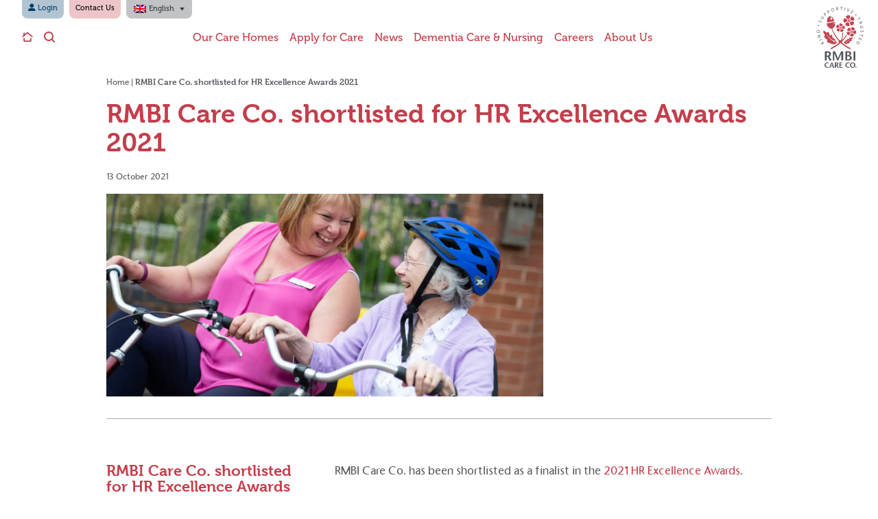

--- FILE ---
content_type: text/html; charset=UTF-8
request_url: https://rmbi.org.uk/2021/10/rmbi-care-co-shortlisted-for-hr-excellence-awards-2021/
body_size: 24954
content:
<!DOCTYPE html>
<html lang="en">
	<head>
		<!-- Required meta tags always come first -->
		<meta charset="UTF-8">
<script type="text/javascript">
/* <![CDATA[ */
var gform;gform||(document.addEventListener("gform_main_scripts_loaded",function(){gform.scriptsLoaded=!0}),document.addEventListener("gform/theme/scripts_loaded",function(){gform.themeScriptsLoaded=!0}),window.addEventListener("DOMContentLoaded",function(){gform.domLoaded=!0}),gform={domLoaded:!1,scriptsLoaded:!1,themeScriptsLoaded:!1,isFormEditor:()=>"function"==typeof InitializeEditor,callIfLoaded:function(o){return!(!gform.domLoaded||!gform.scriptsLoaded||!gform.themeScriptsLoaded&&!gform.isFormEditor()||(gform.isFormEditor()&&console.warn("The use of gform.initializeOnLoaded() is deprecated in the form editor context and will be removed in Gravity Forms 3.1."),o(),0))},initializeOnLoaded:function(o){gform.callIfLoaded(o)||(document.addEventListener("gform_main_scripts_loaded",()=>{gform.scriptsLoaded=!0,gform.callIfLoaded(o)}),document.addEventListener("gform/theme/scripts_loaded",()=>{gform.themeScriptsLoaded=!0,gform.callIfLoaded(o)}),window.addEventListener("DOMContentLoaded",()=>{gform.domLoaded=!0,gform.callIfLoaded(o)}))},hooks:{action:{},filter:{}},addAction:function(o,r,e,t){gform.addHook("action",o,r,e,t)},addFilter:function(o,r,e,t){gform.addHook("filter",o,r,e,t)},doAction:function(o){gform.doHook("action",o,arguments)},applyFilters:function(o){return gform.doHook("filter",o,arguments)},removeAction:function(o,r){gform.removeHook("action",o,r)},removeFilter:function(o,r,e){gform.removeHook("filter",o,r,e)},addHook:function(o,r,e,t,n){null==gform.hooks[o][r]&&(gform.hooks[o][r]=[]);var d=gform.hooks[o][r];null==n&&(n=r+"_"+d.length),gform.hooks[o][r].push({tag:n,callable:e,priority:t=null==t?10:t})},doHook:function(r,o,e){var t;if(e=Array.prototype.slice.call(e,1),null!=gform.hooks[r][o]&&((o=gform.hooks[r][o]).sort(function(o,r){return o.priority-r.priority}),o.forEach(function(o){"function"!=typeof(t=o.callable)&&(t=window[t]),"action"==r?t.apply(null,e):e[0]=t.apply(null,e)})),"filter"==r)return e[0]},removeHook:function(o,r,t,n){var e;null!=gform.hooks[o][r]&&(e=(e=gform.hooks[o][r]).filter(function(o,r,e){return!!(null!=n&&n!=o.tag||null!=t&&t!=o.priority)}),gform.hooks[o][r]=e)}});
/* ]]> */
</script>

		<meta name="viewport" content="width=device-width, initial-scale=1">
		<meta http-equiv="x-ua-compatible" content="ie=edge">

		<title>RMBI Care Co. shortlisted for HR Excellence Awards 2021 - RMBI</title>

		<meta name='robots' content='index, follow, max-image-preview:large, max-snippet:-1, max-video-preview:-1' />
<link rel="alternate" hreflang="en" href="https://rmbi.org.uk/2021/10/rmbi-care-co-shortlisted-for-hr-excellence-awards-2021/" />
<link rel="alternate" hreflang="cy" href="https://rmbi.org.uk/2021/10/rmbi-care-co-shortlisted-for-hr-excellence-awards-2021/?lang=cy" />
<link rel="alternate" hreflang="x-default" href="https://rmbi.org.uk/2021/10/rmbi-care-co-shortlisted-for-hr-excellence-awards-2021/" />
<script id="cookieyes" type="text/javascript" src="https://cdn-cookieyes.com/client_data/03e16ff6f37ed2a1c868f97b/script.js"></script>
<!-- Google Tag Manager for WordPress by gtm4wp.com -->
<script data-cfasync="false" data-pagespeed-no-defer>
	var gtm4wp_datalayer_name = "dataLayer";
	var dataLayer = dataLayer || [];
</script>
<!-- End Google Tag Manager for WordPress by gtm4wp.com -->
	<!-- This site is optimized with the Yoast SEO Premium plugin v26.7 (Yoast SEO v26.7) - https://yoast.com/wordpress/plugins/seo/ -->
	<link rel="canonical" href="https://rmbi.org.uk/2021/10/rmbi-care-co-shortlisted-for-hr-excellence-awards-2021/" />
	<meta property="og:locale" content="en_US" />
	<meta property="og:type" content="article" />
	<meta property="og:title" content="RMBI Care Co. shortlisted for HR Excellence Awards 2021" />
	<meta property="og:url" content="https://rmbi.org.uk/2021/10/rmbi-care-co-shortlisted-for-hr-excellence-awards-2021/" />
	<meta property="og:site_name" content="RMBI" />
	<meta property="article:publisher" content="https://www.facebook.com/thermbi" />
	<meta property="article:published_time" content="2021-10-13T15:47:09+00:00" />
	<meta property="article:modified_time" content="2023-05-30T15:43:48+00:00" />
	<meta property="og:image" content="https://rmbi.org.uk/wp-content/uploads/2021/10/DevonshireCourt110621-248-scaled.jpg" />
	<meta property="og:image:width" content="2560" />
	<meta property="og:image:height" content="1704" />
	<meta property="og:image:type" content="image/jpeg" />
	<meta name="author" content="G." />
	<meta name="twitter:card" content="summary_large_image" />
	<meta name="twitter:creator" content="@thermbi" />
	<meta name="twitter:site" content="@thermbi" />
	<meta name="twitter:label1" content="Written by" />
	<meta name="twitter:data1" content="G." />
	<script type="application/ld+json" class="yoast-schema-graph">{"@context":"https://schema.org","@graph":[{"@type":"Article","@id":"https://rmbi.org.uk/2021/10/rmbi-care-co-shortlisted-for-hr-excellence-awards-2021/#article","isPartOf":{"@id":"https://rmbi.org.uk/2021/10/rmbi-care-co-shortlisted-for-hr-excellence-awards-2021/"},"author":{"name":"G.","@id":"https://rmbi.org.uk/#/schema/person/639e9b31c4e824bf163ce932ce23b2ab"},"headline":"RMBI Care Co. shortlisted for HR Excellence Awards 2021","datePublished":"2021-10-13T15:47:09+00:00","dateModified":"2023-05-30T15:43:48+00:00","mainEntityOfPage":{"@id":"https://rmbi.org.uk/2021/10/rmbi-care-co-shortlisted-for-hr-excellence-awards-2021/"},"wordCount":8,"publisher":{"@id":"https://rmbi.org.uk/#organization"},"image":{"@id":"https://rmbi.org.uk/2021/10/rmbi-care-co-shortlisted-for-hr-excellence-awards-2021/#primaryimage"},"thumbnailUrl":"https://rmbi.org.uk/wp-content/uploads/2021/10/DevonshireCourt110621-248-scaled.jpg","articleSection":["News"],"inLanguage":"en-US"},{"@type":"WebPage","@id":"https://rmbi.org.uk/2021/10/rmbi-care-co-shortlisted-for-hr-excellence-awards-2021/","url":"https://rmbi.org.uk/2021/10/rmbi-care-co-shortlisted-for-hr-excellence-awards-2021/","name":"RMBI Care Co. shortlisted for HR Excellence Awards 2021 - RMBI","isPartOf":{"@id":"https://rmbi.org.uk/#website"},"primaryImageOfPage":{"@id":"https://rmbi.org.uk/2021/10/rmbi-care-co-shortlisted-for-hr-excellence-awards-2021/#primaryimage"},"image":{"@id":"https://rmbi.org.uk/2021/10/rmbi-care-co-shortlisted-for-hr-excellence-awards-2021/#primaryimage"},"thumbnailUrl":"https://rmbi.org.uk/wp-content/uploads/2021/10/DevonshireCourt110621-248-scaled.jpg","datePublished":"2021-10-13T15:47:09+00:00","dateModified":"2023-05-30T15:43:48+00:00","breadcrumb":{"@id":"https://rmbi.org.uk/2021/10/rmbi-care-co-shortlisted-for-hr-excellence-awards-2021/#breadcrumb"},"inLanguage":"en-US","potentialAction":[{"@type":"ReadAction","target":["https://rmbi.org.uk/2021/10/rmbi-care-co-shortlisted-for-hr-excellence-awards-2021/"]}]},{"@type":"ImageObject","inLanguage":"en-US","@id":"https://rmbi.org.uk/2021/10/rmbi-care-co-shortlisted-for-hr-excellence-awards-2021/#primaryimage","url":"https://rmbi.org.uk/wp-content/uploads/2021/10/DevonshireCourt110621-248-scaled.jpg","contentUrl":"https://rmbi.org.uk/wp-content/uploads/2021/10/DevonshireCourt110621-248-scaled.jpg","width":3600,"height":2396,"caption":"Staff member and resident riding a bike together at Devonshire Court, Leicester."},{"@type":"BreadcrumbList","@id":"https://rmbi.org.uk/2021/10/rmbi-care-co-shortlisted-for-hr-excellence-awards-2021/#breadcrumb","itemListElement":[{"@type":"ListItem","position":1,"name":"Home","item":"https://rmbi.org.uk/"},{"@type":"ListItem","position":2,"name":"RMBI Care Co. shortlisted for HR Excellence Awards 2021"}]},{"@type":"WebSite","@id":"https://rmbi.org.uk/#website","url":"https://rmbi.org.uk/","name":"RMBI Care Co.","description":"RMBI Care Co. is part of the Masonic Charitable Foundation","publisher":{"@id":"https://rmbi.org.uk/#organization"},"potentialAction":[{"@type":"SearchAction","target":{"@type":"EntryPoint","urlTemplate":"https://rmbi.org.uk/?s={search_term_string}"},"query-input":{"@type":"PropertyValueSpecification","valueRequired":true,"valueName":"search_term_string"}}],"inLanguage":"en-US"},{"@type":"Organization","@id":"https://rmbi.org.uk/#organization","name":"RMBI Care Co.","url":"https://rmbi.org.uk/","logo":{"@type":"ImageObject","inLanguage":"en-US","@id":"https://rmbi.org.uk/#/schema/logo/image/","url":"https://rmbi.org.uk/wp-content/uploads/2021/10/RMBI_Primary-logo_2-col_RGB2.png","contentUrl":"https://rmbi.org.uk/wp-content/uploads/2021/10/RMBI_Primary-logo_2-col_RGB2.png","width":430,"height":490,"caption":"RMBI Care Co."},"image":{"@id":"https://rmbi.org.uk/#/schema/logo/image/"},"sameAs":["https://www.facebook.com/thermbi","https://x.com/thermbi"]},{"@type":"Person","@id":"https://rmbi.org.uk/#/schema/person/639e9b31c4e824bf163ce932ce23b2ab","name":"G.","image":{"@type":"ImageObject","inLanguage":"en-US","@id":"https://rmbi.org.uk/#/schema/person/image/","url":"https://secure.gravatar.com/avatar/744838e43c253faa2668da2c2e0d73eadfa88ffe4ec5c56e984feb3c5db72de9?s=96&d=mm&r=g","contentUrl":"https://secure.gravatar.com/avatar/744838e43c253faa2668da2c2e0d73eadfa88ffe4ec5c56e984feb3c5db72de9?s=96&d=mm&r=g","caption":"G."},"url":"https://rmbi.org.uk/author/gonzalo/"}]}</script>
	<!-- / Yoast SEO Premium plugin. -->


<link rel='dns-prefetch' href='//platform-api.sharethis.com' />
<link rel='dns-prefetch' href='//maps.googleapis.com' />
<link rel='dns-prefetch' href='//player.vimeo.com' />
<link rel='dns-prefetch' href='//kit.fontawesome.com' />
<link rel='dns-prefetch' href='//use.typekit.net' />
<link rel='dns-prefetch' href='//www.googletagmanager.com' />
<link rel="alternate" type="application/rss+xml" title="RMBI &raquo; RMBI Care Co. shortlisted for HR Excellence Awards 2021 Comments Feed" href="https://rmbi.org.uk/2021/10/rmbi-care-co-shortlisted-for-hr-excellence-awards-2021/feed/" />
<style id='wp-img-auto-sizes-contain-inline-css' type='text/css'>
img:is([sizes=auto i],[sizes^="auto," i]){contain-intrinsic-size:3000px 1500px}
/*# sourceURL=wp-img-auto-sizes-contain-inline-css */
</style>
<link rel='stylesheet' id='wp-block-library-css' href='https://rmbi.org.uk/wp-includes/css/dist/block-library/style.min.css?ver=6.9' type='text/css' media='all' />
<style id='global-styles-inline-css' type='text/css'>
:root{--wp--preset--aspect-ratio--square: 1;--wp--preset--aspect-ratio--4-3: 4/3;--wp--preset--aspect-ratio--3-4: 3/4;--wp--preset--aspect-ratio--3-2: 3/2;--wp--preset--aspect-ratio--2-3: 2/3;--wp--preset--aspect-ratio--16-9: 16/9;--wp--preset--aspect-ratio--9-16: 9/16;--wp--preset--color--black: #000000;--wp--preset--color--cyan-bluish-gray: #abb8c3;--wp--preset--color--white: #ffffff;--wp--preset--color--pale-pink: #f78da7;--wp--preset--color--vivid-red: #cf2e2e;--wp--preset--color--luminous-vivid-orange: #ff6900;--wp--preset--color--luminous-vivid-amber: #fcb900;--wp--preset--color--light-green-cyan: #7bdcb5;--wp--preset--color--vivid-green-cyan: #00d084;--wp--preset--color--pale-cyan-blue: #8ed1fc;--wp--preset--color--vivid-cyan-blue: #0693e3;--wp--preset--color--vivid-purple: #9b51e0;--wp--preset--gradient--vivid-cyan-blue-to-vivid-purple: linear-gradient(135deg,rgb(6,147,227) 0%,rgb(155,81,224) 100%);--wp--preset--gradient--light-green-cyan-to-vivid-green-cyan: linear-gradient(135deg,rgb(122,220,180) 0%,rgb(0,208,130) 100%);--wp--preset--gradient--luminous-vivid-amber-to-luminous-vivid-orange: linear-gradient(135deg,rgb(252,185,0) 0%,rgb(255,105,0) 100%);--wp--preset--gradient--luminous-vivid-orange-to-vivid-red: linear-gradient(135deg,rgb(255,105,0) 0%,rgb(207,46,46) 100%);--wp--preset--gradient--very-light-gray-to-cyan-bluish-gray: linear-gradient(135deg,rgb(238,238,238) 0%,rgb(169,184,195) 100%);--wp--preset--gradient--cool-to-warm-spectrum: linear-gradient(135deg,rgb(74,234,220) 0%,rgb(151,120,209) 20%,rgb(207,42,186) 40%,rgb(238,44,130) 60%,rgb(251,105,98) 80%,rgb(254,248,76) 100%);--wp--preset--gradient--blush-light-purple: linear-gradient(135deg,rgb(255,206,236) 0%,rgb(152,150,240) 100%);--wp--preset--gradient--blush-bordeaux: linear-gradient(135deg,rgb(254,205,165) 0%,rgb(254,45,45) 50%,rgb(107,0,62) 100%);--wp--preset--gradient--luminous-dusk: linear-gradient(135deg,rgb(255,203,112) 0%,rgb(199,81,192) 50%,rgb(65,88,208) 100%);--wp--preset--gradient--pale-ocean: linear-gradient(135deg,rgb(255,245,203) 0%,rgb(182,227,212) 50%,rgb(51,167,181) 100%);--wp--preset--gradient--electric-grass: linear-gradient(135deg,rgb(202,248,128) 0%,rgb(113,206,126) 100%);--wp--preset--gradient--midnight: linear-gradient(135deg,rgb(2,3,129) 0%,rgb(40,116,252) 100%);--wp--preset--font-size--small: 13px;--wp--preset--font-size--medium: 20px;--wp--preset--font-size--large: 36px;--wp--preset--font-size--x-large: 42px;--wp--preset--spacing--20: 0.44rem;--wp--preset--spacing--30: 0.67rem;--wp--preset--spacing--40: 1rem;--wp--preset--spacing--50: 1.5rem;--wp--preset--spacing--60: 2.25rem;--wp--preset--spacing--70: 3.38rem;--wp--preset--spacing--80: 5.06rem;--wp--preset--shadow--natural: 6px 6px 9px rgba(0, 0, 0, 0.2);--wp--preset--shadow--deep: 12px 12px 50px rgba(0, 0, 0, 0.4);--wp--preset--shadow--sharp: 6px 6px 0px rgba(0, 0, 0, 0.2);--wp--preset--shadow--outlined: 6px 6px 0px -3px rgb(255, 255, 255), 6px 6px rgb(0, 0, 0);--wp--preset--shadow--crisp: 6px 6px 0px rgb(0, 0, 0);}:where(.is-layout-flex){gap: 0.5em;}:where(.is-layout-grid){gap: 0.5em;}body .is-layout-flex{display: flex;}.is-layout-flex{flex-wrap: wrap;align-items: center;}.is-layout-flex > :is(*, div){margin: 0;}body .is-layout-grid{display: grid;}.is-layout-grid > :is(*, div){margin: 0;}:where(.wp-block-columns.is-layout-flex){gap: 2em;}:where(.wp-block-columns.is-layout-grid){gap: 2em;}:where(.wp-block-post-template.is-layout-flex){gap: 1.25em;}:where(.wp-block-post-template.is-layout-grid){gap: 1.25em;}.has-black-color{color: var(--wp--preset--color--black) !important;}.has-cyan-bluish-gray-color{color: var(--wp--preset--color--cyan-bluish-gray) !important;}.has-white-color{color: var(--wp--preset--color--white) !important;}.has-pale-pink-color{color: var(--wp--preset--color--pale-pink) !important;}.has-vivid-red-color{color: var(--wp--preset--color--vivid-red) !important;}.has-luminous-vivid-orange-color{color: var(--wp--preset--color--luminous-vivid-orange) !important;}.has-luminous-vivid-amber-color{color: var(--wp--preset--color--luminous-vivid-amber) !important;}.has-light-green-cyan-color{color: var(--wp--preset--color--light-green-cyan) !important;}.has-vivid-green-cyan-color{color: var(--wp--preset--color--vivid-green-cyan) !important;}.has-pale-cyan-blue-color{color: var(--wp--preset--color--pale-cyan-blue) !important;}.has-vivid-cyan-blue-color{color: var(--wp--preset--color--vivid-cyan-blue) !important;}.has-vivid-purple-color{color: var(--wp--preset--color--vivid-purple) !important;}.has-black-background-color{background-color: var(--wp--preset--color--black) !important;}.has-cyan-bluish-gray-background-color{background-color: var(--wp--preset--color--cyan-bluish-gray) !important;}.has-white-background-color{background-color: var(--wp--preset--color--white) !important;}.has-pale-pink-background-color{background-color: var(--wp--preset--color--pale-pink) !important;}.has-vivid-red-background-color{background-color: var(--wp--preset--color--vivid-red) !important;}.has-luminous-vivid-orange-background-color{background-color: var(--wp--preset--color--luminous-vivid-orange) !important;}.has-luminous-vivid-amber-background-color{background-color: var(--wp--preset--color--luminous-vivid-amber) !important;}.has-light-green-cyan-background-color{background-color: var(--wp--preset--color--light-green-cyan) !important;}.has-vivid-green-cyan-background-color{background-color: var(--wp--preset--color--vivid-green-cyan) !important;}.has-pale-cyan-blue-background-color{background-color: var(--wp--preset--color--pale-cyan-blue) !important;}.has-vivid-cyan-blue-background-color{background-color: var(--wp--preset--color--vivid-cyan-blue) !important;}.has-vivid-purple-background-color{background-color: var(--wp--preset--color--vivid-purple) !important;}.has-black-border-color{border-color: var(--wp--preset--color--black) !important;}.has-cyan-bluish-gray-border-color{border-color: var(--wp--preset--color--cyan-bluish-gray) !important;}.has-white-border-color{border-color: var(--wp--preset--color--white) !important;}.has-pale-pink-border-color{border-color: var(--wp--preset--color--pale-pink) !important;}.has-vivid-red-border-color{border-color: var(--wp--preset--color--vivid-red) !important;}.has-luminous-vivid-orange-border-color{border-color: var(--wp--preset--color--luminous-vivid-orange) !important;}.has-luminous-vivid-amber-border-color{border-color: var(--wp--preset--color--luminous-vivid-amber) !important;}.has-light-green-cyan-border-color{border-color: var(--wp--preset--color--light-green-cyan) !important;}.has-vivid-green-cyan-border-color{border-color: var(--wp--preset--color--vivid-green-cyan) !important;}.has-pale-cyan-blue-border-color{border-color: var(--wp--preset--color--pale-cyan-blue) !important;}.has-vivid-cyan-blue-border-color{border-color: var(--wp--preset--color--vivid-cyan-blue) !important;}.has-vivid-purple-border-color{border-color: var(--wp--preset--color--vivid-purple) !important;}.has-vivid-cyan-blue-to-vivid-purple-gradient-background{background: var(--wp--preset--gradient--vivid-cyan-blue-to-vivid-purple) !important;}.has-light-green-cyan-to-vivid-green-cyan-gradient-background{background: var(--wp--preset--gradient--light-green-cyan-to-vivid-green-cyan) !important;}.has-luminous-vivid-amber-to-luminous-vivid-orange-gradient-background{background: var(--wp--preset--gradient--luminous-vivid-amber-to-luminous-vivid-orange) !important;}.has-luminous-vivid-orange-to-vivid-red-gradient-background{background: var(--wp--preset--gradient--luminous-vivid-orange-to-vivid-red) !important;}.has-very-light-gray-to-cyan-bluish-gray-gradient-background{background: var(--wp--preset--gradient--very-light-gray-to-cyan-bluish-gray) !important;}.has-cool-to-warm-spectrum-gradient-background{background: var(--wp--preset--gradient--cool-to-warm-spectrum) !important;}.has-blush-light-purple-gradient-background{background: var(--wp--preset--gradient--blush-light-purple) !important;}.has-blush-bordeaux-gradient-background{background: var(--wp--preset--gradient--blush-bordeaux) !important;}.has-luminous-dusk-gradient-background{background: var(--wp--preset--gradient--luminous-dusk) !important;}.has-pale-ocean-gradient-background{background: var(--wp--preset--gradient--pale-ocean) !important;}.has-electric-grass-gradient-background{background: var(--wp--preset--gradient--electric-grass) !important;}.has-midnight-gradient-background{background: var(--wp--preset--gradient--midnight) !important;}.has-small-font-size{font-size: var(--wp--preset--font-size--small) !important;}.has-medium-font-size{font-size: var(--wp--preset--font-size--medium) !important;}.has-large-font-size{font-size: var(--wp--preset--font-size--large) !important;}.has-x-large-font-size{font-size: var(--wp--preset--font-size--x-large) !important;}
/*# sourceURL=global-styles-inline-css */
</style>

<style id='classic-theme-styles-inline-css' type='text/css'>
/*! This file is auto-generated */
.wp-block-button__link{color:#fff;background-color:#32373c;border-radius:9999px;box-shadow:none;text-decoration:none;padding:calc(.667em + 2px) calc(1.333em + 2px);font-size:1.125em}.wp-block-file__button{background:#32373c;color:#fff;text-decoration:none}
/*# sourceURL=/wp-includes/css/classic-themes.min.css */
</style>
<link rel='stylesheet' id='wp-components-css' href='https://rmbi.org.uk/wp-includes/css/dist/components/style.min.css?ver=6.9' type='text/css' media='all' />
<link rel='stylesheet' id='wp-preferences-css' href='https://rmbi.org.uk/wp-includes/css/dist/preferences/style.min.css?ver=6.9' type='text/css' media='all' />
<link rel='stylesheet' id='wp-block-editor-css' href='https://rmbi.org.uk/wp-includes/css/dist/block-editor/style.min.css?ver=6.9' type='text/css' media='all' />
<link rel='stylesheet' id='popup-maker-block-library-style-css' href='https://rmbi.org.uk/wp-content/plugins/popup-maker/dist/packages/block-library-style.css?ver=dbea705cfafe089d65f1' type='text/css' media='all' />
<link rel='stylesheet' id='share-this-share-buttons-sticky-css' href='https://rmbi.org.uk/wp-content/plugins/sharethis-share-buttons/css/mu-style.css?ver=1757063900' type='text/css' media='all' />
<link rel='stylesheet' id='wpml-legacy-dropdown-click-0-css' href='https://rmbi.org.uk/wp-content/plugins/sitepress-multilingual-cms/templates/language-switchers/legacy-dropdown-click/style.min.css?ver=1' type='text/css' media='all' />
<link rel='stylesheet' id='museo-sans-css' href='//use.typekit.net/zar0ggx.css?ver=1.0' type='text/css' media='all' />
<link rel='stylesheet' id='main-css' href='https://rmbi.org.uk/wp-content/themes/rmbi-wp/dist/css/default.min.css?ver=1.2.16' type='text/css' media='all' />
<link rel='stylesheet' id='temp-css' href='https://rmbi.org.uk/wp-content/themes/rmbi-wp/temp.css?ver=1.2.16' type='text/css' media='all' />
<script type="text/javascript" src="https://rmbi.org.uk/wp-includes/js/jquery/jquery.min.js?ver=3.7.1" id="jquery-core-js"></script>
<script type="text/javascript" src="https://rmbi.org.uk/wp-includes/js/jquery/jquery-migrate.min.js?ver=3.4.1" id="jquery-migrate-js"></script>
<script type="text/javascript" id="raiser-load-more-js-extra">
/* <![CDATA[ */
var raiser = {"ajax_url":"https://rmbi.org.uk/wp-admin/admin-ajax.php"};
//# sourceURL=raiser-load-more-js-extra
/* ]]> */
</script>
<script type="text/javascript" src="https://rmbi.org.uk/wp-content/mu-plugins/raiser-wp/pro/load-more/load-more.js?v=1.2&amp;ver=6.9" id="raiser-load-more-js"></script>
<script type="text/javascript" id="wpml-cookie-js-extra">
/* <![CDATA[ */
var wpml_cookies = {"wp-wpml_current_language":{"value":"en","expires":1,"path":"/"}};
var wpml_cookies = {"wp-wpml_current_language":{"value":"en","expires":1,"path":"/"}};
//# sourceURL=wpml-cookie-js-extra
/* ]]> */
</script>
<script type="text/javascript" src="https://rmbi.org.uk/wp-content/plugins/sitepress-multilingual-cms/res/js/cookies/language-cookie.js?ver=486900" id="wpml-cookie-js" defer="defer" data-wp-strategy="defer"></script>
<script type="text/javascript" src="//platform-api.sharethis.com/js/sharethis.js?ver=2.3.6#property=693b0ffb26a54950c811d838&amp;product=-buttons&amp;source=sharethis-share-buttons-wordpress" id="share-this-share-buttons-mu-js"></script>
<script type="text/javascript" src="https://rmbi.org.uk/wp-content/plugins/sitepress-multilingual-cms/templates/language-switchers/legacy-dropdown-click/script.min.js?ver=1" id="wpml-legacy-dropdown-click-0-js"></script>
<script type="text/javascript" src="https://rmbi.org.uk/wp-content/themes/rmbi-wp/dist/js/get_browser_location.js?ver=1.2.16" id="get_browser_location-js"></script>
<link rel='shortlink' href='https://rmbi.org.uk/?p=8985' />
<meta name="generator" content="WPML ver:4.8.6 stt:1,11;" />
<meta name="generator" content="Site Kit by Google 1.170.0" />
<!--BEGIN: TRACKING CODE MANAGER (v2.5.0) BY INTELLYWP.COM IN HEAD//-->
<meta name="facebook-domain-verification" content="a9vl7zqwj6a5bhaanfptnz3gif3gke" /> 
<meta name="google-site-verification=fG0GQxLijPsR78dre9DbGagmmnb_uOhey6PGRmtjVy0" />
<!--END: https://wordpress.org/plugins/tracking-code-manager IN HEAD//-->
<!-- Google Tag Manager for WordPress by gtm4wp.com -->
<!-- GTM Container placement set to automatic -->
<script data-cfasync="false" data-pagespeed-no-defer type="text/javascript">
	var dataLayer_content = {"visitorLoginState":"logged-out","visitorEmail":"","visitorEmailHash":"","pageTitle":"RMBI Care Co. shortlisted for HR Excellence Awards 2021 - RMBI","pagePostType":"post","pagePostType2":"single-post","pageCategory":["news"],"pagePostAuthor":"G."};
	dataLayer.push( dataLayer_content );
</script>
<script data-cfasync="false" data-pagespeed-no-defer type="text/javascript">
(function(w,d,s,l,i){w[l]=w[l]||[];w[l].push({'gtm.start':
new Date().getTime(),event:'gtm.js'});var f=d.getElementsByTagName(s)[0],
j=d.createElement(s),dl=l!='dataLayer'?'&l='+l:'';j.async=true;j.src=
'//www.googletagmanager.com/gtm.js?id='+i+dl;f.parentNode.insertBefore(j,f);
})(window,document,'script','dataLayer','GTM-PCZXWRLP');
</script>
<!-- End Google Tag Manager for WordPress by gtm4wp.com --><link rel="preconnect" href="https://p.typekit.net" crossorigin>		
		<link rel="apple-touch-icon" sizes="180x180" href="https://rmbi.org.uk/wp-content/themes/rmbi-wp/dist/icons/apple-touch-icon.png">
		<link rel="icon" type="image/png" sizes="32x32" href="https://rmbi.org.uk/wp-content/themes/rmbi-wp/dist/icons/favicon-32x32.png">
		<link rel="icon" type="image/png" sizes="16x16" href="https://rmbi.org.uk/wp-content/themes/rmbi-wp/dist/icons/favicon-16x16.png">
		<link rel="manifest" href="https://rmbi.org.uk/wp-content/themes/rmbi-wp/dist/icons/site.webmanifest">
		<link rel="mask-icon" href="https://rmbi.org.uk/wp-content/themes/rmbi-wp/dist/icons/safari-pinned-tab.svg" color="#c43e4b">
		<link rel="shortcut icon" href="https://rmbi.org.uk/wp-content/themes/rmbi-wp/dist/icons/favicon.ico">
		<meta name="msapplication-TileColor" content="#c43e4b">
		<meta name="msapplication-config" content="https://rmbi.org.uk/wp-content/themes/rmbi-wp/dist/icons/browserconfig.xml">
		<meta name="theme-color" content="#ffffff">

	</head>

	<body class="wp-singular post-template-default single single-post postid-8985 single-format-standard wp-theme-rmbi-wp">

				

		<nav class="navbar navbar-expand-lg fixed-top ">
			
						<div class="navbar-toggle navbar-toggle--open">
				<i class="far fa-bars"></i> <span>Menu</span>
			</div>

			<a class="navbar-brand" href="https://rmbi.org.uk"><span class="sr-only">RMBI</span><svg xmlns="http://www.w3.org/2000/svg"
   viewBox="0 0 645 729" >
<style type="text/css">
  .svg-logo-st0{fill:#54565D;}
  .svg-logo-st1{font-family:'MyriadPro-Regular';}
  .svg-logo-st2{font-size:54.749px;}
  .svg-logo-st3{font-size:54.7483px;}
  .svg-logo-st4{font-size:54.7448px;}
  .svg-logo-st5{fill:#C24552;}
</style>
<path class="svg-logo-st0" d="M171.19,577.21h8.78c14.91,0,19.55-11.43,19.55-19.22c0-12.09-8.61-16.24-17.23-16.24h-11.1L171.19,577.21
  L171.19,577.21z M149.65,527.35h37.28c20.54,0,34.29,9.77,34.29,28c0,15.9-7.95,25.18-18.06,31.15l25.35,45.73l-22.7,4.14
  l-21.7-44.73h-12.92v42.91h-21.54V527.35z"/>
<path class="svg-logo-st0" d="M364.7,634.53h-21.54v-83.5h-0.33c-11.76,29.82-24.02,56.83-36.12,83.5h-11.6
  c-11.43-26.84-23.19-53.68-34.29-83.5h-0.33v83.5h-17.23V527.35h26.67c11.1,26.34,28.83,68.26,32.97,82.01h0.33
  c4.97-14.41,24.35-55.67,36.61-82.01h24.85V634.53z"/>
<path class="svg-logo-st0" d="M411.75,621.28h11.1c11.93,0,21.04-6.3,21.04-18.22c0-12.59-9.28-17.89-21.21-17.89h-10.93L411.75,621.28
  L411.75,621.28z M411.75,572.08h6.79c12.43,0,20.87-7.95,20.87-17.89c0-9.44-7.12-13.59-16.4-13.59h-11.27L411.75,572.08
  L411.75,572.08z M390.04,634.53V527.35h38.77c18.06,0,30.81,8.28,30.81,22.86c0,17.23-13.92,24.19-21.37,26.18v0.33
  c13.25,0.66,28.16,9.77,28.16,26.18c0,18.56-15.41,31.64-40.76,31.64H390.04z"/>
<rect x="485.97" y="527.35" class="svg-logo-st0" width="21.54" height="107.19"/>
<path class="svg-logo-st0" d="M193.39,669.33c-2.98-1.66-8.12-3.48-12.92-3.48c-12.92,0-22.2,8.95-22.2,23.19
  c0,14.74,10.27,23.53,22.53,23.53c4.8,0,9.28-1.33,12.59-3.15l3.48,7.79c-3.81,2.15-10.6,4.31-16.57,4.31
  c-21.7,0-35.29-14.25-35.29-32.64c0-17.06,13.59-31.97,35.45-31.97c6.46,0,12.59,2.32,16.9,4.8L193.39,669.33z"/>
<path class="svg-logo-st0" d="M238.79,695.67c-2.65-8.28-5.3-15.74-8.28-25.35h-0.17c-2.65,9.61-5.47,17.23-8.45,25.35H238.79z
   M236.96,658.06l23.53,62.46h-14.08l-5.8-17.06h-22.2l-6.46,17.06h-10.93l25.35-62.46H236.96z"/>
<path class="svg-logo-st0" d="M279.21,687.05h5.14c8.61,0,11.43-6.63,11.43-11.27c0-7.12-4.97-9.44-9.94-9.44h-6.46v20.71H279.21z
   M266.62,658.06h21.7c11.93,0,20.05,5.63,20.05,16.4c0,9.28-4.64,14.58-10.6,18.06l14.74,26.67l-13.25,2.49l-12.59-26.01h-7.46
  v25.02h-12.59V658.06z"/>
<polygon class="svg-logo-st0" points="319.8,658.06 319.8,720.52 357.24,720.52 357.24,712.07 332.39,712.07 332.39,691.86 352.93,691.86 
  352.93,683.57 332.39,683.57 332.39,666.34 353.43,666.34 353.43,658.06 "/>
<path class="svg-logo-st0" d="M438.92,669.33c-2.98-1.66-8.12-3.48-12.92-3.48c-12.92,0-22.2,8.95-22.2,23.19
  c0,14.74,10.27,23.53,22.53,23.53c4.8,0,9.28-1.33,12.59-3.15l3.48,7.79c-3.81,2.15-10.6,4.31-16.57,4.31
  c-21.7,0-35.29-14.25-35.29-32.64c0-17.06,13.59-31.97,35.45-31.97c6.46,0,12.59,2.32,16.9,4.8L438.92,669.33z"/>
<path class="svg-logo-st0" d="M494.25,688.38c0-11.43-5.3-22.53-17.73-22.53s-17.73,10.93-17.73,22.53c0,11.93,4.64,24.19,17.73,24.19
  S494.25,700.31,494.25,688.38 M445.38,688.38c0-17.56,13.25-31.48,31.15-31.48s31.15,13.92,31.15,31.48
  c0,18.72-11.93,33.13-31.15,33.13C457.31,721.51,445.38,706.93,445.38,688.38"/>
<path class="svg-logo-st0" d="M515.79,708.09c3.48,0,6.63,3.15,6.63,6.63c0,3.48-3.15,6.63-6.46,6.63c-3.81,0-6.79-2.98-6.79-6.63
  C509.16,711.07,512.14,708.09,515.79,708.09"/>
<g>
  <path class="svg-logo-st0" d="M111.22,446.99l-2.82-3.81l14.58-10.27l-0.17-0.17c-1.66,0-3.31,0-4.97-0.17l-17.89-1.16l-3.48-4.8l20.54,1.82
    l9.11-24.02l3.31,4.64l-7.79,20.38l5.3,0.5l11.43-8.12l2.82,3.81L111.22,446.99z"/>
</g>
<g>
  <path class="svg-logo-st0" d="M80.07,396.13l33.3-16.07l1.99,4.31l-33.3,16.07L80.07,396.13z"/>
</g>
<g>
  <path class="svg-logo-st0" d="M103.1,356.87l-35.62,9.77l-1.33-4.97l14.91-16.4c3.48-3.81,6.63-6.79,9.77-9.61v-0.17
    c-4.64,1.66-8.95,2.98-14.41,4.47l-14.91,4.14l-1.16-4.31l35.62-9.77l1.33,4.64l-14.91,16.24c-3.31,3.64-6.63,7.12-10.11,9.94
    l0.17,0.17c4.47-1.49,8.61-2.82,14.58-4.31l15.24-4.14L103.1,356.87z"/>
</g>
<g>
  <path class="svg-logo-st0" d="M54.39,303.85c-0.5-2.82-0.99-6.3-1.16-10.11c-0.33-6.79,1.16-11.76,3.98-15.08
    c2.82-3.31,7.12-5.47,13.09-5.63c5.96-0.17,10.93,1.49,14.58,4.8c3.64,3.31,5.63,8.95,5.96,16.07c0.17,3.31,0,6.3-0.17,8.61
    L54.39,303.85z M86.87,297.89c0.17-1.16,0.17-2.98,0.17-4.8c-0.33-10.11-6.3-15.41-16.24-15.08c-8.78,0.33-14.08,5.47-13.59,15.41
    c0.17,2.49,0.33,4.31,0.66,5.63L86.87,297.89z"/>
</g>
<text transform="matrix(0.1392 -0.9903 0.9903 0.1392 91.2722 251.4086)" class="svg-logo-st0 svg-logo-st1 svg-logo-st2"> </text>
<text transform="matrix(0.2638 -0.9646 0.9646 0.2638 96.407 221.797)" class="svg-logo-st0 svg-logo-st1 svg-logo-st3"> </text>
<g>
  <path class="svg-logo-st0" d="M100.95,187.55c2.15-1.33,4.31-3.81,5.63-6.79c1.99-4.47,0.83-8.12-2.49-9.61c-3.15-1.49-5.8-0.5-9.61,3.31
    c-4.47,4.64-8.78,6.79-13.59,4.64c-5.3-2.32-7.12-8.45-4.31-15.08c1.49-3.48,3.48-5.63,4.97-6.63l2.98,2.82
    c-1.16,0.83-3.15,2.65-4.47,5.63c-2.15,4.64-0.17,7.62,2.15,8.61c3.15,1.49,5.63,0,9.44-3.81c4.8-4.64,8.78-6.3,13.75-4.14
    c5.14,2.32,7.95,8.28,4.31,16.07c-1.49,3.31-3.98,6.3-5.96,7.62L100.95,187.55z"/>
</g>
<g>
  <path class="svg-logo-st0" d="M98.3,125.76l17.73,12.76c6.79,4.8,11.76,3.81,14.58-0.17c3.15-4.47,2.32-9.44-4.31-14.08l-17.73-12.76
    l2.82-3.98l17.56,12.59c9.28,6.63,9.44,14.08,4.8,20.71c-4.47,6.13-11.27,8.28-20.54,1.66L95.48,129.9L98.3,125.76z"/>
</g>
<g>
  <path class="svg-logo-st0" d="M133.58,82.85c1.49-1.82,3.48-4.14,6.3-6.79c3.48-3.15,6.79-4.64,9.61-4.8c2.65,0,5.3,1.16,7.62,3.48
    c2.32,2.49,3.31,5.14,3.31,7.79c0,3.64-2.15,7.46-5.63,10.6c-0.99,0.99-1.99,1.82-2.98,2.32l9.94,10.93l-3.48,3.15L133.58,82.85z
     M149.16,92.62c0.99-0.5,1.99-1.33,3.15-2.32c4.31-3.98,4.97-8.28,1.49-12.09c-3.31-3.64-7.46-2.98-11.27,0.5
    c-1.49,1.49-2.65,2.65-2.98,3.31L149.16,92.62z"/>
</g>
<g>
  <path class="svg-logo-st0" d="M173.35,49.72c1.82-1.49,4.14-3.48,7.46-5.47c3.98-2.49,7.46-3.31,10.44-2.82c2.65,0.5,5.14,1.99,6.79,4.8
    c1.82,2.82,2.32,5.63,1.82,8.12c-0.66,3.64-3.48,6.96-7.46,9.44c-1.16,0.83-2.32,1.33-3.48,1.82l7.79,12.59l-3.98,2.49
    L173.35,49.72z M186.93,62.31c0.99-0.33,2.15-0.99,3.48-1.82c4.8-2.98,6.46-7.29,3.64-11.6c-2.65-4.14-6.79-4.31-11.27-1.49
    c-1.82,1.16-2.98,2.15-3.64,2.65L186.93,62.31z"/>
</g>
<g>
  <path class="svg-logo-st0" d="M255.52,29.83c4.31,11.93-0.83,20.87-9.61,24.02c-9.11,3.31-18.22-1.49-21.87-12.09
    c-3.98-11.1,0.33-20.71,9.61-24.02C243.09,14.43,251.87,19.56,255.52,29.83z M228.68,40.11c2.65,7.46,9.11,12.59,16.07,10.11
    c7.12-2.49,8.78-10.44,5.96-18.39c-2.49-6.96-8.61-12.92-16.07-10.27C227.35,24.2,226.03,32.49,228.68,40.11z"/>
</g>
<g>
  <path class="svg-logo-st0" d="M281.36,5.98c2.32-0.83,5.63-1.49,8.95-1.99c4.97-0.66,8.45-0.17,10.93,1.66c1.99,1.33,3.48,3.81,3.81,6.63
    c0.66,4.8-1.99,8.45-5.63,10.27v0.17c2.98,0.66,4.97,2.98,6.3,6.63c1.82,4.97,3.15,8.45,4.14,9.77l-4.97,0.66
    c-0.66-0.99-1.99-3.98-3.48-8.45c-1.66-4.97-3.98-6.63-8.28-6.13l-4.47,0.5l1.99,15.9l-4.8,0.66L281.36,5.98z M288.16,22.05
    l4.8-0.66c4.97-0.66,7.95-3.81,7.46-7.95c-0.66-4.8-4.31-6.3-9.28-5.8c-2.32,0.33-3.81,0.66-4.64,0.99L288.16,22.05z"/>
</g>
<g>
  <path class="svg-logo-st0" d="M341.67,5.98L330.4,5.32l0.33-3.98l27.34,1.82l-0.33,3.98l-11.27-0.66l-2.15,32.8l-4.8-0.33L341.67,5.98z"/>
</g>
<g>
  <path class="svg-logo-st0" d="M391.04,8.79l-8.28,35.95l-4.64-0.99L386.4,7.8L391.04,8.79z"/>
</g>
<g>
  <path class="svg-logo-st0" d="M414.89,54.69l3.15-38.77l4.8,1.99l-1.66,19.05c-0.5,5.14-0.99,9.94-1.66,14.25h0.17
    c2.65-3.48,5.8-7.29,9.11-11.1l12.76-14.41l4.64,1.99l-26.34,28.99L414.89,54.69z"/>
</g>
<g>
  <path class="svg-logo-st0" d="M477.52,68.93l-11.93-7.95l-7.46,11.1l13.25,8.95l-2.15,3.31l-17.23-11.43l20.38-30.98l16.57,11.1l-2.15,3.31
    l-12.59-8.45l-6.46,9.77l11.93,7.95L477.52,68.93z"/>
</g>
<text transform="matrix(0.7373 0.6755 -0.6755 0.7373 483.9387 96.0053)" class="svg-logo-st0 svg-logo-st1 svg-logo-st4"> </text>
<g>
  <path class="svg-logo-st0" d="M558.53,132.55l-5.8-9.61l3.48-2.15l14.08,23.36l-3.48,2.15l-5.8-9.61l-28.16,17.06l-2.49-4.14L558.53,132.55z
    "/>
</g>
<g>
  <path class="svg-logo-st0" d="M582.72,171.15c1.33,2.15,2.65,5.3,3.81,8.28c1.82,4.8,1.99,8.12,0.83,11.1c-0.83,2.32-2.98,4.14-5.63,5.14
    c-4.64,1.66-8.61-0.17-11.27-3.31h-0.17c0,2.98-1.82,5.47-5.14,7.62c-4.47,2.82-7.46,4.97-8.61,6.13l-1.66-4.64
    c0.83-0.99,3.48-2.82,7.46-5.3c4.47-2.82,5.47-5.3,4.14-9.44l-1.49-4.14l-15.08,5.47l-1.66-4.47L582.72,171.15z M568.64,181.42
    l1.66,4.64c1.82,4.8,5.47,6.79,9.44,5.47c4.47-1.66,5.3-5.63,3.64-10.27c-0.83-2.15-1.49-3.64-1.99-4.31L568.64,181.42z"/>
</g>
<g>
  <path class="svg-logo-st0" d="M599.78,227.31l-21.7,3.15c-8.12,1.16-11.1,5.3-10.44,10.11c0.83,5.47,4.8,8.45,12.92,7.29l21.7-3.15l0.66,4.8
    l-21.37,2.98c-11.27,1.66-16.73-3.64-17.73-11.6c-0.99-7.46,2.49-13.75,13.75-15.41l21.54-2.98L599.78,227.31z"/>
</g>
<g>
  <path class="svg-logo-st0" d="M573.28,278.67c-1.49,1.99-2.65,5.14-2.82,8.45c-0.33,4.8,2.15,7.79,5.8,8.12c3.48,0.17,5.47-1.66,7.62-6.63
    c2.49-5.96,5.8-9.44,10.93-9.11c5.8,0.33,9.77,5.3,9.44,12.43c-0.17,3.81-1.16,6.46-2.32,8.12l-3.64-1.66
    c0.66-1.16,1.99-3.64,2.15-6.96c0.33-4.97-2.65-7.12-5.14-7.29c-3.48-0.17-5.3,1.99-7.46,6.96c-2.82,6.13-5.96,9.11-11.27,8.78
    c-5.63-0.33-10.44-4.8-9.94-13.42c0.17-3.48,1.49-7.46,2.82-9.28L573.28,278.67z"/>
</g>
<g>
  <path class="svg-logo-st0" d="M593.32,337.32l2.65-10.93l3.98,0.99l-6.63,26.51l-3.98-0.99l2.65-10.93l-31.97-7.95l1.16-4.64L593.32,337.32z
    "/>
</g>
<g>
  <path class="svg-logo-st0" d="M558.03,391l5.96-13.09l-12.09-5.47l-6.63,14.58l-3.64-1.66l8.61-18.89l33.63,15.41l-8.28,18.06l-3.64-1.66
    l6.3-13.75l-10.6-4.8l-5.96,13.09L558.03,391z"/>
</g>
<g>
  <path class="svg-logo-st0" d="M560.69,425.79c-1.33,2.65-3.15,5.63-5.3,8.61c-3.98,5.47-8.12,8.61-12.59,9.44c-4.31,0.83-8.95,0-13.75-3.64
    c-4.8-3.48-7.79-7.95-8.45-12.76c-0.83-4.8,1.16-10.44,5.3-16.24c1.99-2.82,3.81-4.97,5.47-6.79L560.69,425.79z M531.36,410.38
    c-0.83,0.83-1.99,2.15-2.98,3.81c-5.96,8.28-4.64,16.07,3.31,21.87c6.96,5.14,14.41,4.47,20.38-3.64c1.49-1.99,2.32-3.64,2.82-4.8
    L531.36,410.38z"/>
</g>
<path class="svg-logo-st0" d="M75.27,214.23c3.48,0,6.63,3.15,6.63,6.63c0,3.48-3.15,6.63-6.46,6.63c-3.81,0-6.79-2.98-6.79-6.63
  C68.48,217.37,71.46,214.23,75.27,214.23"/>
<path class="svg-logo-st0" d="M513.97,88.65c3.48,0,6.63,3.15,6.63,6.63s-3.15,6.63-6.46,6.63c-3.81,0-6.79-2.98-6.79-6.63
  C507.17,91.63,510.32,88.65,513.97,88.65"/>
<g>
  <path class="svg-logo-st5" d="M267.94,420.98c-29.82-17.4-72.07-49.7-106.53-106.03h0.17c31.81,45.23,109.01,110.67,93.44,79.03
    C246.24,375.76,279.38,427.61,267.94,420.98 M293.46,416.68c-16.57,5.47-20.05-21.37-24.85-30.65c-4.8-9.28-9.11-15.08-14.91-15.57
    c-5.8-0.5-11.43,1.49-13.25-5.3c-1.82-6.79-3.81-31.31-11.1-35.95c-7.12-4.64-14.25,20.87-21.7,6.46
    c-7.29-14.08-8.45-41.75-23.19-39.6c-4.8,0.66-3.15,8.61-9.61,9.11c-9.44,0.5-40.26-36.45-43.57-15.74
    c-4.47,26.51,28.33,38.77,15.24,52.02c-19.71,20.05,24.19,36.78,32.47,49.87c6.3,9.77-9.94,3.15-6.3,13.92
    c9.61,28.83,40.59,19.05,45.23,26.84c4.8,7.79,16.07,12.59,41.75,9.61C285.34,438.71,297.93,415.19,293.46,416.68"/>
  <path class="svg-logo-st5" d="M399.82,422.48c-5.8,3.15,10.77-20.71,6.3-12.43c-7.79,14.58,31.15-15.9,47.05-36.78h0.17
    C436.27,399.12,415.06,414.19,399.82,422.48 M450.85,368.14c-3.48-0.99-1.66-5.14-4.31-6.13c-7.95-2.82-11.76,12.26-17.4,19.38
    c-5.8,7.29-6.63-7.79-11.1-6.13c-4.47,1.82-8.45,15.24-10.27,18.72c-1.82,3.48-4.64,1.82-7.95,1.33c-3.15-0.33-6.3,2.32-9.94,6.96
    c-3.81,4.64-3.31,16.9-17.23,14.25c-2.65-0.5-3.15,18.06,32.31,24.02c6.13,0.99,3.81-2.98,7.29-6.79c3.48-3.81,19.38,5.14,28-9.77
    c3.31-5.63-6.46-3.81-1.82-8.45c6.13-6.3,32.14-10.6,23.69-24.02c-5.63-8.78,13.75-11.93,14.41-27.17
    C477.19,352.4,455.98,369.46,450.85,368.14"/>
  <path class="svg-logo-st5" d="M442.06,483.77c-33.96-17.4-63.12-37.44-87.97-58.65h0.17c0,0-7.79-7.12,1.33-18.72
    c21.87-22.7,39.6-46.39,53.84-70.08c-1.66-1.82-3.15-3.98-4.47-6.3c-0.33-0.5-0.5-0.99-0.66-1.66
    c-12.43,20.71-27.83,40.59-46.55,59.81l0,0c-7.12,6.79-1.49-12.76-1.49-12.76l0,0c5.14-30.65,7.46-54.51,9.77-76.04
    c-3.15,2.65-6.63,4.8-10.44,6.46c-5.63,47.22-5.96,125.74-47.05,73.72c-32.47-37.94-54.67-77.7-69.08-114.48l-5.8,6.79
    c13.92,38.93,34.46,78.69,69.08,118.79c7.12,8.28,12.92,19.71,10.6,28.66c-4.64,17.56-32.97,33.63-88.3,63.45
    c-7.62,7.46-7.95,15.57-6.63,21.37c46.72-22.53,84.66-48.71,115.8-76.87c30.48,28.16,68.09,54.34,114.48,76.87
    C449.69,498.68,449.35,491.06,442.06,483.77"/>
  <path class="svg-logo-st5" d="M231.17,153.92c-5.3,2.15-12.26-2.98-15.57-11.27c-3.31-8.28-1.82-16.73,3.48-18.89
    c5.3-2.15,12.26,2.98,15.57,11.27S236.3,151.77,231.17,153.92 M258.34,161.87c-7.12-27.17-24.69-46.88-43.57-49.37
    c-0.33-0.33-0.5-0.5-0.83-0.66l-6.3-2.98c-1.16-0.5-2.82-0.33-3.81,0.66l-4.8,4.97c-0.33,0.33-0.5,0.66-0.66,0.99
    c-16.57,8.95-26.34,33.3-24.02,61.13c0.83,2.65,3.31,6.96,10.93,6.63l32.14-5.47l0,0l32.64-5.63
    C258,169.66,258.67,164.53,258.34,161.87"/>
  <path class="svg-logo-st5" d="M260.65,202.96c-2.65,0.17-5.3-2.98-5.63-7.29c-0.33-4.31,1.49-7.95,4.14-8.28c2.65-0.33,5.3,2.98,5.63,7.29
    C265.29,198.98,263.31,202.63,260.65,202.96 M270.6,191.36c-0.83-4.64-2.15-8.95-3.81-13.09l-94.43,16.73
    c-0.17,4.47,0,8.95,0.83,13.59c4.31,24.52,22.53,42.58,43.57,45.89c0.5,1.33,1.33,2.49,2.65,3.15l10.27,4.97
    c1.99,0.99,4.8,0.5,6.3-1.16l7.95-8.28c0.99-0.99,1.33-2.49,1.33-3.81C263.97,239.08,274.9,215.88,270.6,191.36"/>
  <path class="svg-logo-st5" d="M491.1,160.88c2.82-1.82,3.98-5.8,4.14-8.28c0.83-8.12-0.99-15.9-5.3-23.03c-4.8-7.12-10.93-12.09-18.56-14.74
    c-2.98-1.16-9.11-1.99-11.43,2.65l-9.94,19.05c-1.82,3.98-1.66,7.95,0.83,11.93l5.63,8.78l0,0c0.83,1.16,1.16,3.98-1.16,5.96
    l32.8-1.33C489.12,161.87,490.11,161.54,491.1,160.88"/>
  <path class="svg-logo-st5" d="M447.7,108.53c-0.83-3.31-4.31-5.63-6.46-6.46c-7.46-3.31-15.41-3.98-23.53-2.15
    c-8.12,2.32-14.91,6.79-19.88,13.09c-1.99,2.49-4.8,8.12-0.99,11.76l15.08,15.24c3.15,2.98,6.96,4.14,11.6,2.98l10.11-2.65l0,0
    c1.33-0.33,4.14,0,5.3,2.98l8.95-31.64C448.03,110.68,448.03,109.52,447.7,108.53"/>
  <path class="svg-logo-st5" d="M384.58,133.71c-3.31-0.17-6.63,2.32-8.12,4.14c-5.3,6.13-8.45,13.42-9.28,21.87
    c-0.33,8.45,1.82,16.24,6.3,22.86c1.66,2.65,6.3,6.96,10.93,4.47l19.22-9.61c3.81-1.99,5.96-5.47,6.46-10.11l0.66-10.44l0,0
    c0-1.33,1.33-3.81,4.47-4.14l-27.34-18.22C386.57,134.04,385.57,133.71,384.58,133.71"/>
  <path class="svg-logo-st5" d="M388.88,201.47c-1.16,3.15,0.17,7.12,1.49,9.11c4.14,6.96,10.11,12.26,17.89,15.57
    c7.95,2.98,15.9,3.31,23.69,0.99c2.98-0.83,8.61-3.81,7.62-8.95L436.43,197c-0.83-4.31-3.31-7.46-7.62-9.28l-9.77-3.81l0,0
    c-1.33-0.5-3.31-2.49-2.49-5.47l-25.84,20.38C389.88,199.65,389.22,200.48,388.88,201.47"/>
  <path class="svg-logo-st5" d="M454.66,218.37c2.65,2.15,6.79,1.99,9.11,1.33c7.95-1.82,14.74-5.8,20.38-12.26
    c5.3-6.63,8.12-14.08,8.28-22.37c0.17-3.15-0.83-9.28-6.13-10.11l-21.21-3.48c-4.31-0.66-8.12,0.83-11.1,4.47l-6.63,7.95l0,0
    c-0.83,0.99-3.31,2.32-5.96,0.66l11.43,30.81C453.33,216.71,453.83,217.71,454.66,218.37"/>
  <path class="svg-logo-st5" d="M439.75,165.85l-3.48,4.31c-0.5,0.66-1.49,0.83-2.15,0.5l-5.14-1.99c-0.66-0.33-1.33-1.16-1.16-1.99l0.33-5.47
    c0-0.83,0.66-1.66,1.49-1.82l5.3-1.33c0.83-0.17,1.66,0.17,2.15,0.83l2.98,4.64C440.41,164.19,440.24,165.19,439.75,165.85
     M450.51,162.54l-8.28-12.92c-0.99-1.66-3.31-2.49-5.3-2.15l-14.91,3.81c-1.82,0.5-3.48,2.49-3.64,4.31l-0.99,15.24
    c-0.17,1.99,1.16,3.98,2.98,4.8l14.25,5.63c1.82,0.66,4.31,0,5.47-1.33l9.77-11.76C451.51,166.68,451.67,164.03,450.51,162.54"/>
  <path class="svg-logo-st5" d="M501.38,323.9c2.82,0.33,5.8-1.66,7.12-3.15c4.97-4.97,7.95-11.1,8.95-18.22c0.66-7.29-0.83-13.92-4.31-19.88
    c-1.33-2.32-4.97-6.3-9.11-4.47l-16.9,7.29c-3.31,1.49-5.47,4.31-5.96,8.28l-0.99,8.78l0,0c-0.17,1.16-1.33,3.31-3.98,3.31
    l22.37,16.9C499.55,323.57,500.38,323.9,501.38,323.9"/>
  <path class="svg-logo-st5" d="M501.04,265.75c1.16-2.65,0.17-5.96-0.83-7.79c-3.15-6.13-8.12-10.93-14.41-14.25
    c-6.63-2.98-13.42-3.64-20.21-1.99c-2.65,0.5-7.46,2.82-6.96,7.29l1.66,18.22c0.5,3.64,2.49,6.46,6.13,8.28l8.12,3.81l0,0
    c0.99,0.5,2.65,2.32,1.82,4.8l23.03-16.07C500.05,267.41,500.55,266.58,501.04,265.75"/>
  <path class="svg-logo-st5" d="M445.54,248.19c-2.15-1.99-5.63-1.99-7.62-1.66c-6.79,1.16-12.92,4.31-17.89,9.44
    c-4.8,5.47-7.62,11.76-8.28,18.56c-0.33,2.65,0.33,7.95,4.8,8.95l17.89,3.98c3.64,0.66,6.96-0.33,9.77-3.15l6.13-6.46l0,0
    c0.66-0.83,2.98-1.82,5.14-0.33l-8.28-26.84C446.7,249.68,446.21,248.85,445.54,248.19"/>
  <path class="svg-logo-st5" d="M411.75,295.41c-2.49,1.33-3.64,4.8-3.98,6.79c-0.99,6.96,0,13.59,3.48,20.05c3.64,6.3,8.78,10.77,15.24,13.59
    c2.49,1.16,7.79,2.15,9.94-1.82l9.44-15.74c1.82-3.31,1.82-6.63,0-10.27l-4.31-7.79l0,0c-0.66-0.99-0.83-3.31,1.33-4.97l-28-0.5
    C413.4,294.74,412.58,295.07,411.75,295.41"/>
  <path class="svg-logo-st5" d="M446.21,342.29c0.5,2.82,3.48,4.97,5.3,5.8c6.3,3.15,12.92,4.14,20.05,2.98c7.12-1.66,12.92-4.97,17.56-10.27
    c1.82-1.99,4.47-6.63,1.33-9.94l-12.09-13.75c-2.49-2.65-5.8-3.81-9.77-3.15l-8.78,1.66l0,0c-1.16,0.33-3.48-0.17-4.31-2.82
    l-9.11,26.51C446.04,340.47,446.04,341.3,446.21,342.29"/>
  <path class="svg-logo-st5" d="M464.76,299.38l-4.64,0.99c-0.66,0.17-1.49-0.17-1.82-0.83l-2.32-4.14c-0.33-0.66-0.17-1.49,0.17-1.99
    l3.31-3.48c0.5-0.5,1.33-0.66,1.99-0.33l4.31,1.99c0.66,0.33,0.99,0.99,0.99,1.66l-0.5,4.8
    C465.92,298.55,465.42,299.22,464.76,299.38 M473.71,303.03l1.66-13.09c0.17-1.66-0.83-3.48-2.32-4.14l-11.93-5.47
    c-1.49-0.66-3.64-0.33-4.64,0.99l-8.95,9.61c-1.16,1.16-1.33,3.31-0.5,4.8l6.3,11.43c0.83,1.49,2.82,2.32,4.31,1.99l12.92-2.49
    C472.05,306.34,473.54,304.68,473.71,303.03"/>
  <path class="svg-logo-st5" d="M374.97,262.27c2.49-0.5,4.64-2.98,5.47-4.64c2.98-5.63,3.98-11.6,2.98-18.06
    c-1.33-6.46-4.31-11.93-8.95-16.24c-1.82-1.66-5.96-4.14-8.95-1.49l-12.76,10.77c-2.49,2.15-3.64,5.14-2.98,8.78l1.33,7.95l0,0
    c0.17,0.99-0.33,3.15-2.65,3.81l23.86,8.78C373.31,262.44,374.14,262.44,374.97,262.27"/>
  <path class="svg-logo-st5" d="M359.39,211.91c0.33-2.49-1.49-5.3-2.82-6.63c-4.47-4.47-9.94-7.46-16.24-8.45
    c-6.63-0.83-12.59,0.33-18.22,3.48c-2.15,1.16-5.8,4.31-4.14,8.12l6.3,15.41c1.33,3.15,3.81,4.97,7.46,5.63l7.95,1.16l0,0
    c0.99,0.17,2.98,1.33,2.82,3.64l15.74-20.05C358.9,213.56,359.23,212.74,359.39,211.91"/>
  <path class="svg-logo-st5" d="M306.55,211.08c-2.32-1.16-5.47-0.33-7.12,0.66c-5.63,2.82-10.11,7.12-13.09,12.92
    c-2.82,5.96-3.48,12.09-2.32,18.39c0.5,2.49,2.32,6.96,6.46,6.46l16.57-1.16c3.31-0.33,5.96-2.15,7.62-5.3l3.64-7.29l0,0
    c0.33-0.99,2.15-2.32,4.47-1.66l-14.25-21.21C308.04,212.07,307.37,211.41,306.55,211.08"/>
  <path class="svg-logo-st5" d="M289.48,261.11c-1.82,1.82-1.99,5.14-1.66,6.96c0.83,6.3,3.64,11.76,8.12,16.4c4.8,4.47,10.44,7.12,16.73,7.79
    c2.49,0.33,7.29-0.17,8.12-4.14l3.98-16.24c0.66-3.31-0.17-6.3-2.65-8.95l-5.8-5.63l0,0c-0.83-0.66-1.66-2.65-0.17-4.64
    l-24.52,6.96C290.81,259.95,290.14,260.45,289.48,261.11"/>
  <path class="svg-logo-st5" d="M331.73,292.75c1.16,2.32,4.31,3.48,6.13,3.64c6.3,1.16,12.43,0.17,18.22-2.65c5.8-3.31,9.94-7.79,12.59-13.59
    c0.99-2.15,2.15-6.96-1.49-9.11l-14.08-8.78c-2.98-1.66-5.96-1.82-9.28-0.17l-7.12,3.81l0,0c-0.83,0.5-3.15,0.66-4.47-1.33
    l-0.99,25.51C331.23,291.1,331.4,291.93,331.73,292.75"/>
  <path class="svg-logo-st5" d="M336.7,250.67l-3.81,1.99c-0.5,0.33-1.33,0.17-1.82-0.33l-3.15-2.98c-0.5-0.5-0.5-1.16-0.33-1.82l1.82-3.81
    c0.33-0.5,0.99-0.99,1.66-0.83l4.31,0.66c0.66,0.17,1.16,0.66,1.33,1.33l0.66,4.31C337.53,249.51,337.19,250.34,336.7,250.67
     M345.48,251.5l-1.99-11.76c-0.17-1.49-1.66-2.82-3.15-2.98l-11.76-1.66c-1.49-0.17-3.15,0.66-3.81,1.99l-5.3,10.6
    c-0.66,1.33-0.33,3.31,0.83,4.31l8.61,8.28c0.99,0.99,2.98,1.33,4.31,0.66l10.6-5.63C344.82,254.65,345.64,252.83,345.48,251.5"/>
</g>
</svg>
</a>

			<div class="navbar-collapse">

				<div class="navbar-top-row">				
					<div class="navbar-toggle navbar-toggle--close">
						<i class="fal fa-times"></i> <span>Close</span>
					</div>

					<div class="navbar-icons">
						<a class="navbar-icons__search" href="https://rmbi.org.uk?s=" title="Search">
							<div class="navbar-icons__svg"><svg data-name="Search" xmlns="http://www.w3.org/2000/svg" viewBox="0 0 21.558 21.558">
  <defs>
    <style>
      .svg-icon-search-1 {
        fill: #c43e4b;
      }
    </style>
  </defs>
  <path id="svg-icon-search-path-313" data-name="Path 313" class="svg-icon-search-1" d="M2.695,9.432A6.671,6.671,0,0,1,9.432,2.695a6.671,6.671,0,0,1,6.737,6.737,6.671,6.671,0,0,1-6.737,6.737A6.671,6.671,0,0,1,2.695,9.432ZM19.268,21.154a1.334,1.334,0,0,0,1.886-1.886l-4.177-4.177a9.225,9.225,0,0,0,1.886-5.659A9.374,9.374,0,0,0,9.432,0,9.374,9.374,0,0,0,0,9.432a9.374,9.374,0,0,0,9.432,9.432,9.225,9.225,0,0,0,5.659-1.886Z"/>
</svg>
</div>
						</a>
						<a class="navbar-icons__home" href="https://rmbi.org.uk" title="Home">
							<div class="navbar-icons__svg"><svg xmlns="http://www.w3.org/2000/svg" viewBox="0 0 24.359 21.558">
  <defs>
    <style>
      .svg-icon-home-1 {
        fill: none;
        stroke: #c43e4b;
        stroke-linecap: round;
        stroke-miterlimit: 10;
        stroke-width: 2.6px;
      }
    </style>
  </defs>
  <g id="svg-icon-home-group-657" data-name="Group 657" transform="translate(-108.541 203.779)">
    <path id="svg-icon-home-path-310" data-name="Path 310" class="svg-icon-home-1" d="M113.23-189.923v5.269a.715.715,0,0,0,.715.715H127.4a.715.715,0,0,0,.715-.715v-5.269" transform="translate(0.096 0.418)"/>
    <path id="svg-icon-home-path-311" data-name="Path 311" class="svg-icon-home-1" d="M110.373-193.867l9.934-8.37a.716.716,0,0,1,.925,0l9.836,8.368"/>
    <line id="svg-icon-home-line-49" data-name="Line 49" class="svg-icon-home-1" y1="5.359" transform="translate(113.325 -201.715)"/>
  </g>
</svg>
</div>
						</a>
					</div>
				</div>
				<div id="main-nav" class="main-nav"><ul id="menu-main-menu" class="navbar-nav"><li id="menu-item-41" class="menu-item menu-item-type-post_type menu-item-object-page menu-item-has-children menu-item-41 nav-item dropdown"><a href="https://rmbi.org.uk/our-homes/" class="nav-link dropdown-toggle" data-toggle="dropdown">Our Care Homes</a>
<div class="dropdown-menu">
<a href="https://rmbi.org.uk/our-homes/" class="dropdown-item">Our Care Homes</a><a href="https://rmbi.org.uk/our-homes/types-of-care/" class="dropdown-item">Types of Care</a><a href="https://rmbi.org.uk/our-homes/food-and-nutrition/" class="dropdown-item">Food and Nutrition</a><a href="https://rmbi.org.uk/health-and-safety/" class="dropdown-item">Health and Safety</a></div>
<li id="menu-item-44" class="menu-item menu-item-type-post_type menu-item-object-page menu-item-has-children menu-item-44 nav-item dropdown"><a href="https://rmbi.org.uk/apply-for-care/" class="nav-link dropdown-toggle" data-toggle="dropdown">Apply for Care</a>
<div class="dropdown-menu">
<a href="https://rmbi.org.uk/apply-for-care/" class="dropdown-item">Apply for Care</a><a href="https://rmbi.org.uk/apply-for-care/your-care-checklist/" class="dropdown-item">Your Care Checklist</a><a href="https://rmbi.org.uk/apply-for-care/frequently-asked-questions/" class="dropdown-item">Frequently Asked Questions</a></div>
<li id="menu-item-46" class="menu-item menu-item-type-post_type menu-item-object-page current_page_parent menu-item-has-children menu-item-46 nav-item dropdown"><a href="https://rmbi.org.uk/news/" class="nav-link dropdown-toggle" data-toggle="dropdown">News</a>
<div class="dropdown-menu">
<a href="https://rmbi.org.uk/news/" class="dropdown-item">News and Stories</a><a href="https://rmbi.org.uk/news/in-their-words/" class="dropdown-item">Resident case studies</a><a href="https://rmbi.org.uk/news/rmbi-news/" class="dropdown-item">RMBI News Magazine</a><a href="https://rmbi.org.uk/our-homes/why-positive-care-home-language-matters/" class="dropdown-item">Why positive care home language matters</a></div>
<li id="menu-item-6522" class="menu-item menu-item-type-post_type menu-item-object-page menu-item-has-children menu-item-6522 nav-item dropdown"><a href="https://rmbi.org.uk/dementia-care-nursing/" class="nav-link dropdown-toggle" data-toggle="dropdown">Dementia Care &#038; Nursing</a>
<div class="dropdown-menu">
<a href="https://rmbi.org.uk/dementia-zone/" class="dropdown-item">Dementia Zone</a><a href="https://rmbi.org.uk/nursing-zone/" class="dropdown-item">Nursing Zone</a></div>
<li id="menu-item-51" class="menu-item menu-item-type-post_type menu-item-object-page menu-item-has-children menu-item-51 nav-item dropdown"><a href="https://rmbi.org.uk/careers/" class="nav-link dropdown-toggle" data-toggle="dropdown">Careers</a>
<div class="dropdown-menu">
<a href="https://rmbi.org.uk/careers/" class="dropdown-item">Careers</a><a target="_blank" href="https://rmbiccjobs.engageats.co.uk" class="dropdown-item">Current Vacancies</a><a href="https://rmbi.org.uk/careers/roles/" class="dropdown-item">Job Roles</a><a href="https://rmbi.org.uk/staff-case-studies/" class="dropdown-item">Staff Case Studies</a><a href="https://rmbi.org.uk/careers/learning-and-development/" class="dropdown-item">Learning and Development</a><a href="https://rmbi.org.uk/careers/rewards-and-benefits/" class="dropdown-item">Reward and Benefits</a><a href="https://rmbi.org.uk/careers/volunteering/" class="dropdown-item">Volunteering</a></div>
<li id="menu-item-52" class="menu-item menu-item-type-post_type menu-item-object-page menu-item-has-children menu-item-52 nav-item dropdown"><a href="https://rmbi.org.uk/about-us/" class="nav-link dropdown-toggle" data-toggle="dropdown">About Us</a>
<div class="dropdown-menu">
<a href="https://rmbi.org.uk/about-us/" class="dropdown-item">About Us</a><a href="https://rmbi.org.uk/about-us/our-people/" class="dropdown-item">Our People</a><a href="https://rmbi.org.uk/about-us/our-impact/" class="dropdown-item">Our Impact Report</a><a href="https://rmbi.org.uk/gift-in-wills/" class="dropdown-item">Gift in Wills</a><a href="https://rmbi.org.uk/about-us/contact-us/" class="dropdown-item">Contact Us</a></div>
</ul></div>
				<div class="navbar-quick-links">
											<a class="ql navbar-quick-links--login" href="https://intranet.rmbi.org.uk/user/login?destination=node/2" title="Login" target="_blank"><i class="fas fa-user-alt"></i> Login</a>
										
											<a class="ql navbar-quick-links--contact" href="https://rmbi.org.uk/about-us/contact-us/" title="Contact Us">Contact Us</a>
					
					
<div class="wpml-ls-statics-shortcode_actions wpml-ls wpml-ls-legacy-dropdown-click js-wpml-ls-legacy-dropdown-click" id="lang_sel_click">
	<ul role="menu">

		<li class="wpml-ls-slot-shortcode_actions wpml-ls-item wpml-ls-item-en wpml-ls-current-language wpml-ls-first-item wpml-ls-item-legacy-dropdown-click" role="none">

			<a href="#" class="js-wpml-ls-item-toggle wpml-ls-item-toggle lang_sel_sel icl-en" role="menuitem" title="Switch to English">
                                                    <img
            class="wpml-ls-flag iclflag"
            src="https://rmbi.org.uk/wp-content/plugins/sitepress-multilingual-cms/res/flags/en.png"
            alt=""
            width=18
            height=12
    /><span class="wpml-ls-native icl_lang_sel_native" role="menuitem">English</span></a>

			<ul class="js-wpml-ls-sub-menu wpml-ls-sub-menu" role="menu">
				
					<li class="icl-cy wpml-ls-slot-shortcode_actions wpml-ls-item wpml-ls-item-cy wpml-ls-last-item" role="none">
						<a href="https://rmbi.org.uk/2021/10/rmbi-care-co-shortlisted-for-hr-excellence-awards-2021/?lang=cy" class="wpml-ls-link" role="menuitem" aria-label="Switch to Cymraeg" title="Switch to Cymraeg">
                                                                <img
            class="wpml-ls-flag iclflag"
            src="https://rmbi.org.uk/wp-content/plugins/sitepress-multilingual-cms/res/flags/cy.png"
            alt=""
            width=18
            height=12
    /><span class="wpml-ls-native icl_lang_sel_native" lang="cy">Cymraeg</span></a>
					</li>

							</ul>

		</li>

	</ul>
</div>
				</div>
			</div>
			
			<div class="search-reveal">
				<div class="container">
					<div class="row">
						<div class="col-12 col-lg-8 offset-lg-2">
							<form role="search" method="get" id="search-reveal" class="searchform" action="/">
								<label class="sr-only" for="search-reveal__input">Search for:</label>
								<input class="search-reveal__input" type="text" value="" name="s" id="search-reveal__input" placeholder="SEARCH...">
								<input class="search-reveal__submit" type="submit" id="search-reveal__submit" value="Search">
							</form>
						</div>
					</div>
				</div>
			</div>

		</nav>


				<div class="yoast-breadcrumbs container">
			  <p id="breadcrumbs"><span><span><a href="https://rmbi.org.uk/">Home</a></span> | <span class="breadcrumb_last" aria-current="page"><strong>RMBI Care Co. shortlisted for HR Excellence Awards 2021</strong></span></span></p>		</div>
		

		
		<main class="site-main" role="main" tabindex="-1">
	<div class="container">
		<h1 class="single-post__title">RMBI Care Co. shortlisted for HR Excellence Awards 2021</h1>
		<p>13 October 2021</p>

					<div class="row">
				<div class="col-12 col-lg-8 col-xl-9 mb-4 mb-lg-0">
					<picture class="img-fluid single-post__hero-image wp-post-image" decoding="async" fetchpriority="high">
<source type="image/webp" srcset="https://rmbi.org.uk/wp-content/uploads/2021/10/DevonshireCourt110621-248-1968x915.jpg.webp 1968w, https://rmbi.org.uk/wp-content/uploads/2021/10/DevonshireCourt110621-248-1400x651.jpg.webp 1400w" sizes="(max-width: 1968px) 100vw, 1968px"/>
<img width="1968" height="915" src="https://rmbi.org.uk/wp-content/uploads/2021/10/DevonshireCourt110621-248-1968x915.jpg" alt="Staff member and resident riding a bike together at Devonshire Court, Leicester." decoding="async" fetchpriority="high" srcset="https://rmbi.org.uk/wp-content/uploads/2021/10/DevonshireCourt110621-248-1968x915.jpg 1968w, https://rmbi.org.uk/wp-content/uploads/2021/10/DevonshireCourt110621-248-1400x651.jpg 1400w" sizes="(max-width: 1968px) 100vw, 1968px"/>
</picture>
				</div>
				<div class="col-12 col-lg-4 col-xl-3 latest-posts-container">

										<h5 class="text-gray mb-2" style="font-weight: normal;">Latest Stories</h5>
					<div class="latest-posts">
												<div class="lp">
							<!-- <p class="lp__date">23 January 2026</p> -->
							<p class="lp__title"><a class="stretched-link" href="https://rmbi.org.uk/2026/01/connaught-court-residents-beat-january-blues-with-visit-from-exotic-creatures/">Connaught Court residents beat January blues with visit from exotic creatures</a></p>
													</div>
												<div class="lp">
							<!-- <p class="lp__date">8 January 2026</p> -->
							<p class="lp__title"><a class="stretched-link" href="https://rmbi.org.uk/2026/01/prince-philip-duke-of-edinburgh-court-staff-obtains-queens-nurse-award-for-high-standards-of-care/">Prince Philip Duke of Edinburgh Court staff obtains Queen’s Nurse Award for high standards of care</a></p>
													</div>
												<div class="lp">
							<!-- <p class="lp__date">17 December 2025</p> -->
							<p class="lp__title"><a class="stretched-link" href="https://rmbi.org.uk/2025/12/james-terry-court-celebrates-dementia-accreditation-award-with-cabinet-member-for-health-social-care/">James Terry Court celebrates Dementia Accreditation Award with Cabinet Member for Health &amp; Social Care</a></p>
													</div>
											</div>
					
				</div>
			</div>
							<hr class="d-none d-md-block">
	</div>

	<div style="margin-top: 0px; margin-bottom: 0px;" class="sharethis-inline-share-buttons" ></div><div id="link-blocks-block_6166fbe0a09d9" class="g-block classic-editor pt-5 pb-5 mt-0 mb-0 bg-none">
	<div class="container">
		<div class="row justify-content-lg-end">
			<div class="col-12 col-lg-4 d-flex">
	<div class="block-sidebar block-sidebar--align-start">	
		<h4 class="text-red">RMBI Care Co. shortlisted for HR Excellence Awards 2021</h4>	</div>
</div>			<div class="col-12 col-lg-8">
				<p>RMBI Care Co. has been shortlisted as a finalist in the <a href="https://hrexcellenceawards.com/">2021 HR Excellence Awards</a>.</p>
<p>The charity’s HR team submitted nominations in two <a href="https://www.hrexcellenceawards.com/categories-2021">award categories</a>: Best Health and Wellbeing Strategy, and Best Crisis Management Strategy.</p>
<p>Entries for the awards were open nationally to both public and not-for-profit organisations. RMBI Care Co. has been nominated alongside established companies and organisations such as Transport for London, Mercedes Benz, Bank of Ireland and Norfolk County Council.</p>
<p>Set up by <a href="https://www.hrmagazine.co.uk/">HR Magazine</a>, the awards aim to ‘celebrate the many achievements of organisations and individuals who have pushed the boundaries of people strategy over the last year, despite significant challenges.’ The winners of each category will be announced in a special ceremony in London on 1 December.</p>
<p>Louise Bateman, Group Human Resources Director at <a href="https://rmbi.org.uk/about-us/our-people/">RMBI Care Co.</a>, said:</p>
<blockquote><p>We are delighted to have been shortlisted as finalists in two categories. This is reflective of the excellent work of our HR team, as well as all other directorates as we focussed on keeping our residents and staff safe during the recent pandemic.</p></blockquote>
			</div>
		</div>
	</div>
</div>

	</main>



		

		<footer class="site-footer">
		<div class="container">
			<div style="float:left;clear:both;width: 100%;">
				<hr>
			</div>
			<div class="clearfix"></div>
			<div class="site-footer__flex">
				<div class="site-footer__boxes row">
					<div class="col-12 col-lg-4">
						<div class="footer-box footer-box--newsletter">
															<h5 class="text-blue">Sign up to receive news updates from us</h5>
														
                <div class='gf_browser_chrome gform_wrapper gform_legacy_markup_wrapper gform-theme--no-framework gform_hide_labels_wrapper gform_mailing_list_wrapper' data-form-theme='legacy' data-form-index='0' id='gform_wrapper_2' ><div id='gf_2' class='gform_anchor' tabindex='-1'></div><form method='post' enctype='multipart/form-data' target='gform_ajax_frame_2' id='gform_2' class='gform_hide_labels gform_mailing_list' action='/2021/10/rmbi-care-co-shortlisted-for-hr-excellence-awards-2021/#gf_2' data-formid='2' novalidate> 
 <input type='hidden' class='gforms-pum' value='{"closepopup":false,"closedelay":0,"openpopup":false,"openpopup_id":0}' />
                        <div class='gform-body gform_body'><ul id='gform_fields_2' class='gform_fields top_label form_sublabel_below description_below validation_below'><li id="field_2_1" class="gfield gfield--type-email gfield_contains_required field_sublabel_below gfield--no-description field_description_below field_validation_below gfield_visibility_visible"  ><label class='gfield_label gform-field-label' for='input_2_1'>Email<span class="gfield_required"><span class="gfield_required gfield_required_asterisk">*</span></span></label><div class='ginput_container ginput_container_email'>
                            <input name='input_1' id='input_2_1' type='email' value='' class='medium'   placeholder='Email' aria-required="true" aria-invalid="false"  />
                        </div></li></ul></div>
        <div class='gform-footer gform_footer top_label'> <input type='submit' id='gform_submit_button_2' class='gform_button button' onclick='gform.submission.handleButtonClick(this);' data-submission-type='submit' value='Submit'  /> <input type='hidden' name='gform_ajax' value='form_id=2&amp;title=&amp;description=&amp;tabindex=0&amp;theme=legacy&amp;styles=[]&amp;hash=248f50e67529d28688c1bb55c7dfc683' />
            <input type='hidden' class='gform_hidden' name='gform_submission_method' data-js='gform_submission_method_2' value='iframe' />
            <input type='hidden' class='gform_hidden' name='gform_theme' data-js='gform_theme_2' id='gform_theme_2' value='legacy' />
            <input type='hidden' class='gform_hidden' name='gform_style_settings' data-js='gform_style_settings_2' id='gform_style_settings_2' value='[]' />
            <input type='hidden' class='gform_hidden' name='is_submit_2' value='1' />
            <input type='hidden' class='gform_hidden' name='gform_submit' value='2' />
            
            <input type='hidden' class='gform_hidden' name='gform_unique_id' value='' />
            <input type='hidden' class='gform_hidden' name='state_2' value='WyJbXSIsIjlhNGU4MTVmZjMzNGQyYWU5YWE2YzliMTM2N2I4MTg1Il0=' />
            <input type='hidden' autocomplete='off' class='gform_hidden' name='gform_target_page_number_2' id='gform_target_page_number_2' value='0' />
            <input type='hidden' autocomplete='off' class='gform_hidden' name='gform_source_page_number_2' id='gform_source_page_number_2' value='1' />
            <input type='hidden' name='gform_field_values' value='' />
            
        </div>
                        </form>
                        </div>
		                <iframe style='display:none;width:0px;height:0px;' src='about:blank' name='gform_ajax_frame_2' id='gform_ajax_frame_2' title='This iframe contains the logic required to handle Ajax powered Gravity Forms.'></iframe>
		                <script type="text/javascript">
/* <![CDATA[ */
 gform.initializeOnLoaded( function() {gformInitSpinner( 2, 'https://rmbi.org.uk/wp-content/plugins/gravityforms/images/spinner.svg', true );jQuery('#gform_ajax_frame_2').on('load',function(){var contents = jQuery(this).contents().find('*').html();var is_postback = contents.indexOf('GF_AJAX_POSTBACK') >= 0;if(!is_postback){return;}var form_content = jQuery(this).contents().find('#gform_wrapper_2');var is_confirmation = jQuery(this).contents().find('#gform_confirmation_wrapper_2').length > 0;var is_redirect = contents.indexOf('gformRedirect(){') >= 0;var is_form = form_content.length > 0 && ! is_redirect && ! is_confirmation;var mt = parseInt(jQuery('html').css('margin-top'), 10) + parseInt(jQuery('body').css('margin-top'), 10) + 100;if(is_form){jQuery('#gform_wrapper_2').html(form_content.html());if(form_content.hasClass('gform_validation_error')){jQuery('#gform_wrapper_2').addClass('gform_validation_error');} else {jQuery('#gform_wrapper_2').removeClass('gform_validation_error');}setTimeout( function() { /* delay the scroll by 50 milliseconds to fix a bug in chrome */ jQuery(document).scrollTop(jQuery('#gform_wrapper_2').offset().top - mt); }, 50 );if(window['gformInitDatepicker']) {gformInitDatepicker();}if(window['gformInitPriceFields']) {gformInitPriceFields();}var current_page = jQuery('#gform_source_page_number_2').val();gformInitSpinner( 2, 'https://rmbi.org.uk/wp-content/plugins/gravityforms/images/spinner.svg', true );jQuery(document).trigger('gform_page_loaded', [2, current_page]);window['gf_submitting_2'] = false;}else if(!is_redirect){var confirmation_content = jQuery(this).contents().find('.GF_AJAX_POSTBACK').html();if(!confirmation_content){confirmation_content = contents;}jQuery('#gform_wrapper_2').replaceWith(confirmation_content);jQuery(document).scrollTop(jQuery('#gf_2').offset().top - mt);jQuery(document).trigger('gform_confirmation_loaded', [2]);window['gf_submitting_2'] = false;wp.a11y.speak(jQuery('#gform_confirmation_message_2').text());}else{jQuery('#gform_2').append(contents);if(window['gformRedirect']) {gformRedirect();}}jQuery(document).trigger("gform_pre_post_render", [{ formId: "2", currentPage: "current_page", abort: function() { this.preventDefault(); } }]);        if (event && event.defaultPrevented) {                return;        }        const gformWrapperDiv = document.getElementById( "gform_wrapper_2" );        if ( gformWrapperDiv ) {            const visibilitySpan = document.createElement( "span" );            visibilitySpan.id = "gform_visibility_test_2";            gformWrapperDiv.insertAdjacentElement( "afterend", visibilitySpan );        }        const visibilityTestDiv = document.getElementById( "gform_visibility_test_2" );        let postRenderFired = false;        function triggerPostRender() {            if ( postRenderFired ) {                return;            }            postRenderFired = true;            gform.core.triggerPostRenderEvents( 2, current_page );            if ( visibilityTestDiv ) {                visibilityTestDiv.parentNode.removeChild( visibilityTestDiv );            }        }        function debounce( func, wait, immediate ) {            var timeout;            return function() {                var context = this, args = arguments;                var later = function() {                    timeout = null;                    if ( !immediate ) func.apply( context, args );                };                var callNow = immediate && !timeout;                clearTimeout( timeout );                timeout = setTimeout( later, wait );                if ( callNow ) func.apply( context, args );            };        }        const debouncedTriggerPostRender = debounce( function() {            triggerPostRender();        }, 200 );        if ( visibilityTestDiv && visibilityTestDiv.offsetParent === null ) {            const observer = new MutationObserver( ( mutations ) => {                mutations.forEach( ( mutation ) => {                    if ( mutation.type === 'attributes' && visibilityTestDiv.offsetParent !== null ) {                        debouncedTriggerPostRender();                        observer.disconnect();                    }                });            });            observer.observe( document.body, {                attributes: true,                childList: false,                subtree: true,                attributeFilter: [ 'style', 'class' ],            });        } else {            triggerPostRender();        }    } );} ); 
/* ]]> */
</script>
						</div>
					</div>
					<div class="col-12 col-lg-4">
						<div class="footer-box footer-box--feedback-form" id="feedback-form">
							
                <div class='gf_browser_chrome gform_wrapper gform_legacy_markup_wrapper gform-theme--no-framework' data-form-theme='legacy' data-form-index='0' id='gform_wrapper_1' style='display:none'><div id='gf_1' class='gform_anchor' tabindex='-1'></div><form method='post' enctype='multipart/form-data' target='gform_ajax_frame_1' id='gform_1'  action='/2021/10/rmbi-care-co-shortlisted-for-hr-excellence-awards-2021/#gf_1' data-formid='1' novalidate> 
 <input type='hidden' class='gforms-pum' value='{"closepopup":false,"closedelay":0,"openpopup":false,"openpopup_id":0}' />
                        <div class='gform-body gform_body'><ul id='gform_fields_1' class='gform_fields top_label form_sublabel_below description_below validation_below'><li id="field_1_1" class="gfield gfield--type-radio gfield--type-choice gfield--input-type-radio field_sublabel_below gfield--no-description field_description_below field_validation_below gfield_visibility_visible"  ><label class='gfield_label gform-field-label' >Did you find what you were looking for?</label><div class='ginput_container ginput_container_radio'><ul class='gfield_radio' id='input_1_1'>
			<li class='gchoice gchoice_1_1_0'>
				<input name='input_1' type='radio' value='Yes'  id='choice_1_1_0'    />
				<label for='choice_1_1_0' id='label_1_1_0' class='gform-field-label gform-field-label--type-inline'>Yes</label>
			</li>
			<li class='gchoice gchoice_1_1_1'>
				<input name='input_1' type='radio' value='No'  id='choice_1_1_1'    />
				<label for='choice_1_1_1' id='label_1_1_1' class='gform-field-label gform-field-label--type-inline'>No</label>
			</li></ul></div></li><li id="field_1_2" class="gfield gfield--type-textarea gfield--input-type-textarea gform--flex-wrap field_sublabel_below gfield--no-description field_description_below field_validation_below gfield_visibility_visible"  ><label class='gfield_label gform-field-label' for='input_1_2'>How could we have made this page better?</label><div class='ginput_container ginput_container_textarea'><textarea name='input_2' id='input_1_2' class='textarea medium'      aria-invalid="false"   rows='10' cols='50'></textarea></div></li><li id="field_1_4" class="gfield gfield--type-textarea gfield--input-type-textarea gform--flex-wrap field_sublabel_below gfield--no-description field_description_below field_validation_below gfield_visibility_visible"  ><label class='gfield_label gform-field-label' for='input_1_4'>What did you find useful?</label><div class='ginput_container ginput_container_textarea'><textarea name='input_4' id='input_1_4' class='textarea medium'      aria-invalid="false"   rows='10' cols='50'></textarea></div></li><li id="field_1_5" class="gfield gfield--type-section gfield--input-type-section gsection gform--flex-wrap field_sublabel_below gfield--no-description field_description_below field_validation_below gfield_visibility_visible"  ><h2 class="gsection_title"></h2></li><li id="field_1_3" class="gfield gfield--type-email gfield--input-type-email gform--flex-wrap gfield_contains_required field_sublabel_below gfield--has-description field_description_below field_validation_below gfield_visibility_visible"  ><label class='gfield_label gform-field-label' for='input_1_3'>Your email<span class="gfield_required"><span class="gfield_required gfield_required_asterisk">*</span></span></label><div class='ginput_container ginput_container_email'>
                            <input name='input_3' id='input_1_3' type='email' value='' class='medium'    aria-required="true" aria-invalid="false" aria-describedby="gfield_description_1_3" />
                        </div><div class='gfield_description' id='gfield_description_1_3'>In case we would like to find out more about your feedback</div></li></ul></div>
        <div class='gform-footer gform_footer top_label'> <input type='submit' id='gform_submit_button_1' class='gform_button button' onclick='gform.submission.handleButtonClick(this);' data-submission-type='submit' value='Submit'  /> <input type='hidden' name='gform_ajax' value='form_id=1&amp;title=&amp;description=&amp;tabindex=0&amp;theme=legacy&amp;styles=[]&amp;hash=c2d604f4758a1b3317fb5d69dc8f3c90' />
            <input type='hidden' class='gform_hidden' name='gform_submission_method' data-js='gform_submission_method_1' value='iframe' />
            <input type='hidden' class='gform_hidden' name='gform_theme' data-js='gform_theme_1' id='gform_theme_1' value='legacy' />
            <input type='hidden' class='gform_hidden' name='gform_style_settings' data-js='gform_style_settings_1' id='gform_style_settings_1' value='[]' />
            <input type='hidden' class='gform_hidden' name='is_submit_1' value='1' />
            <input type='hidden' class='gform_hidden' name='gform_submit' value='1' />
            
            <input type='hidden' class='gform_hidden' name='gform_unique_id' value='' />
            <input type='hidden' class='gform_hidden' name='state_1' value='WyJbXSIsIjlhNGU4MTVmZjMzNGQyYWU5YWE2YzliMTM2N2I4MTg1Il0=' />
            <input type='hidden' autocomplete='off' class='gform_hidden' name='gform_target_page_number_1' id='gform_target_page_number_1' value='0' />
            <input type='hidden' autocomplete='off' class='gform_hidden' name='gform_source_page_number_1' id='gform_source_page_number_1' value='1' />
            <input type='hidden' name='gform_field_values' value='' />
            
        </div>
                        </form>
                        </div>
		                <iframe style='display:none;width:0px;height:0px;' src='about:blank' name='gform_ajax_frame_1' id='gform_ajax_frame_1' title='This iframe contains the logic required to handle Ajax powered Gravity Forms.'></iframe>
		                <script type="text/javascript">
/* <![CDATA[ */
 gform.initializeOnLoaded( function() {gformInitSpinner( 1, 'https://rmbi.org.uk/wp-content/plugins/gravityforms/images/spinner.svg', true );jQuery('#gform_ajax_frame_1').on('load',function(){var contents = jQuery(this).contents().find('*').html();var is_postback = contents.indexOf('GF_AJAX_POSTBACK') >= 0;if(!is_postback){return;}var form_content = jQuery(this).contents().find('#gform_wrapper_1');var is_confirmation = jQuery(this).contents().find('#gform_confirmation_wrapper_1').length > 0;var is_redirect = contents.indexOf('gformRedirect(){') >= 0;var is_form = form_content.length > 0 && ! is_redirect && ! is_confirmation;var mt = parseInt(jQuery('html').css('margin-top'), 10) + parseInt(jQuery('body').css('margin-top'), 10) + 100;if(is_form){form_content.find('form').css('opacity', 0);jQuery('#gform_wrapper_1').html(form_content.html());if(form_content.hasClass('gform_validation_error')){jQuery('#gform_wrapper_1').addClass('gform_validation_error');} else {jQuery('#gform_wrapper_1').removeClass('gform_validation_error');}setTimeout( function() { /* delay the scroll by 50 milliseconds to fix a bug in chrome */ jQuery(document).scrollTop(jQuery('#gform_wrapper_1').offset().top - mt); }, 50 );if(window['gformInitDatepicker']) {gformInitDatepicker();}if(window['gformInitPriceFields']) {gformInitPriceFields();}var current_page = jQuery('#gform_source_page_number_1').val();gformInitSpinner( 1, 'https://rmbi.org.uk/wp-content/plugins/gravityforms/images/spinner.svg', true );jQuery(document).trigger('gform_page_loaded', [1, current_page]);window['gf_submitting_1'] = false;}else if(!is_redirect){var confirmation_content = jQuery(this).contents().find('.GF_AJAX_POSTBACK').html();if(!confirmation_content){confirmation_content = contents;}jQuery('#gform_wrapper_1').replaceWith(confirmation_content);jQuery(document).scrollTop(jQuery('#gf_1').offset().top - mt);jQuery(document).trigger('gform_confirmation_loaded', [1]);window['gf_submitting_1'] = false;wp.a11y.speak(jQuery('#gform_confirmation_message_1').text());}else{jQuery('#gform_1').append(contents);if(window['gformRedirect']) {gformRedirect();}}jQuery(document).trigger("gform_pre_post_render", [{ formId: "1", currentPage: "current_page", abort: function() { this.preventDefault(); } }]);        if (event && event.defaultPrevented) {                return;        }        const gformWrapperDiv = document.getElementById( "gform_wrapper_1" );        if ( gformWrapperDiv ) {            const visibilitySpan = document.createElement( "span" );            visibilitySpan.id = "gform_visibility_test_1";            gformWrapperDiv.insertAdjacentElement( "afterend", visibilitySpan );        }        const visibilityTestDiv = document.getElementById( "gform_visibility_test_1" );        let postRenderFired = false;        function triggerPostRender() {            if ( postRenderFired ) {                return;            }            postRenderFired = true;            gform.core.triggerPostRenderEvents( 1, current_page );            if ( visibilityTestDiv ) {                visibilityTestDiv.parentNode.removeChild( visibilityTestDiv );            }        }        function debounce( func, wait, immediate ) {            var timeout;            return function() {                var context = this, args = arguments;                var later = function() {                    timeout = null;                    if ( !immediate ) func.apply( context, args );                };                var callNow = immediate && !timeout;                clearTimeout( timeout );                timeout = setTimeout( later, wait );                if ( callNow ) func.apply( context, args );            };        }        const debouncedTriggerPostRender = debounce( function() {            triggerPostRender();        }, 200 );        if ( visibilityTestDiv && visibilityTestDiv.offsetParent === null ) {            const observer = new MutationObserver( ( mutations ) => {                mutations.forEach( ( mutation ) => {                    if ( mutation.type === 'attributes' && visibilityTestDiv.offsetParent !== null ) {                        debouncedTriggerPostRender();                        observer.disconnect();                    }                });            });            observer.observe( document.body, {                attributes: true,                childList: false,                subtree: true,                attributeFilter: [ 'style', 'class' ],            });        } else {            triggerPostRender();        }    } );} ); 
/* ]]> */
</script>
						</div>
					</div>
					<div class="col-12 col-lg-4">
						<div class="footer-box footer-box--contact-details">
							<h5>Contact Us</h5>
<p>60 Great Queen Street, London, WC2B 5AZ<br />
Tel: 020 7596 2400<br />
Fax: 020 7596 2427<br />
Email: <a href="mailto:enquiries@rmbi.care" target="_blank" rel="noopener">enquiries@rmbi.care</a></p>
<p>For <strong>Compliments, Complaints, Concerns</strong>, click <span style="text-decoration: underline;"><strong><a href="https://rmbi.org.uk/about-us/contact-us/">here</a></strong></span></p>
						</div>
					</div>
				</div>
				<div class="support-us justify-content-lg-end">
					<div class="support-us__share">
						<h6 class="support-us__share-title">Share</h6>
						<div class="sharethis-inline-share-buttons"></div>					</div>
				</div>
			</div>
		</div>

				<div class="footer-partners__container container">
			<hr>
			<div class="footer-partners__flex">
				<div class="footer-partners">
											<h5>Our Awards</h5>
					
										<div class="footer-partners__list">
												<div class="footer-partners__item"><a href="https://www.carehome.co.uk/care_search_results.cfm/searchgroup/36151005ROYM" target="_blank" class="footer-partners__link" title="Partner Website"><picture class="footer-partners__image" decoding="async" loading="lazy">
<source type="image/webp" srcset="https://rmbi.org.uk/wp-content/uploads/2025/08/award-logo-1-2024-300x236.png.webp 300w, https://rmbi.org.uk/wp-content/uploads/2025/08/award-logo-1-2024-768x605.png.webp 768w, https://rmbi.org.uk/wp-content/uploads/2025/08/award-logo-1-2024-1024x806.png.webp 1024w, https://rmbi.org.uk/wp-content/uploads/2025/08/award-logo-1-2024.png.webp 1326w" sizes="auto, (max-width: 300px) 100vw, 300px"/>
<img width="300" height="236" src="https://rmbi.org.uk/wp-content/uploads/2025/08/award-logo-1-2024-300x236.png" alt="carehome.co.uk 2024 award" decoding="async" loading="lazy" srcset="https://rmbi.org.uk/wp-content/uploads/2025/08/award-logo-1-2024-300x236.png 300w, https://rmbi.org.uk/wp-content/uploads/2025/08/award-logo-1-2024-768x605.png 768w, https://rmbi.org.uk/wp-content/uploads/2025/08/award-logo-1-2024-1024x806.png 1024w, https://rmbi.org.uk/wp-content/uploads/2025/08/award-logo-1-2024.png 1326w" sizes="auto, (max-width: 300px) 100vw, 300px"/>
</picture>
</a>						</div>
												<div class="footer-partners__item"><a href="https://www.cqc.org.uk/location/1-2515083055?referer=widget3" target="_blank" class="footer-partners__link" title="Partner Website"><picture class="footer-partners__image" decoding="async" loading="lazy">
<source type="image/webp" srcset="https://rmbi.org.uk/wp-content/uploads/2023/04/CQC-inspected-and-rated-outstanding-RGB-300x208.jpg.webp 300w, https://rmbi.org.uk/wp-content/uploads/2023/04/CQC-inspected-and-rated-outstanding-RGB-768x533.jpg.webp 768w, https://rmbi.org.uk/wp-content/uploads/2023/04/CQC-inspected-and-rated-outstanding-RGB-1024x710.jpg.webp 1024w, https://rmbi.org.uk/wp-content/uploads/2023/04/CQC-inspected-and-rated-outstanding-RGB.jpg.webp 1184w" sizes="auto, (max-width: 300px) 100vw, 300px"/>
<img width="300" height="208" src="https://rmbi.org.uk/wp-content/uploads/2023/04/CQC-inspected-and-rated-outstanding-RGB-300x208.jpg" alt="Prince Michael of Kent Court, December 2018. Devonshire Court, December 2018. Connaught Court, January 2023 - Care Quality Commission" decoding="async" loading="lazy" srcset="https://rmbi.org.uk/wp-content/uploads/2023/04/CQC-inspected-and-rated-outstanding-RGB-300x208.jpg 300w, https://rmbi.org.uk/wp-content/uploads/2023/04/CQC-inspected-and-rated-outstanding-RGB-768x533.jpg 768w, https://rmbi.org.uk/wp-content/uploads/2023/04/CQC-inspected-and-rated-outstanding-RGB-1024x710.jpg 1024w, https://rmbi.org.uk/wp-content/uploads/2023/04/CQC-inspected-and-rated-outstanding-RGB.jpg 1184w" sizes="auto, (max-width: 300px) 100vw, 300px"/>
</picture>
</a>						</div>
												<div class="footer-partners__item"><a href="https://www.campaign-for-learning.org.uk/FAQs/rmbi-care-2021" target="_blank" class="footer-partners__link" title="Partner Website"><picture class="footer-partners__image" decoding="async" loading="lazy">
<source type="image/webp" srcset="https://rmbi.org.uk/wp-content/uploads/2022/11/Commended-300x239.png.webp 300w, https://rmbi.org.uk/wp-content/uploads/2022/11/Commended-768x611.png.webp 768w, https://rmbi.org.uk/wp-content/uploads/2022/11/Commended-1024x815.png.webp 1024w, https://rmbi.org.uk/wp-content/uploads/2022/11/Commended-1536x1223.png.webp 1536w, https://rmbi.org.uk/wp-content/uploads/2022/11/Commended.png.webp 1926w" sizes="auto, (max-width: 300px) 100vw, 300px"/>
<img width="300" height="239" src="https://rmbi.org.uk/wp-content/uploads/2022/11/Commended-300x239.png" alt="Learning at Work Week - Impact Awards 2022" decoding="async" loading="lazy" srcset="https://rmbi.org.uk/wp-content/uploads/2022/11/Commended-300x239.png 300w, https://rmbi.org.uk/wp-content/uploads/2022/11/Commended-768x611.png 768w, https://rmbi.org.uk/wp-content/uploads/2022/11/Commended-1024x815.png 1024w, https://rmbi.org.uk/wp-content/uploads/2022/11/Commended-1536x1223.png 1536w, https://rmbi.org.uk/wp-content/uploads/2022/11/Commended.png 1926w" sizes="auto, (max-width: 300px) 100vw, 300px"/>
</picture>
</a>						</div>
												<div class="footer-partners__item"><a href="https://design.museaward.com/" target="_blank" class="footer-partners__link" title="Partner Website"><picture class="footer-partners__image" decoding="async" loading="lazy">
<source type="image/webp" srcset="https://rmbi.org.uk/wp-content/uploads/2023/12/Picture12.png.webp"/>
<img width="177" height="287" src="https://rmbi.org.uk/wp-content/uploads/2023/12/Picture12.png" alt="Partner Website" decoding="async" loading="lazy"/>
</picture>
</a>						</div>
												<div class="footer-partners__item"><a href="https://www.agendaconsulting.co.uk/" target="_blank" class="footer-partners__link" title="Partner Website"><picture class="footer-partners__image" decoding="async" loading="lazy">
<source type="image/webp" srcset="https://rmbi.org.uk/wp-content/uploads/2023/12/Picture11.png.webp"/>
<img width="218" height="227" src="https://rmbi.org.uk/wp-content/uploads/2023/12/Picture11.png" alt="Partner Website" decoding="async" loading="lazy"/>
</picture>
</a>						</div>
												<div class="footer-partners__item"><a href="https://qni.org.uk/" target="_blank" class="footer-partners__link" title="Partner Website"><picture class="footer-partners__image" decoding="async" loading="lazy">
<source type="image/webp" srcset="https://rmbi.org.uk/wp-content/uploads/2023/12/Picture2.png.webp"/>
<img width="266" height="124" src="https://rmbi.org.uk/wp-content/uploads/2023/12/Picture2.png" alt="Partner Website" decoding="async" loading="lazy"/>
</picture>
</a>						</div>
												<div class="footer-partners__item"><a href="https://www.care-awards.co.uk/" target="_blank" class="footer-partners__link" title="Partner Website"><picture class="footer-partners__image" decoding="async" loading="lazy">
<source type="image/webp" srcset="https://rmbi.org.uk/wp-content/uploads/2024/03/National-Winner-300x298.png.webp 300w, https://rmbi.org.uk/wp-content/uploads/2024/03/National-Winner-150x150.png.webp 150w, https://rmbi.org.uk/wp-content/uploads/2024/03/National-Winner-768x764.png.webp 768w, https://rmbi.org.uk/wp-content/uploads/2024/03/National-Winner-1024x1019.png.webp 1024w, https://rmbi.org.uk/wp-content/uploads/2024/03/National-Winner.png.webp 1182w" sizes="auto, (max-width: 300px) 100vw, 300px"/>
<img width="300" height="298" src="https://rmbi.org.uk/wp-content/uploads/2024/03/National-Winner-300x298.png" alt="Partner Website" decoding="async" loading="lazy" srcset="https://rmbi.org.uk/wp-content/uploads/2024/03/National-Winner-300x298.png 300w, https://rmbi.org.uk/wp-content/uploads/2024/03/National-Winner-150x150.png 150w, https://rmbi.org.uk/wp-content/uploads/2024/03/National-Winner-768x764.png 768w, https://rmbi.org.uk/wp-content/uploads/2024/03/National-Winner-1024x1019.png 1024w, https://rmbi.org.uk/wp-content/uploads/2024/03/National-Winner.png 1182w" sizes="auto, (max-width: 300px) 100vw, 300px"/>
</picture>
</a>						</div>
												<div class="footer-partners__item"><a href="https://menopausefriendly.co.uk/" target="_blank" class="footer-partners__link" title="Partner Website"><picture class="footer-partners__image" decoding="async" loading="lazy">
<source type="image/webp" srcset="https://rmbi.org.uk/wp-content/uploads/2023/12/image-3-300x75.png.webp 300w, https://rmbi.org.uk/wp-content/uploads/2023/12/image-3-768x192.png.webp 768w, https://rmbi.org.uk/wp-content/uploads/2023/12/image-3.png.webp 800w" sizes="auto, (max-width: 300px) 100vw, 300px"/>
<img width="300" height="75" src="https://rmbi.org.uk/wp-content/uploads/2023/12/image-3-300x75.png" alt="Partner Website" decoding="async" loading="lazy" srcset="https://rmbi.org.uk/wp-content/uploads/2023/12/image-3-300x75.png 300w, https://rmbi.org.uk/wp-content/uploads/2023/12/image-3-768x192.png 768w, https://rmbi.org.uk/wp-content/uploads/2023/12/image-3.png 800w" sizes="auto, (max-width: 300px) 100vw, 300px"/>
</picture>
</a>						</div>
												<div class="footer-partners__item"><a href="https://www.dementiacareawards.co.uk/" target="_blank" class="footer-partners__link" title="Partner Website"><picture class="footer-partners__image" decoding="async" loading="lazy">
<source type="image/webp" srcset="https://rmbi.org.uk/wp-content/uploads/2025/06/Dementia-Awards-Winner-300x206.jpg.webp 300w, https://rmbi.org.uk/wp-content/uploads/2025/06/Dementia-Awards-Winner-768x527.jpg.webp 768w, https://rmbi.org.uk/wp-content/uploads/2025/06/Dementia-Awards-Winner.jpg.webp 842w" sizes="auto, (max-width: 300px) 100vw, 300px"/>
<img width="300" height="206" src="https://rmbi.org.uk/wp-content/uploads/2025/06/Dementia-Awards-Winner-300x206.jpg" alt="Partner Website" decoding="async" loading="lazy" srcset="https://rmbi.org.uk/wp-content/uploads/2025/06/Dementia-Awards-Winner-300x206.jpg 300w, https://rmbi.org.uk/wp-content/uploads/2025/06/Dementia-Awards-Winner-768x527.jpg 768w, https://rmbi.org.uk/wp-content/uploads/2025/06/Dementia-Awards-Winner.jpg 842w" sizes="auto, (max-width: 300px) 100vw, 300px"/>
</picture>
</a>						</div>
												<div class="footer-partners__item"><a href="https://www.rospa.com/rospa-health-and-safety-awards" target="_blank" class="footer-partners__link" title="Partner Website"><picture class="footer-partners__image" decoding="async" loading="lazy">
<source type="image/webp" srcset="https://rmbi.org.uk/wp-content/uploads/2025/10/RoSPA-2025-300x63.png.webp 300w, https://rmbi.org.uk/wp-content/uploads/2025/10/RoSPA-2025.png.webp 470w" sizes="auto, (max-width: 300px) 100vw, 300px"/>
<img width="300" height="63" src="https://rmbi.org.uk/wp-content/uploads/2025/10/RoSPA-2025-300x63.png" alt="The Royal Society for the Prevention of Accidents (RoSPA) Gold Award, 2025" decoding="async" loading="lazy" srcset="https://rmbi.org.uk/wp-content/uploads/2025/10/RoSPA-2025-300x63.png 300w, https://rmbi.org.uk/wp-content/uploads/2025/10/RoSPA-2025.png 470w" sizes="auto, (max-width: 300px) 100vw, 300px"/>
</picture>
</a>						</div>
												</div>
									</div>

								<div class="footer-social">
					<h5>Follow us</h5>
					<ul class="footer-social__icons">
												<li>
							<a href="https://www.facebook.com/thermbi" title="Facebook" target="_blank">
								<i class="fab fa-fw fa-facebook-f"></i>
								<span class="sr-only">Facebook</span>
							</a>
						</li>	
												<li>
							<a href="https://twitter.com/thermbi" title="X" target="_blank">
								<i class="fab fa-fw fa-x-twitter"></i>
								<span class="sr-only">X</span>
							</a>
						</li>	
											</ul>
				</div>
							</div>
			<hr>
		</div>

				<div class="container footer-legal-group">
			<div class="row">
				<div class="col-12 col-md-6 col-lg-3">
					<p>RMBI Care Co. is part of the <strong><a href="https://mcf.org.uk" target="_blank" rel="noopener">Masonic Charitable Foundation</a></strong>.</p>
				</div>
				<div class="col-12 col-md-6 col-lg-3">
					<p>© The Royal Masonic Benevolent Institution Care Company</p>
				</div>
				<div class="col-12 col-md-6 col-lg-3">
					<p>Registered Charity No: 1163245<br />
Company No: 1293566</p>
				</div>
				<div class="col-12 col-md-6 col-lg-3 text-right">
										<a class="btn btn-sm btn-outline-secondary mb-4" href="https://intranet.rmbi.org.uk/user/login?destination=node/2" target="_blank"><i class="fas fa-user mr-1"></i> Login</a>	
									</div>
			</div>
		</div>

	</footer>
	<div class="footer-nav">
		<div class="container">
			<div class="footer-nav__flex">
				<div id="footer-nav" class="site-footer__menu"><ul id="menu-footer-menu" class="menu"><li id="menu-item-37" class="menu-item menu-item-type-post_type menu-item-object-page menu-item-37"><a href="https://rmbi.org.uk/accessibility/">Accessibility</a></li>
<li id="menu-item-33" class="menu-item menu-item-type-post_type menu-item-object-page menu-item-privacy-policy menu-item-33"><a rel="privacy-policy" href="https://rmbi.org.uk/privacy-policy/">Privacy Policy</a></li>
<li id="menu-item-38" class="menu-item menu-item-type-post_type menu-item-object-page menu-item-38"><a href="https://rmbi.org.uk/terms-conditions/">Terms &#038; Conditions</a></li>
<li id="menu-item-36" class="menu-item menu-item-type-post_type menu-item-object-page menu-item-36"><a href="https://rmbi.org.uk/cookie-policy/">Cookie Policy</a></li>
<li id="menu-item-35" class="menu-item menu-item-type-post_type menu-item-object-page menu-item-35"><a href="https://rmbi.org.uk/modern-slavery-statement/">Modern Slavery Statement</a></li>
<li id="menu-item-4629" class="menu-item menu-item-type-post_type menu-item-object-page menu-item-4629"><a href="https://rmbi.org.uk/sustainability-statement/">Sustainability</a></li>
<li id="menu-item-34" class="menu-item menu-item-type-post_type menu-item-object-page menu-item-34"><a href="https://rmbi.org.uk/gender-pay-gap-report/">Gender Pay Gap Report</a></li>
<li id="menu-item-13911" class="menu-item menu-item-type-post_type menu-item-object-page menu-item-13911"><a href="https://rmbi.org.uk/edi-statement/">Our Equity Diversity &amp; Inclusion (EDI) Statement</a></li>
<li id="menu-item-15821" class="menu-item menu-item-type-post_type menu-item-object-page menu-item-15821"><a href="https://rmbi.org.uk/rmbi-care-co-trading-statement/">RMBI Care Co. Trading Statement</a></li>
</ul></div>				<div class="footer-nav__creator">
					<a href="https://avedesign.studio" title="Website by Ave Design Studio" rel="nofollow">Website by Ave Design Studio</a>
				</div>
			</div>
		</div>
	</div>

	<a class="sr-only" href="https://whoisandywhite.com" title="WordPress theme development by whois: Andy White">whois: Andy White Freelance WordPress Developer London</a>

	
<script type="speculationrules">
{"prefetch":[{"source":"document","where":{"and":[{"href_matches":"/*"},{"not":{"href_matches":["/wp-*.php","/wp-admin/*","/wp-content/uploads/*","/wp-content/*","/wp-content/plugins/*","/wp-content/themes/rmbi-wp/*","/*\\?(.+)"]}},{"not":{"selector_matches":"a[rel~=\"nofollow\"]"}},{"not":{"selector_matches":".no-prefetch, .no-prefetch a"}}]},"eagerness":"conservative"}]}
</script>

<script type="text/javascript" src="//maps.googleapis.com/maps/api/js?v=3.exp&amp;libraries=places&amp;key=AIzaSyB4NWTpQPzOyoTLBbbZObyTRPgyEw2adu4&amp;ver=6.9" id="googlemaps-js-js"></script>
<script type="text/javascript" src="https://rmbi.org.uk/wp-content/themes/rmbi-wp/dist/js/bootstrap.min.js?ver=1.2.16" id="boostrap4-js"></script>
<script type="text/javascript" src="https://rmbi.org.uk/wp-content/themes/rmbi-wp/dist/js/plugins.min.js?ver=1.2.16" id="plugins-js"></script>
<script type="text/javascript" src="//player.vimeo.com/api/player.js?ver=2.14.1" id="vimeoPlayer-js"></script>
<script type="text/javascript" src="//kit.fontawesome.com/df54d593b8.js?ver=1.1" id="fontawesome-js"></script>
<script type="text/javascript" id="main-js-extra">
/* <![CDATA[ */
var theme = {"ajaxurl":"https://rmbi.org.uk/wp-admin/admin-ajax.php","themeurl":"https://rmbi.org.uk/wp-content/themes/rmbi-wp"};
//# sourceURL=main-js-extra
/* ]]> */
</script>
<script type="text/javascript" src="https://rmbi.org.uk/wp-content/themes/rmbi-wp/dist/js/app.min.js?ver=1.2.16" id="main-js"></script>
<script type="text/javascript" src="https://rmbi.org.uk/wp-includes/js/dist/dom-ready.min.js?ver=f77871ff7694fffea381" id="wp-dom-ready-js"></script>
<script type="text/javascript" src="https://rmbi.org.uk/wp-includes/js/dist/hooks.min.js?ver=dd5603f07f9220ed27f1" id="wp-hooks-js"></script>
<script type="text/javascript" src="https://rmbi.org.uk/wp-includes/js/dist/i18n.min.js?ver=c26c3dc7bed366793375" id="wp-i18n-js"></script>
<script type="text/javascript" id="wp-i18n-js-after">
/* <![CDATA[ */
wp.i18n.setLocaleData( { 'text direction\u0004ltr': [ 'ltr' ] } );
//# sourceURL=wp-i18n-js-after
/* ]]> */
</script>
<script type="text/javascript" src="https://rmbi.org.uk/wp-includes/js/dist/a11y.min.js?ver=cb460b4676c94bd228ed" id="wp-a11y-js"></script>
<script type="text/javascript" defer='defer' src="https://rmbi.org.uk/wp-content/plugins/gravityforms/js/jquery.json.min.js?ver=2.9.25" id="gform_json-js"></script>
<script type="text/javascript" id="gform_gravityforms-js-extra">
/* <![CDATA[ */
var gform_i18n = {"datepicker":{"days":{"monday":"Mo","tuesday":"Tu","wednesday":"We","thursday":"Th","friday":"Fr","saturday":"Sa","sunday":"Su"},"months":{"january":"January","february":"February","march":"March","april":"April","may":"May","june":"June","july":"July","august":"August","september":"September","october":"October","november":"November","december":"December"},"firstDay":1,"iconText":"Select date"}};
var gf_legacy_multi = [];
var gform_gravityforms = {"strings":{"invalid_file_extension":"This type of file is not allowed. Must be one of the following:","delete_file":"Delete this file","in_progress":"in progress","file_exceeds_limit":"File exceeds size limit","illegal_extension":"This type of file is not allowed.","max_reached":"Maximum number of files reached","unknown_error":"There was a problem while saving the file on the server","currently_uploading":"Please wait for the uploading to complete","cancel":"Cancel","cancel_upload":"Cancel this upload","cancelled":"Cancelled","error":"Error","message":"Message"},"vars":{"images_url":"https://rmbi.org.uk/wp-content/plugins/gravityforms/images"}};
var gf_global = {"gf_currency_config":{"name":"Pound Sterling","symbol_left":"&#163;","symbol_right":"","symbol_padding":" ","thousand_separator":",","decimal_separator":".","decimals":2,"code":"GBP"},"base_url":"https://rmbi.org.uk/wp-content/plugins/gravityforms","number_formats":[],"spinnerUrl":"https://rmbi.org.uk/wp-content/plugins/gravityforms/images/spinner.svg","version_hash":"a01e17f068669ef01139f19a408f935b","strings":{"newRowAdded":"New row added.","rowRemoved":"Row removed","formSaved":"The form has been saved.  The content contains the link to return and complete the form."}};
var gf_global = {"gf_currency_config":{"name":"Pound Sterling","symbol_left":"&#163;","symbol_right":"","symbol_padding":" ","thousand_separator":",","decimal_separator":".","decimals":2,"code":"GBP"},"base_url":"https://rmbi.org.uk/wp-content/plugins/gravityforms","number_formats":[],"spinnerUrl":"https://rmbi.org.uk/wp-content/plugins/gravityforms/images/spinner.svg","version_hash":"a01e17f068669ef01139f19a408f935b","strings":{"newRowAdded":"New row added.","rowRemoved":"Row removed","formSaved":"The form has been saved.  The content contains the link to return and complete the form."}};
//# sourceURL=gform_gravityforms-js-extra
/* ]]> */
</script>
<script type="text/javascript" defer='defer' src="https://rmbi.org.uk/wp-content/plugins/gravityforms/js/gravityforms.min.js?ver=2.9.25" id="gform_gravityforms-js"></script>
<script type="text/javascript" defer='defer' src="https://rmbi.org.uk/wp-content/plugins/gravityforms/js/placeholders.jquery.min.js?ver=2.9.25" id="gform_placeholder-js"></script>
<script type="text/javascript" defer='defer' src="https://rmbi.org.uk/wp-content/plugins/gravityforms/assets/js/dist/utils.min.js?ver=48a3755090e76a154853db28fc254681" id="gform_gravityforms_utils-js"></script>
<script type="text/javascript" defer='defer' src="https://rmbi.org.uk/wp-content/plugins/gravityforms/assets/js/dist/vendor-theme.min.js?ver=4f8b3915c1c1e1a6800825abd64b03cb" id="gform_gravityforms_theme_vendors-js"></script>
<script type="text/javascript" id="gform_gravityforms_theme-js-extra">
/* <![CDATA[ */
var gform_theme_config = {"common":{"form":{"honeypot":{"version_hash":"a01e17f068669ef01139f19a408f935b"},"ajax":{"ajaxurl":"https://rmbi.org.uk/wp-admin/admin-ajax.php","ajax_submission_nonce":"54bd323638","i18n":{"step_announcement":"Step %1$s of %2$s, %3$s","unknown_error":"There was an unknown error processing your request. Please try again."}}}},"hmr_dev":"","public_path":"https://rmbi.org.uk/wp-content/plugins/gravityforms/assets/js/dist/","config_nonce":"2e7979fedf"};
//# sourceURL=gform_gravityforms_theme-js-extra
/* ]]> */
</script>
<script type="text/javascript" defer='defer' src="https://rmbi.org.uk/wp-content/plugins/gravityforms/assets/js/dist/scripts-theme.min.js?ver=244d9e312b90e462b62b2d9b9d415753" id="gform_gravityforms_theme-js"></script>
<script type="text/javascript" id="gform_conditional_logic-js-extra">
/* <![CDATA[ */
var gf_legacy = {"is_legacy":"1"};
//# sourceURL=gform_conditional_logic-js-extra
/* ]]> */
</script>
<script type="text/javascript" defer='defer' src="https://rmbi.org.uk/wp-content/plugins/gravityforms/js/conditional_logic.min.js?ver=2.9.25" id="gform_conditional_logic-js"></script>
<script type="text/javascript">
/* <![CDATA[ */
 gform.initializeOnLoaded( function() { jQuery(document).on('gform_post_render', function(event, formId, currentPage){if(formId == 2) {if(typeof Placeholders != 'undefined'){
                        Placeholders.enable();
                    }} } );jQuery(document).on('gform_post_conditional_logic', function(event, formId, fields, isInit){} ) } ); 
/* ]]> */
</script>
<script type="text/javascript">
/* <![CDATA[ */
 gform.initializeOnLoaded( function() {jQuery(document).trigger("gform_pre_post_render", [{ formId: "2", currentPage: "1", abort: function() { this.preventDefault(); } }]);        if (event && event.defaultPrevented) {                return;        }        const gformWrapperDiv = document.getElementById( "gform_wrapper_2" );        if ( gformWrapperDiv ) {            const visibilitySpan = document.createElement( "span" );            visibilitySpan.id = "gform_visibility_test_2";            gformWrapperDiv.insertAdjacentElement( "afterend", visibilitySpan );        }        const visibilityTestDiv = document.getElementById( "gform_visibility_test_2" );        let postRenderFired = false;        function triggerPostRender() {            if ( postRenderFired ) {                return;            }            postRenderFired = true;            gform.core.triggerPostRenderEvents( 2, 1 );            if ( visibilityTestDiv ) {                visibilityTestDiv.parentNode.removeChild( visibilityTestDiv );            }        }        function debounce( func, wait, immediate ) {            var timeout;            return function() {                var context = this, args = arguments;                var later = function() {                    timeout = null;                    if ( !immediate ) func.apply( context, args );                };                var callNow = immediate && !timeout;                clearTimeout( timeout );                timeout = setTimeout( later, wait );                if ( callNow ) func.apply( context, args );            };        }        const debouncedTriggerPostRender = debounce( function() {            triggerPostRender();        }, 200 );        if ( visibilityTestDiv && visibilityTestDiv.offsetParent === null ) {            const observer = new MutationObserver( ( mutations ) => {                mutations.forEach( ( mutation ) => {                    if ( mutation.type === 'attributes' && visibilityTestDiv.offsetParent !== null ) {                        debouncedTriggerPostRender();                        observer.disconnect();                    }                });            });            observer.observe( document.body, {                attributes: true,                childList: false,                subtree: true,                attributeFilter: [ 'style', 'class' ],            });        } else {            triggerPostRender();        }    } ); 
/* ]]> */
</script>
<script type="text/javascript">
/* <![CDATA[ */
 gform.initializeOnLoaded( function() { jQuery(document).on('gform_post_render', function(event, formId, currentPage){if(formId == 1) {gf_global["number_formats"][1] = {"1":{"price":false,"value":false},"2":{"price":false,"value":false},"4":{"price":false,"value":false},"5":{"price":false,"value":false},"3":{"price":false,"value":false}};if(window['jQuery']){if(!window['gf_form_conditional_logic'])window['gf_form_conditional_logic'] = new Array();window['gf_form_conditional_logic'][1] = { logic: { 2: {"field":{"actionType":"show","logicType":"all","rules":[{"fieldId":"1","operator":"is","value":"No"}]},"nextButton":null,"section":null},4: {"field":{"actionType":"show","logicType":"all","rules":[{"fieldId":"1","operator":"is","value":"Yes"}]},"nextButton":null,"section":null},3: {"field":{"actionType":"show","logicType":"any","rules":[{"fieldId":"1","operator":"is","value":"No"},{"fieldId":"1","operator":"is","value":"Yes"}],"enabled":true},"nextButton":null,"section":""} }, dependents: { 2: [2],4: [4],3: [3] }, animation: 0, defaults: [], fields: {"1":[2,4,3],"2":[],"4":[],"5":[],"3":[]} }; if(!window['gf_number_format'])window['gf_number_format'] = 'decimal_dot';jQuery(document).ready(function(){gform.utils.trigger({ event: 'gform/conditionalLogic/init/start', native: false, data: { formId: 1, fields: null, isInit: true } });window['gformInitPriceFields']();gf_apply_rules(1, [2,4,3], true);jQuery('#gform_wrapper_1').show();jQuery('#gform_wrapper_1 form').css('opacity', '');jQuery(document).trigger('gform_post_conditional_logic', [1, null, true]);gform.utils.trigger({ event: 'gform/conditionalLogic/init/end', native: false, data: { formId: 1, fields: null, isInit: true } });} );} } } );jQuery(document).on('gform_post_conditional_logic', function(event, formId, fields, isInit){} ) } ); 
/* ]]> */
</script>
<script type="text/javascript">
/* <![CDATA[ */
 gform.initializeOnLoaded( function() {jQuery(document).trigger("gform_pre_post_render", [{ formId: "1", currentPage: "1", abort: function() { this.preventDefault(); } }]);        if (event && event.defaultPrevented) {                return;        }        const gformWrapperDiv = document.getElementById( "gform_wrapper_1" );        if ( gformWrapperDiv ) {            const visibilitySpan = document.createElement( "span" );            visibilitySpan.id = "gform_visibility_test_1";            gformWrapperDiv.insertAdjacentElement( "afterend", visibilitySpan );        }        const visibilityTestDiv = document.getElementById( "gform_visibility_test_1" );        let postRenderFired = false;        function triggerPostRender() {            if ( postRenderFired ) {                return;            }            postRenderFired = true;            gform.core.triggerPostRenderEvents( 1, 1 );            if ( visibilityTestDiv ) {                visibilityTestDiv.parentNode.removeChild( visibilityTestDiv );            }        }        function debounce( func, wait, immediate ) {            var timeout;            return function() {                var context = this, args = arguments;                var later = function() {                    timeout = null;                    if ( !immediate ) func.apply( context, args );                };                var callNow = immediate && !timeout;                clearTimeout( timeout );                timeout = setTimeout( later, wait );                if ( callNow ) func.apply( context, args );            };        }        const debouncedTriggerPostRender = debounce( function() {            triggerPostRender();        }, 200 );        if ( visibilityTestDiv && visibilityTestDiv.offsetParent === null ) {            const observer = new MutationObserver( ( mutations ) => {                mutations.forEach( ( mutation ) => {                    if ( mutation.type === 'attributes' && visibilityTestDiv.offsetParent !== null ) {                        debouncedTriggerPostRender();                        observer.disconnect();                    }                });            });            observer.observe( document.body, {                attributes: true,                childList: false,                subtree: true,                attributeFilter: [ 'style', 'class' ],            });        } else {            triggerPostRender();        }    } ); 
/* ]]> */
</script>
<script>(function(){function c(){var b=a.contentDocument||a.contentWindow.document;if(b){var d=b.createElement('script');d.innerHTML="window.__CF$cv$params={r:'9c425fca7ca8cf89',t:'MTc2OTQ1NTI5Ni4wMDAwMDA='};var a=document.createElement('script');a.nonce='';a.src='/cdn-cgi/challenge-platform/scripts/jsd/main.js';document.getElementsByTagName('head')[0].appendChild(a);";b.getElementsByTagName('head')[0].appendChild(d)}}if(document.body){var a=document.createElement('iframe');a.height=1;a.width=1;a.style.position='absolute';a.style.top=0;a.style.left=0;a.style.border='none';a.style.visibility='hidden';document.body.appendChild(a);if('loading'!==document.readyState)c();else if(window.addEventListener)document.addEventListener('DOMContentLoaded',c);else{var e=document.onreadystatechange||function(){};document.onreadystatechange=function(b){e(b);'loading'!==document.readyState&&(document.onreadystatechange=e,c())}}}})();</script></body>
</html>


--- FILE ---
content_type: text/css
request_url: https://rmbi.org.uk/wp-content/themes/rmbi-wp/dist/css/default.min.css?ver=1.2.16
body_size: 61195
content:
@charset "UTF-8";@font-face{font-family:"Stone Sans";src:url("../fonts/StoneSansMedium.woff2") format("woff2"),url("../fonts/StoneSansMedium.woff") format("woff");font-weight:400;font-style:normal;font-display:swap}
/* * Bootstrap v4.4.1 (https://getbootstrap.com/) * Copyright 2011-2019 The Bootstrap Authors * Copyright 2011-2019 Twitter, Inc. * Licensed under MIT (https://github.com/twbs/bootstrap/blob/master/LICENSE) */*,*::before,*::after{box-sizing:border-box}html{font-family:sans-serif;line-height:1.15;-webkit-text-size-adjust:100%;-webkit-tap-highlight-color:rgba(0,0,0,0)}
article,aside,figcaption,figure,footer,header,hgroup,main,nav,section{display:block}
body{margin:0;font-family:"Stone Sans",-apple-system,BlinkMacSystemFont,"Segoe UI",Roboto,"Helvetica Neue",Arial,"Noto Sans",sans-serif,"Apple Color Emoji","Segoe UI Emoji","Segoe UI Symbol","Noto Color Emoji";font-size:1rem;font-weight:400;line-height:1.5;color:#58575e;text-align:left;background-color:#fff}
[tabindex="-1"]:focus:not(:focus-visible){outline:0 !important}
hr{box-sizing:content-box;height:0;overflow:visible}h1,h2,h3,h4,h5,h6{margin-top:0;margin-bottom:1.25rem}
p{margin-top:0;margin-bottom:1rem}abbr[title],abbr[data-original-title]{text-decoration:underline;-webkit-text-decoration:underline dotted;text-decoration:underline dotted;cursor:help;border-bottom:0;-webkit-text-decoration-skip-ink:none;text-decoration-skip-ink:none}
address{margin-bottom:1rem;font-style:normal;line-height:inherit}ol,ul,dl{margin-top:0;margin-bottom:1rem}
ol ol,ul ul,ol ul,ul ol{margin-bottom:0}dt{font-weight:700}dd{margin-bottom:.5rem;margin-left:0}
blockquote{margin:0 0 1rem}b,strong{font-weight:bolder}small{font-size:80%}sub,sup{position:relative;font-size:75%;line-height:0;vertical-align:baseline}
sub{bottom:-0.25em}sup{top:-0.5em}a{color:#c43e4b;text-decoration:none;background-color:transparent}
a:hover{color:rgb(139.005952381,42.494047619,51.8571428571);text-decoration:underline}
a:not([href]){color:inherit;text-decoration:none}a:not([href]):hover{color:inherit;text-decoration:none}
pre,code,kbd,samp{font-family:SFMono-Regular,Menlo,Monaco,Consolas,"Liberation Mono","Courier New",monospace;font-size:1em}
pre{margin-top:0;margin-bottom:1rem;overflow:auto}figure{margin:0 0 1rem}img{vertical-align:middle;border-style:none}
svg{overflow:hidden;vertical-align:middle}table{border-collapse:collapse}caption{padding-top:.75rem;padding-bottom:.75rem;color:#6c757d;text-align:left;caption-side:bottom}
th{text-align:inherit}label{display:inline-block;margin-bottom:.5rem}button{border-radius:0}
button:focus{outline:1px dotted;outline:5px auto -webkit-focus-ring-color}input,button,select,optgroup,textarea{margin:0;font-family:inherit;font-size:inherit;line-height:inherit}
button,input{overflow:visible}button,select{text-transform:none}select{word-wrap:normal}
button,[type=button],[type=reset],[type=submit]{-webkit-appearance:button}button:not(:disabled),[type=button]:not(:disabled),[type=reset]:not(:disabled),[type=submit]:not(:disabled){cursor:pointer}
button::-moz-focus-inner,[type=button]::-moz-focus-inner,[type=reset]::-moz-focus-inner,[type=submit]::-moz-focus-inner{padding:0;border-style:none}
input[type=radio],input[type=checkbox]{box-sizing:border-box;padding:0}input[type=date],input[type=time],input[type=datetime-local],input[type=month]{-webkit-appearance:listbox}
textarea{overflow:auto;resize:vertical}fieldset{min-width:0;padding:0;margin:0;border:0}
legend{display:block;width:100%;max-width:100%;padding:0;margin-bottom:.5rem;font-size:1.5rem;line-height:inherit;color:inherit;white-space:normal}
progress{vertical-align:baseline}[type=number]::-webkit-inner-spin-button,[type=number]::-webkit-outer-spin-button{height:auto}
[type=search]{outline-offset:-2px;-webkit-appearance:none}[type=search]::-webkit-search-decoration{-webkit-appearance:none}
::-webkit-file-upload-button{font:inherit;-webkit-appearance:button}output{display:inline-block}
summary{display:list-item;cursor:pointer}template{display:none}[hidden]{display:none !important}
h1,h2,h3,h4,h5,h6,.h1,.h2,.h3,.h4,blockquote p,.h5,.services .service p,.site-footer .site-footer__flex .site-footer__boxes .footer-box--feedback-form .gfield>label,.h6{margin-bottom:1.25rem;font-family:"museo";font-weight:700;line-height:1.1;color:#c43e4b}
h1,.h1{font-size:2.7273rem}h2,.h2{font-size:2.2728rem}h3,.h3{font-size:1.9091rem}
h4,.h4,blockquote p{font-size:1.3636rem}h5,.h5,.services .service p,.site-footer .site-footer__flex .site-footer__boxes .footer-box--feedback-form .gfield>label{font-size:1.1818rem}
h6,.h6{font-size:1rem}.lead{font-size:1.25rem;font-weight:300}.display-1{font-size:6rem;font-weight:300;line-height:1.1}
.display-2{font-size:5.5rem;font-weight:300;line-height:1.1}.display-3{font-size:4.5rem;font-weight:300;line-height:1.1}
.display-4{font-size:3.5rem;font-weight:300;line-height:1.1}hr{margin-top:2rem;margin-bottom:2rem;border:0;border-top:1px solid rgba(88,87,94,0.5)}
small,.small{font-size:80%;font-weight:400}mark,.mark{padding:.2em;background-color:#fcf8e3}
.list-unstyled{padding-left:0;list-style:none}.list-inline{padding-left:0;list-style:none}
.list-inline-item{display:inline-block}.list-inline-item:not(:last-child){margin-right:.5rem}
.initialism{font-size:90%;text-transform:uppercase}.blockquote{margin-bottom:1rem;font-size:1.25rem}
.blockquote-footer{display:block;font-size:80%;color:#6c757d}.blockquote-footer::before{content:"— "}
.img-fluid{max-width:100%;height:auto}.img-thumbnail{padding:.25rem;background-color:#fff;border:1px solid #dee2e6;border-radius:.5rem;max-width:100%;height:auto}
.figure{display:inline-block}.figure-img{margin-bottom:.5rem;line-height:1}.figure-caption{font-size:90%;color:#6c757d}
.container{width:100%;padding-right:15px;padding-left:15px;margin-right:auto;margin-left:auto}
@media(min-width:576px){.container{max-width:540px}}@media(min-width:768px){.container{max-width:720px}
}@media(min-width:1000px){.container{max-width:1000px}}@media(min-width:1400px){.container{max-width:1350px}
}.container-fluid,.container-xl,.container-lg,.container-md,.container-sm{width:100%;padding-right:15px;padding-left:15px;margin-right:auto;margin-left:auto}
@media(min-width:576px){.container-sm,.container{max-width:540px}}@media(min-width:768px){.container-md,.container-sm,.container{max-width:720px}
}@media(min-width:1000px){.container-lg,.container-md,.container-sm,.container{max-width:1000px}
}@media(min-width:1400px){.container-xl,.container-lg,.container-md,.container-sm,.container{max-width:1350px}
}.row,.pullout-boxes .pullout-boxes__flex--side,.media-carousel .media-carousel__carousel,.feature-flex,.accordion-blocks__flex{display:flex;flex-wrap:wrap;margin-right:-15px;margin-left:-15px}
.no-gutters{margin-right:0;margin-left:0}.no-gutters>.col,.no-gutters>[class*=col-]{padding-right:0;padding-left:0}
.col-xl,.col-xl-auto,.col-xl-12,.col-xl-11,.col-xl-10,.col-xl-9,.col-xl-8,.col-xl-7,.col-xl-6,.col-xl-5,.col-xl-4,.col-xl-3,.col-xl-2,.col-xl-1,.col-lg,.col-lg-auto,.col-lg-12,.pullout-boxes .pullout-boxes__flex--side .pullout-boxes__boxes .pullout-box__layout--double-width,.col-lg-11,.col-lg-10,.col-lg-9,.col-lg-8,.pullout-boxes .pullout-boxes__flex--side .pullout-boxes__boxes,.media-carousel .media-carousel__carousel .carousel-container,.feature-flex .feature-flex__media,.col-lg-7,.col-lg-6,.pullout-boxes .pullout-boxes__flex--side .pullout-boxes__boxes .pullout-box__layout,.pullout-boxes .pullout-box__layout--double-width,.col-lg-5,.col-lg-4,.pullout-boxes .pullout-boxes__flex--side .pullout-boxes__copy,.pullout-boxes .pullout-box__layout,.feature-flex .feature-flex__content,.col-lg-3,.col-lg-2,.col-lg-1,.col-md,.col-md-auto,.col-md-12,.col-md-11,.col-md-10,.col-md-9,.col-md-8,.col-md-7,.col-md-6,.accordion-blocks__flex .accordion-blocks__item,.col-md-5,.col-md-4,.col-md-3,.col-md-2,.col-md-1,.col-sm,.col-sm-auto,.col-sm-12,.col-sm-11,.col-sm-10,.col-sm-9,.col-sm-8,.col-sm-7,.col-sm-6,.col-sm-5,.col-sm-4,.col-sm-3,.col-sm-2,.col-sm-1,.col,.col-auto,.col-12,.col-11,.col-10,.col-9,.col-8,.col-7,.col-6,.col-5,.col-4,.col-3,.col-2,.col-1,.g-block div.career-path-container .dotted-line--full-width:after,.g-block div.career-path-container .dotted-line--full-width:before{position:relative;width:100%;padding-right:15px;padding-left:15px}
.col{flex-basis:0;flex-grow:1;max-width:100%}.row-cols-1>*{flex:0 0 100%;max-width:100%}
.row-cols-2>*{flex:0 0 50%;max-width:50%}.row-cols-3>*{flex:0 0 33.3333333333%;max-width:33.3333333333%}
.row-cols-4>*{flex:0 0 25%;max-width:25%}.row-cols-5>*{flex:0 0 20%;max-width:20%}
.row-cols-6>*{flex:0 0 16.6666666667%;max-width:16.6666666667%}.col-auto{flex:0 0 auto;width:auto;max-width:100%}
.col-1,.g-block div.career-path-container .dotted-line--full-width:after,.g-block div.career-path-container .dotted-line--full-width:before{flex:0 0 8.3333333333%;max-width:8.3333333333%}
.col-2{flex:0 0 16.6666666667%;max-width:16.6666666667%}.col-3{flex:0 0 25%;max-width:25%}
.col-4{flex:0 0 33.3333333333%;max-width:33.3333333333%}.col-5{flex:0 0 41.6666666667%;max-width:41.6666666667%}
.col-6{flex:0 0 50%;max-width:50%}.col-7{flex:0 0 58.3333333333%;max-width:58.3333333333%}
.col-8{flex:0 0 66.6666666667%;max-width:66.6666666667%}.col-9{flex:0 0 75%;max-width:75%}
.col-10{flex:0 0 83.3333333333%;max-width:83.3333333333%}.col-11{flex:0 0 91.6666666667%;max-width:91.6666666667%}
.col-12,.pullout-boxes .pullout-boxes__flex--side .pullout-boxes__boxes,.pullout-boxes .pullout-boxes__flex--side .pullout-boxes__copy,.pullout-boxes .pullout-box__layout,.media-carousel .media-carousel__carousel .carousel-container,.feature-flex .feature-flex__media,.feature-flex .feature-flex__content,.accordion-blocks__flex .accordion-blocks__item{flex:0 0 100%;max-width:100%}
.order-first{order:-1}.order-last{order:13}.order-0{order:0}.order-1{order:1}.order-2{order:2}
.order-3{order:3}.order-4{order:4}.order-5{order:5}.order-6{order:6}.order-7{order:7}
.order-8{order:8}.order-9{order:9}.order-10{order:10}.order-11{order:11}.order-12{order:12}
.offset-1{margin-left:8.3333333333%}.offset-2{margin-left:16.6666666667%}.offset-3{margin-left:25%}
.offset-4{margin-left:33.3333333333%}.offset-5{margin-left:41.6666666667%}.offset-6{margin-left:50%}
.offset-7{margin-left:58.3333333333%}.offset-8{margin-left:66.6666666667%}.offset-9{margin-left:75%}
.offset-10{margin-left:83.3333333333%}.offset-11{margin-left:91.6666666667%}@media(min-width:576px){.col-sm{flex-basis:0;flex-grow:1;max-width:100%}
.row-cols-sm-1>*{flex:0 0 100%;max-width:100%}.row-cols-sm-2>*{flex:0 0 50%;max-width:50%}
.row-cols-sm-3>*{flex:0 0 33.3333333333%;max-width:33.3333333333%}.row-cols-sm-4>*{flex:0 0 25%;max-width:25%}
.row-cols-sm-5>*{flex:0 0 20%;max-width:20%}.row-cols-sm-6>*{flex:0 0 16.6666666667%;max-width:16.6666666667%}
.col-sm-auto{flex:0 0 auto;width:auto;max-width:100%}.col-sm-1{flex:0 0 8.3333333333%;max-width:8.3333333333%}
.col-sm-2{flex:0 0 16.6666666667%;max-width:16.6666666667%}.col-sm-3{flex:0 0 25%;max-width:25%}
.col-sm-4{flex:0 0 33.3333333333%;max-width:33.3333333333%}.col-sm-5{flex:0 0 41.6666666667%;max-width:41.6666666667%}
.col-sm-6{flex:0 0 50%;max-width:50%}.col-sm-7{flex:0 0 58.3333333333%;max-width:58.3333333333%}
.col-sm-8{flex:0 0 66.6666666667%;max-width:66.6666666667%}.col-sm-9{flex:0 0 75%;max-width:75%}
.col-sm-10{flex:0 0 83.3333333333%;max-width:83.3333333333%}.col-sm-11{flex:0 0 91.6666666667%;max-width:91.6666666667%}
.col-sm-12{flex:0 0 100%;max-width:100%}.order-sm-first{order:-1}.order-sm-last{order:13}
.order-sm-0{order:0}.order-sm-1{order:1}.order-sm-2{order:2}.order-sm-3{order:3}.order-sm-4{order:4}
.order-sm-5{order:5}.order-sm-6{order:6}.order-sm-7{order:7}.order-sm-8{order:8}.order-sm-9{order:9}
.order-sm-10{order:10}.order-sm-11{order:11}.order-sm-12{order:12}.offset-sm-0{margin-left:0}
.offset-sm-1{margin-left:8.3333333333%}.offset-sm-2{margin-left:16.6666666667%}.offset-sm-3{margin-left:25%}
.offset-sm-4{margin-left:33.3333333333%}.offset-sm-5{margin-left:41.6666666667%}.offset-sm-6{margin-left:50%}
.offset-sm-7{margin-left:58.3333333333%}.offset-sm-8{margin-left:66.6666666667%}.offset-sm-9{margin-left:75%}
.offset-sm-10{margin-left:83.3333333333%}.offset-sm-11{margin-left:91.6666666667%}
}@media(min-width:768px){.col-md{flex-basis:0;flex-grow:1;max-width:100%}.row-cols-md-1>*{flex:0 0 100%;max-width:100%}
.row-cols-md-2>*{flex:0 0 50%;max-width:50%}.row-cols-md-3>*{flex:0 0 33.3333333333%;max-width:33.3333333333%}
.row-cols-md-4>*{flex:0 0 25%;max-width:25%}.row-cols-md-5>*{flex:0 0 20%;max-width:20%}
.row-cols-md-6>*{flex:0 0 16.6666666667%;max-width:16.6666666667%}.col-md-auto{flex:0 0 auto;width:auto;max-width:100%}
.col-md-1{flex:0 0 8.3333333333%;max-width:8.3333333333%}.col-md-2{flex:0 0 16.6666666667%;max-width:16.6666666667%}
.col-md-3{flex:0 0 25%;max-width:25%}.col-md-4{flex:0 0 33.3333333333%;max-width:33.3333333333%}
.col-md-5{flex:0 0 41.6666666667%;max-width:41.6666666667%}.col-md-6,.pullout-boxes .pullout-box__layout,.accordion-blocks__flex .accordion-blocks__item{flex:0 0 50%;max-width:50%}
.col-md-7{flex:0 0 58.3333333333%;max-width:58.3333333333%}.col-md-8{flex:0 0 66.6666666667%;max-width:66.6666666667%}
.col-md-9{flex:0 0 75%;max-width:75%}.col-md-10{flex:0 0 83.3333333333%;max-width:83.3333333333%}
.col-md-11{flex:0 0 91.6666666667%;max-width:91.6666666667%}.col-md-12,.pullout-boxes .pullout-boxes__flex--side .pullout-boxes__boxes .pullout-box__layout--double-width,.pullout-boxes .pullout-box__layout--double-width{flex:0 0 100%;max-width:100%}
.order-md-first{order:-1}.order-md-last{order:13}.order-md-0{order:0}.order-md-1{order:1}
.order-md-2{order:2}.order-md-3{order:3}.order-md-4{order:4}.order-md-5{order:5}.order-md-6{order:6}
.order-md-7{order:7}.order-md-8{order:8}.order-md-9{order:9}.order-md-10{order:10}
.order-md-11{order:11}.order-md-12{order:12}.offset-md-0{margin-left:0}.offset-md-1{margin-left:8.3333333333%}
.offset-md-2{margin-left:16.6666666667%}.offset-md-3{margin-left:25%}.offset-md-4{margin-left:33.3333333333%}
.offset-md-5{margin-left:41.6666666667%}.offset-md-6{margin-left:50%}.offset-md-7{margin-left:58.3333333333%}
.offset-md-8{margin-left:66.6666666667%}.offset-md-9{margin-left:75%}.offset-md-10{margin-left:83.3333333333%}
.offset-md-11{margin-left:91.6666666667%}}@media(min-width:1000px){.col-lg{flex-basis:0;flex-grow:1;max-width:100%}
.row-cols-lg-1>*{flex:0 0 100%;max-width:100%}.row-cols-lg-2>*{flex:0 0 50%;max-width:50%}
.row-cols-lg-3>*{flex:0 0 33.3333333333%;max-width:33.3333333333%}.row-cols-lg-4>*{flex:0 0 25%;max-width:25%}
.row-cols-lg-5>*{flex:0 0 20%;max-width:20%}.row-cols-lg-6>*{flex:0 0 16.6666666667%;max-width:16.6666666667%}
.col-lg-auto{flex:0 0 auto;width:auto;max-width:100%}.col-lg-1{flex:0 0 8.3333333333%;max-width:8.3333333333%}
.col-lg-2{flex:0 0 16.6666666667%;max-width:16.6666666667%}.col-lg-3{flex:0 0 25%;max-width:25%}
.col-lg-4,.pullout-boxes .pullout-boxes__flex--side .pullout-boxes__copy,.pullout-boxes .pullout-box__layout,.feature-flex .feature-flex__content{flex:0 0 33.3333333333%;max-width:33.3333333333%}
.col-lg-5{flex:0 0 41.6666666667%;max-width:41.6666666667%}.col-lg-6,.pullout-boxes .pullout-boxes__flex--side .pullout-boxes__boxes .pullout-box__layout,.pullout-boxes .pullout-box__layout--double-width{flex:0 0 50%;max-width:50%}
.col-lg-7{flex:0 0 58.3333333333%;max-width:58.3333333333%}.col-lg-8,.pullout-boxes .pullout-boxes__flex--side .pullout-boxes__boxes,.media-carousel .media-carousel__carousel .carousel-container,.feature-flex .feature-flex__media{flex:0 0 66.6666666667%;max-width:66.6666666667%}
.col-lg-9{flex:0 0 75%;max-width:75%}.col-lg-10{flex:0 0 83.3333333333%;max-width:83.3333333333%}
.col-lg-11{flex:0 0 91.6666666667%;max-width:91.6666666667%}.col-lg-12,.pullout-boxes .pullout-boxes__flex--side .pullout-boxes__boxes .pullout-box__layout--double-width{flex:0 0 100%;max-width:100%}
.order-lg-first{order:-1}.order-lg-last{order:13}.order-lg-0{order:0}.order-lg-1{order:1}
.order-lg-2{order:2}.order-lg-3{order:3}.order-lg-4{order:4}.order-lg-5{order:5}.order-lg-6{order:6}
.order-lg-7{order:7}.order-lg-8{order:8}.order-lg-9{order:9}.order-lg-10{order:10}
.order-lg-11{order:11}.order-lg-12{order:12}.offset-lg-0{margin-left:0}.offset-lg-1{margin-left:8.3333333333%}
.offset-lg-2{margin-left:16.6666666667%}.offset-lg-3{margin-left:25%}.offset-lg-4,.media-carousel .media-carousel__carousel .carousel-container{margin-left:33.3333333333%}
.offset-lg-5{margin-left:41.6666666667%}.offset-lg-6{margin-left:50%}.offset-lg-7{margin-left:58.3333333333%}
.offset-lg-8{margin-left:66.6666666667%}.offset-lg-9{margin-left:75%}.offset-lg-10{margin-left:83.3333333333%}
.offset-lg-11{margin-left:91.6666666667%}}@media(min-width:1400px){.col-xl{flex-basis:0;flex-grow:1;max-width:100%}
.row-cols-xl-1>*{flex:0 0 100%;max-width:100%}.row-cols-xl-2>*{flex:0 0 50%;max-width:50%}
.row-cols-xl-3>*{flex:0 0 33.3333333333%;max-width:33.3333333333%}.row-cols-xl-4>*{flex:0 0 25%;max-width:25%}
.row-cols-xl-5>*{flex:0 0 20%;max-width:20%}.row-cols-xl-6>*{flex:0 0 16.6666666667%;max-width:16.6666666667%}
.col-xl-auto{flex:0 0 auto;width:auto;max-width:100%}.col-xl-1{flex:0 0 8.3333333333%;max-width:8.3333333333%}
.col-xl-2{flex:0 0 16.6666666667%;max-width:16.6666666667%}.col-xl-3{flex:0 0 25%;max-width:25%}
.col-xl-4{flex:0 0 33.3333333333%;max-width:33.3333333333%}.col-xl-5{flex:0 0 41.6666666667%;max-width:41.6666666667%}
.col-xl-6{flex:0 0 50%;max-width:50%}.col-xl-7{flex:0 0 58.3333333333%;max-width:58.3333333333%}
.col-xl-8{flex:0 0 66.6666666667%;max-width:66.6666666667%}.col-xl-9{flex:0 0 75%;max-width:75%}
.col-xl-10{flex:0 0 83.3333333333%;max-width:83.3333333333%}.col-xl-11{flex:0 0 91.6666666667%;max-width:91.6666666667%}
.col-xl-12{flex:0 0 100%;max-width:100%}.order-xl-first{order:-1}.order-xl-last{order:13}
.order-xl-0{order:0}.order-xl-1{order:1}.order-xl-2{order:2}.order-xl-3{order:3}.order-xl-4{order:4}
.order-xl-5{order:5}.order-xl-6{order:6}.order-xl-7{order:7}.order-xl-8{order:8}.order-xl-9{order:9}
.order-xl-10{order:10}.order-xl-11{order:11}.order-xl-12{order:12}.offset-xl-0{margin-left:0}
.offset-xl-1{margin-left:8.3333333333%}.offset-xl-2{margin-left:16.6666666667%}.offset-xl-3{margin-left:25%}
.offset-xl-4{margin-left:33.3333333333%}.offset-xl-5{margin-left:41.6666666667%}.offset-xl-6{margin-left:50%}
.offset-xl-7{margin-left:58.3333333333%}.offset-xl-8{margin-left:66.6666666667%}.offset-xl-9{margin-left:75%}
.offset-xl-10{margin-left:83.3333333333%}.offset-xl-11{margin-left:91.6666666667%}
}.table,.g-block table{width:100%;margin-bottom:1rem;color:#58575e}.table th,.g-block table th,.table td,.g-block table td{padding:.75rem;vertical-align:top;border-top:1px solid #dee2e6}
.table thead th,.g-block table thead th{vertical-align:bottom;border-bottom:2px solid #dee2e6}
.table tbody+tbody,.g-block table tbody+tbody{border-top:2px solid #dee2e6}.table-sm th,.table-sm td{padding:.3rem}
.table-bordered,.g-block table{border:1px solid #dee2e6}.table-bordered th,.g-block table th,.table-bordered td,.g-block table td{border:1px solid #dee2e6}
.table-bordered thead th,.g-block table thead th,.table-bordered thead td,.g-block table thead td{border-bottom-width:2px}
.table-borderless th,.table-borderless td,.table-borderless thead th,.table-borderless tbody+tbody{border:0}
.table-striped tbody tr:nth-of-type(odd){background-color:rgba(0,0,0,0.05)}.table-hover tbody tr:hover{color:#58575e;background-color:rgba(0,0,0,0.075)}
.table-primary,.table-primary>th,.table-primary>td{background-color:rgb(238.48,200.96,204.6)}
.table-primary th,.table-primary td,.table-primary thead th,.table-primary tbody+tbody{border-color:rgb(224.32,154.64,161.4)}
.table-hover .table-primary:hover{background-color:rgb(232.5097619048,181.4302380952,186.3857142857)}
.table-hover .table-primary:hover>td,.table-hover .table-primary:hover>th{background-color:rgb(232.5097619048,181.4302380952,186.3857142857)}
.table-secondary,.table-secondary>th,.table-secondary>td{background-color:rgb(213.84,216.36,218.6)}
.table-secondary th,.table-secondary td,.table-secondary thead th,.table-secondary tbody+tbody{border-color:rgb(178.56,183.24,187.4)}
.table-hover .table-secondary:hover{background-color:rgb(200.3075090253,203.6560288809,206.6324909747)}
.table-hover .table-secondary:hover>td,.table-hover .table-secondary:hover>th{background-color:rgb(200.3075090253,203.6560288809,206.6324909747)}
.table-success,.table-success>th,.table-success>td{background-color:rgb(219.16,229.24,195.64)}
.table-success th,.table-success td,.table-success thead th,.table-success tbody+tbody{border-color:rgb(188.44,207.16,144.76)}
.table-hover .table-success:hover{background-color:rgb(208.4231578947,221.5228947368,177.8571052632)}
.table-hover .table-success:hover>td,.table-hover .table-success:hover>th{background-color:rgb(208.4231578947,221.5228947368,177.8571052632)}
.table-info,.table-info>th,.table-info>td{background-color:rgb(183.6,233.16,242.12)}
.table-info th,.table-info td,.table-info thead th,.table-info tbody+tbody{border-color:rgb(122.4,214.44,231.08)}
.table-hover .table-info:hover{background-color:rgb(161.9970099668,226.5520265781,238.2229900332)}
.table-hover .table-info:hover>td,.table-hover .table-info:hover>th{background-color:rgb(161.9970099668,226.5520265781,238.2229900332)}
.table-warning,.table-warning>th,.table-warning>td{background-color:rgb(255,237.64,185.56)}
.table-warning th,.table-warning td,.table-warning thead th,.table-warning tbody+tbody{border-color:rgb(255,222.76,126.04)}
.table-hover .table-warning:hover{background-color:rgb(255,231.265,160.06)}.table-hover .table-warning:hover>td,.table-hover .table-warning:hover>th{background-color:rgb(255,231.265,160.06)}
.table-danger,.table-danger>th,.table-danger>td{background-color:rgb(238.48,200.96,204.6)}
.table-danger th,.table-danger td,.table-danger thead th,.table-danger tbody+tbody{border-color:rgb(224.32,154.64,161.4)}
.table-hover .table-danger:hover{background-color:rgb(232.5097619048,181.4302380952,186.3857142857)}
.table-hover .table-danger:hover>td,.table-hover .table-danger:hover>th{background-color:rgb(232.5097619048,181.4302380952,186.3857142857)}
.table-light,.table-light>th,.table-light>td{background-color:rgb(252.48,252.2,252.48)}
.table-light th,.table-light td,.table-light thead th,.table-light tbody+tbody{border-color:rgb(250.32,249.8,250.32)}
.table-hover .table-light:hover{background-color:rgb(240.4010526316,238.7789473684,240.4010526316)}
.table-hover .table-light:hover>td,.table-hover .table-light:hover>th{background-color:rgb(240.4010526316,238.7789473684,240.4010526316)}
.table-dark,.table-dark>th,.table-dark>td{background-color:rgb(198.16,199.84,201.52)}
.table-dark th,.table-dark td,.table-dark thead th,.table-dark tbody+tbody{border-color:rgb(149.44,152.56,155.68)}
.table-hover .table-dark:hover{background-color:rgb(185.0216751269,187.09,189.1583248731)}
.table-hover .table-dark:hover>td,.table-hover .table-dark:hover>th{background-color:rgb(185.0216751269,187.09,189.1583248731)}
.table-active,.table-active>th,.table-active>td{background-color:rgba(0,0,0,0.075)}
.table-hover .table-active:hover{background-color:rgba(0,0,0,0.075)}.table-hover .table-active:hover>td,.table-hover .table-active:hover>th{background-color:rgba(0,0,0,0.075)}
.table .thead-dark th,.g-block table .thead-dark th{color:#fff;background-color:#343a40;border-color:rgb(69.1465517241,77.125,85.1034482759)}
.table .thead-light th,.g-block table .thead-light th{color:#495057;background-color:#e9ecef;border-color:#dee2e6}
.table-dark{color:#fff;background-color:#343a40}.table-dark th,.table-dark td,.table-dark thead th{border-color:rgb(69.1465517241,77.125,85.1034482759)}
.table-dark.table-bordered,.g-block table.table-dark{border:0}.table-dark.table-striped tbody tr:nth-of-type(odd){background-color:rgba(255,255,255,0.05)}
.table-dark.table-hover tbody tr:hover{color:#fff;background-color:rgba(255,255,255,0.075)}
@media(max-width:575.98px){.table-responsive-sm{display:block;width:100%;overflow-x:auto;-webkit-overflow-scrolling:touch}
.table-responsive-sm>.table-bordered,.g-block .table-responsive-sm>table{border:0}
}@media(max-width:767.98px){.table-responsive-md{display:block;width:100%;overflow-x:auto;-webkit-overflow-scrolling:touch}
.table-responsive-md>.table-bordered,.g-block .table-responsive-md>table{border:0}
}@media(max-width:999.98px){.table-responsive-lg{display:block;width:100%;overflow-x:auto;-webkit-overflow-scrolling:touch}
.table-responsive-lg>.table-bordered,.g-block .table-responsive-lg>table{border:0}
}@media(max-width:1399.98px){.table-responsive-xl{display:block;width:100%;overflow-x:auto;-webkit-overflow-scrolling:touch}
.table-responsive-xl>.table-bordered,.g-block .table-responsive-xl>table{border:0}
}.table-responsive{display:block;width:100%;overflow-x:auto;-webkit-overflow-scrolling:touch}
.table-responsive>.table-bordered,.g-block .table-responsive>table{border:0}.form-control,.gform_wrapper .ginput_container_address select,.gform_wrapper .ginput_complex .name_prefix_select select,.gform_wrapper .ginput_container_list .gfield_list_group input,.gform_wrapper .ginput_container_time select,.gform_wrapper .ginput_container_textarea textarea,.gform_wrapper .ginput_container_multiselect select,.gform_wrapper .ginput_container_select select,.gform_wrapper .ginput_container_text input,.gform_wrapper .ginput_container_email input,.gform_wrapper .ginput_container_phone input,.gform_wrapper .ginput_container_date input,.gform_wrapper .ginput_container_number input,.gform_wrapper .ginput_container_name input,.gform_wrapper .ginput_container_website input,.gform_wrapper .ginput_container_time input,.gform_wrapper .ginput_container_address input{display:block;width:100%;height:calc(1.5em + 0.75rem + 2px);padding:.375rem 1.5rem;font-size:1rem;font-weight:400;line-height:1.5;color:#58575e;background-color:#fff;background-clip:padding-box;border:1px solid #c43e4b;border-radius:1.5rem;transition:border-color .15s ease-in-out,box-shadow .15s ease-in-out}
@media(prefers-reduced-motion:reduce){.form-control,.gform_wrapper .ginput_container_address select,.gform_wrapper .ginput_complex .name_prefix_select select,.gform_wrapper .ginput_container_list .gfield_list_group input,.gform_wrapper .ginput_container_time select,.gform_wrapper .ginput_container_textarea textarea,.gform_wrapper .ginput_container_multiselect select,.gform_wrapper .ginput_container_select select,.gform_wrapper .ginput_container_text input,.gform_wrapper .ginput_container_email input,.gform_wrapper .ginput_container_phone input,.gform_wrapper .ginput_container_date input,.gform_wrapper .ginput_container_number input,.gform_wrapper .ginput_container_name input,.gform_wrapper .ginput_container_website input,.gform_wrapper .ginput_container_time input,.gform_wrapper .ginput_container_address input{transition:none}
}.form-control::-ms-expand,.gform_wrapper .ginput_container_address select::-ms-expand,.gform_wrapper .ginput_complex .name_prefix_select select::-ms-expand,.gform_wrapper .ginput_container_list .gfield_list_group input::-ms-expand,.gform_wrapper .ginput_container_time select::-ms-expand,.gform_wrapper .ginput_container_textarea textarea::-ms-expand,.gform_wrapper .ginput_container_multiselect select::-ms-expand,.gform_wrapper .ginput_container_select select::-ms-expand,.gform_wrapper .ginput_container_text input::-ms-expand,.gform_wrapper .ginput_container_email input::-ms-expand,.gform_wrapper .ginput_container_phone input::-ms-expand,.gform_wrapper .ginput_container_date input::-ms-expand,.gform_wrapper .ginput_container_number input::-ms-expand,.gform_wrapper .ginput_container_name input::-ms-expand,.gform_wrapper .ginput_container_website input::-ms-expand,.gform_wrapper .ginput_container_time input::-ms-expand,.gform_wrapper .ginput_container_address input::-ms-expand{background-color:transparent;border:0}
.form-control:-moz-focusring,.gform_wrapper .ginput_container_address select:-moz-focusring,.gform_wrapper .ginput_complex .name_prefix_select select:-moz-focusring,.gform_wrapper .ginput_container_list .gfield_list_group input:-moz-focusring,.gform_wrapper .ginput_container_time select:-moz-focusring,.gform_wrapper .ginput_container_textarea textarea:-moz-focusring,.gform_wrapper .ginput_container_multiselect select:-moz-focusring,.gform_wrapper .ginput_container_select select:-moz-focusring,.gform_wrapper .ginput_container_text input:-moz-focusring,.gform_wrapper .ginput_container_email input:-moz-focusring,.gform_wrapper .ginput_container_phone input:-moz-focusring,.gform_wrapper .ginput_container_date input:-moz-focusring,.gform_wrapper .ginput_container_number input:-moz-focusring,.gform_wrapper .ginput_container_name input:-moz-focusring,.gform_wrapper .ginput_container_website input:-moz-focusring,.gform_wrapper .ginput_container_time input:-moz-focusring,.gform_wrapper .ginput_container_address input:-moz-focusring{color:transparent;text-shadow:0 0 0 #58575e}
.form-control:focus,.gform_wrapper .ginput_container_address select:focus,.gform_wrapper .ginput_complex .name_prefix_select select:focus,.gform_wrapper .ginput_container_list .gfield_list_group input:focus,.gform_wrapper .ginput_container_time select:focus,.gform_wrapper .ginput_container_textarea textarea:focus,.gform_wrapper .ginput_container_multiselect select:focus,.gform_wrapper .ginput_container_select select:focus,.gform_wrapper .ginput_container_text input:focus,.gform_wrapper .ginput_container_email input:focus,.gform_wrapper .ginput_container_phone input:focus,.gform_wrapper .ginput_container_date input:focus,.gform_wrapper .ginput_container_number input:focus,.gform_wrapper .ginput_container_name input:focus,.gform_wrapper .ginput_container_website input:focus,.gform_wrapper .ginput_container_time input:focus,.gform_wrapper .ginput_container_address input:focus{color:#58575e;background-color:#fff;border-color:rgb(225.8511904762,159.6488095238,166.0714285714);outline:0;box-shadow:none}
.form-control::-moz-placeholder,.gform_wrapper .ginput_container_address select::-moz-placeholder,.gform_wrapper .ginput_complex .name_prefix_select select::-moz-placeholder,.gform_wrapper .ginput_container_list .gfield_list_group input::-moz-placeholder,.gform_wrapper .ginput_container_time select::-moz-placeholder,.gform_wrapper .ginput_container_textarea textarea::-moz-placeholder,.gform_wrapper .ginput_container_multiselect select::-moz-placeholder,.gform_wrapper .ginput_container_select select::-moz-placeholder,.gform_wrapper .ginput_container_text input::-moz-placeholder,.gform_wrapper .ginput_container_email input::-moz-placeholder,.gform_wrapper .ginput_container_phone input::-moz-placeholder,.gform_wrapper .ginput_container_date input::-moz-placeholder,.gform_wrapper .ginput_container_number input::-moz-placeholder,.gform_wrapper .ginput_container_name input::-moz-placeholder,.gform_wrapper .ginput_container_website input::-moz-placeholder,.gform_wrapper .ginput_container_time input::-moz-placeholder,.gform_wrapper .ginput_container_address input::-moz-placeholder{color:rgba(196,62,75,0.5);opacity:1}
.form-control::placeholder,.gform_wrapper .ginput_container_address select::placeholder,.gform_wrapper .ginput_complex .name_prefix_select select::placeholder,.gform_wrapper .ginput_container_list .gfield_list_group input::placeholder,.gform_wrapper .ginput_container_time select::placeholder,.gform_wrapper .ginput_container_textarea textarea::placeholder,.gform_wrapper .ginput_container_multiselect select::placeholder,.gform_wrapper .ginput_container_select select::placeholder,.gform_wrapper .ginput_container_text input::placeholder,.gform_wrapper .ginput_container_email input::placeholder,.gform_wrapper .ginput_container_phone input::placeholder,.gform_wrapper .ginput_container_date input::placeholder,.gform_wrapper .ginput_container_number input::placeholder,.gform_wrapper .ginput_container_name input::placeholder,.gform_wrapper .ginput_container_website input::placeholder,.gform_wrapper .ginput_container_time input::placeholder,.gform_wrapper .ginput_container_address input::placeholder{color:rgba(196,62,75,0.5);opacity:1}
.form-control:disabled,.gform_wrapper .ginput_container_address select:disabled,.gform_wrapper .ginput_complex .name_prefix_select select:disabled,.gform_wrapper .ginput_container_list .gfield_list_group input:disabled,.gform_wrapper .ginput_container_time select:disabled,.gform_wrapper .ginput_container_textarea textarea:disabled,.gform_wrapper .ginput_container_multiselect select:disabled,.gform_wrapper .ginput_container_select select:disabled,.gform_wrapper .ginput_container_text input:disabled,.gform_wrapper .ginput_container_email input:disabled,.gform_wrapper .ginput_container_phone input:disabled,.gform_wrapper .ginput_container_date input:disabled,.gform_wrapper .ginput_container_number input:disabled,.gform_wrapper .ginput_container_name input:disabled,.gform_wrapper .ginput_container_website input:disabled,.gform_wrapper .ginput_container_time input:disabled,.gform_wrapper .ginput_container_address input:disabled,.form-control[readonly],.gform_wrapper .ginput_container_address select[readonly],.gform_wrapper .ginput_complex .name_prefix_select select[readonly],.gform_wrapper .ginput_container_list .gfield_list_group input[readonly],.gform_wrapper .ginput_container_time select[readonly],.gform_wrapper .ginput_container_textarea textarea[readonly],.gform_wrapper .ginput_container_multiselect select[readonly],.gform_wrapper .ginput_container_select select[readonly],.gform_wrapper .ginput_container_text input[readonly],.gform_wrapper .ginput_container_email input[readonly],.gform_wrapper .ginput_container_phone input[readonly],.gform_wrapper .ginput_container_date input[readonly],.gform_wrapper .ginput_container_number input[readonly],.gform_wrapper .ginput_container_name input[readonly],.gform_wrapper .ginput_container_website input[readonly],.gform_wrapper .ginput_container_time input[readonly],.gform_wrapper .ginput_container_address input[readonly]{background-color:#e9ecef;opacity:1}
select.form-control:focus::-ms-value,.gform_wrapper .ginput_container_address select:focus::-ms-value,.gform_wrapper .ginput_complex .name_prefix_select select:focus::-ms-value,.gform_wrapper .ginput_container_time select:focus::-ms-value,.gform_wrapper .ginput_container_multiselect select:focus::-ms-value,.gform_wrapper .ginput_container_select select:focus::-ms-value{color:#58575e;background-color:#fff}
.form-control-file,.gform_wrapper .ginput_container_fileupload input[type=file],.form-control-range{display:block;width:100%}
.col-form-label{padding-top:calc(0.375rem + 1px);padding-bottom:calc(0.375rem + 1px);margin-bottom:0;font-size:inherit;line-height:1.5}
.col-form-label-lg{padding-top:calc(0.5rem + 1px);padding-bottom:calc(0.5rem + 1px);font-size:1.25rem;line-height:1.5}
.col-form-label-sm{padding-top:calc(0.25rem + 1px);padding-bottom:calc(0.25rem + 1px);font-size:.8181rem;line-height:1.5}
.form-control-plaintext{display:block;width:100%;padding:.375rem 0;margin-bottom:0;font-size:1rem;line-height:1.5;color:#58575e;background-color:transparent;border:solid transparent;border-width:1px 0}
.form-control-plaintext.form-control-sm,.form-control-plaintext.form-control-lg{padding-right:0;padding-left:0}
.form-control-sm{height:calc(1.5em + 0.5rem + 2px);padding:.25rem 1rem;font-size:.8181rem;line-height:1.5;border-radius:1rem}
.form-control-lg{height:calc(1.5em + 1rem + 2px);padding:.5rem 1rem;font-size:1.25rem;line-height:1.5;border-radius:1.5rem}
select.form-control[size],.gform_wrapper .ginput_container_address select[size],.gform_wrapper .ginput_complex .name_prefix_select select[size],.gform_wrapper .ginput_container_time select[size],.gform_wrapper .ginput_container_multiselect select[size],.gform_wrapper .ginput_container_select select[size],select.form-control[multiple],.gform_wrapper .ginput_container_address select[multiple],.gform_wrapper .ginput_complex .name_prefix_select select[multiple],.gform_wrapper .ginput_container_time select[multiple],.gform_wrapper .ginput_container_multiselect select[multiple],.gform_wrapper .ginput_container_select select[multiple]{height:auto}
textarea.form-control,.gform_wrapper .ginput_container_textarea textarea{height:auto}
.form-group,.gform_wrapper .gfield{margin-bottom:1rem}.form-text,.gform_wrapper .ginput_complex label,.gform_wrapper .ginput_container_time label{display:block;margin-top:.25rem}
.form-row{display:flex;flex-wrap:wrap;margin-right:-5px;margin-left:-5px}.form-row>.col,.form-row>[class*=col-]{padding-right:5px;padding-left:5px}
.form-check,.gform_wrapper .ginput_container_list .gfield_list_group,.gform_wrapper .gfield_radio,.gform_wrapper .gfield_checkbox{position:relative;display:block;padding-left:1.25rem}
.form-check-input,.gform_wrapper .gfield_radio li input,.gform_wrapper .gfield_checkbox li input{position:absolute;margin-top:.3rem;margin-left:-1.25rem}
.form-check-input[disabled] ~ .form-check-label,.gform_wrapper .gfield_radio li input[disabled] ~ .form-check-label,.gform_wrapper .gfield_radio .form-check-input[disabled] ~ li,.gform_wrapper .gfield_radio li input[disabled] ~ li,.gform_wrapper .gfield_checkbox li input[disabled] ~ .form-check-label,.gform_wrapper .gfield_checkbox .form-check-input[disabled] ~ li,.gform_wrapper .gfield_checkbox li input[disabled] ~ li,.form-check-input:disabled ~ .form-check-label,.gform_wrapper .gfield_radio li input:disabled ~ .form-check-label,.gform_wrapper .gfield_radio .form-check-input:disabled ~ li,.gform_wrapper .gfield_radio li input:disabled ~ li,.gform_wrapper .gfield_checkbox li input:disabled ~ .form-check-label,.gform_wrapper .gfield_checkbox .form-check-input:disabled ~ li,.gform_wrapper .gfield_checkbox li input:disabled ~ li{color:#6c757d}
.form-check-label,.gform_wrapper .gfield_radio li,.gform_wrapper .gfield_checkbox li{margin-bottom:0}
.form-check-inline{display:inline-flex;align-items:center;padding-left:0;margin-right:.75rem}
.form-check-inline .form-check-input,.form-check-inline .gform_wrapper .gfield_radio li input,.gform_wrapper .gfield_radio li .form-check-inline input,.form-check-inline .gform_wrapper .gfield_checkbox li input,.gform_wrapper .gfield_checkbox li .form-check-inline input{position:static;margin-top:0;margin-right:.3125rem;margin-left:0}
.valid-feedback{display:none;width:100%;margin-top:.25rem;font-size:80%;color:#7fa32b}
.valid-tooltip{position:absolute;top:100%;z-index:5;display:none;max-width:100%;padding:.25rem .5rem;margin-top:.1rem;font-size:.8181rem;line-height:1.5;color:#fff;background-color:rgba(127,163,43,0.9);border-radius:.5rem}
.was-validated :valid ~ .valid-feedback,.was-validated :valid ~ .valid-tooltip,.is-valid ~ .valid-feedback,.is-valid ~ .valid-tooltip{display:block}
.was-validated .form-control:valid,.was-validated .gform_wrapper .ginput_container_address select:valid,.gform_wrapper .ginput_container_address .was-validated select:valid,.was-validated .gform_wrapper .ginput_complex .name_prefix_select select:valid,.gform_wrapper .ginput_complex .name_prefix_select .was-validated select:valid,.was-validated .gform_wrapper .ginput_container_list .gfield_list_group input:valid,.gform_wrapper .ginput_container_list .gfield_list_group .was-validated input:valid,.was-validated .gform_wrapper .ginput_container_time select:valid,.gform_wrapper .ginput_container_time .was-validated select:valid,.was-validated .gform_wrapper .ginput_container_textarea textarea:valid,.gform_wrapper .ginput_container_textarea .was-validated textarea:valid,.was-validated .gform_wrapper .ginput_container_multiselect select:valid,.gform_wrapper .ginput_container_multiselect .was-validated select:valid,.was-validated .gform_wrapper .ginput_container_select select:valid,.gform_wrapper .ginput_container_select .was-validated select:valid,.was-validated .gform_wrapper .ginput_container_text input:valid,.gform_wrapper .ginput_container_text .was-validated input:valid,.was-validated .gform_wrapper .ginput_container_email input:valid,.gform_wrapper .ginput_container_email .was-validated input:valid,.was-validated .gform_wrapper .ginput_container_phone input:valid,.gform_wrapper .ginput_container_phone .was-validated input:valid,.was-validated .gform_wrapper .ginput_container_date input:valid,.gform_wrapper .ginput_container_date .was-validated input:valid,.was-validated .gform_wrapper .ginput_container_number input:valid,.gform_wrapper .ginput_container_number .was-validated input:valid,.was-validated .gform_wrapper .ginput_container_name input:valid,.gform_wrapper .ginput_container_name .was-validated input:valid,.was-validated .gform_wrapper .ginput_container_website input:valid,.gform_wrapper .ginput_container_website .was-validated input:valid,.was-validated .gform_wrapper .ginput_container_time input:valid,.gform_wrapper .ginput_container_time .was-validated input:valid,.was-validated .gform_wrapper .ginput_container_address input:valid,.gform_wrapper .ginput_container_address .was-validated input:valid,.form-control.is-valid,.gform_wrapper .ginput_container_address select.is-valid,.gform_wrapper .ginput_complex .name_prefix_select select.is-valid,.gform_wrapper .ginput_container_list .gfield_list_group input.is-valid,.gform_wrapper .ginput_container_time select.is-valid,.gform_wrapper .ginput_container_textarea textarea.is-valid,.gform_wrapper .ginput_container_multiselect select.is-valid,.gform_wrapper .ginput_container_select select.is-valid,.gform_wrapper .ginput_container_text input.is-valid,.gform_wrapper .ginput_container_email input.is-valid,.gform_wrapper .ginput_container_phone input.is-valid,.gform_wrapper .ginput_container_date input.is-valid,.gform_wrapper .ginput_container_number input.is-valid,.gform_wrapper .ginput_container_name input.is-valid,.gform_wrapper .ginput_container_website input.is-valid,.gform_wrapper .ginput_container_time input.is-valid,.gform_wrapper .ginput_container_address input.is-valid{border-color:#7fa32b;padding-right:calc(1.5em + 0.75rem);background-image:url("data:image/svg+xml,%3csvg xmlns='http://www.w3.org/2000/svg' width='8' height='8' viewBox='0 0 8 8'%3e%3cpath fill='%237FA32B' d='M2.3 6.73L.6 4.53c-.4-1.04.46-1.4 1.1-.8l1.1 1.4 3.4-3.8c.6-.63 1.6-.27 1.2.7l-4 4.6c-.43.5-.8.4-1.1.1z'/%3e%3c/svg%3e");background-repeat:no-repeat;background-position:right calc(0.375em + 0.1875rem) center;background-size:calc(0.75em + 0.375rem) calc(0.75em + 0.375rem)}
.was-validated .form-control:valid:focus,.was-validated .gform_wrapper .ginput_container_address select:valid:focus,.gform_wrapper .ginput_container_address .was-validated select:valid:focus,.was-validated .gform_wrapper .ginput_complex .name_prefix_select select:valid:focus,.gform_wrapper .ginput_complex .name_prefix_select .was-validated select:valid:focus,.was-validated .gform_wrapper .ginput_container_list .gfield_list_group input:valid:focus,.gform_wrapper .ginput_container_list .gfield_list_group .was-validated input:valid:focus,.was-validated .gform_wrapper .ginput_container_time select:valid:focus,.gform_wrapper .ginput_container_time .was-validated select:valid:focus,.was-validated .gform_wrapper .ginput_container_textarea textarea:valid:focus,.gform_wrapper .ginput_container_textarea .was-validated textarea:valid:focus,.was-validated .gform_wrapper .ginput_container_multiselect select:valid:focus,.gform_wrapper .ginput_container_multiselect .was-validated select:valid:focus,.was-validated .gform_wrapper .ginput_container_select select:valid:focus,.gform_wrapper .ginput_container_select .was-validated select:valid:focus,.was-validated .gform_wrapper .ginput_container_text input:valid:focus,.gform_wrapper .ginput_container_text .was-validated input:valid:focus,.was-validated .gform_wrapper .ginput_container_email input:valid:focus,.gform_wrapper .ginput_container_email .was-validated input:valid:focus,.was-validated .gform_wrapper .ginput_container_phone input:valid:focus,.gform_wrapper .ginput_container_phone .was-validated input:valid:focus,.was-validated .gform_wrapper .ginput_container_date input:valid:focus,.gform_wrapper .ginput_container_date .was-validated input:valid:focus,.was-validated .gform_wrapper .ginput_container_number input:valid:focus,.gform_wrapper .ginput_container_number .was-validated input:valid:focus,.was-validated .gform_wrapper .ginput_container_name input:valid:focus,.gform_wrapper .ginput_container_name .was-validated input:valid:focus,.was-validated .gform_wrapper .ginput_container_website input:valid:focus,.gform_wrapper .ginput_container_website .was-validated input:valid:focus,.was-validated .gform_wrapper .ginput_container_time input:valid:focus,.gform_wrapper .ginput_container_time .was-validated input:valid:focus,.was-validated .gform_wrapper .ginput_container_address input:valid:focus,.gform_wrapper .ginput_container_address .was-validated input:valid:focus,.form-control.is-valid:focus,.gform_wrapper .ginput_container_address select.is-valid:focus,.gform_wrapper .ginput_complex .name_prefix_select select.is-valid:focus,.gform_wrapper .ginput_container_list .gfield_list_group input.is-valid:focus,.gform_wrapper .ginput_container_time select.is-valid:focus,.gform_wrapper .ginput_container_textarea textarea.is-valid:focus,.gform_wrapper .ginput_container_multiselect select.is-valid:focus,.gform_wrapper .ginput_container_select select.is-valid:focus,.gform_wrapper .ginput_container_text input.is-valid:focus,.gform_wrapper .ginput_container_email input.is-valid:focus,.gform_wrapper .ginput_container_phone input.is-valid:focus,.gform_wrapper .ginput_container_date input.is-valid:focus,.gform_wrapper .ginput_container_number input.is-valid:focus,.gform_wrapper .ginput_container_name input.is-valid:focus,.gform_wrapper .ginput_container_website input.is-valid:focus,.gform_wrapper .ginput_container_time input.is-valid:focus,.gform_wrapper .ginput_container_address input.is-valid:focus{border-color:#7fa32b;box-shadow:0 0 0 .2rem rgba(127,163,43,0.25)}
.was-validated textarea.form-control:valid,.was-validated .gform_wrapper .ginput_container_textarea textarea:valid,.gform_wrapper .ginput_container_textarea .was-validated textarea:valid,textarea.form-control.is-valid,.gform_wrapper .ginput_container_textarea textarea.is-valid{padding-right:calc(1.5em + 0.75rem);background-position:top calc(0.375em + 0.1875rem) right calc(0.375em + 0.1875rem)}
.was-validated .custom-select:valid,.custom-select.is-valid{border-color:#7fa32b;padding-right:calc(0.75em + 3.0625rem);background:url("data:image/svg+xml,%3csvg xmlns='http://www.w3.org/2000/svg' width='4' height='5' viewBox='0 0 4 5'%3e%3cpath fill='%23343a40' d='M2 0L0 2h4zm0 5L0 3h4z'/%3e%3c/svg%3e") no-repeat right 1.5rem center/8px 10px,url("data:image/svg+xml,%3csvg xmlns='http://www.w3.org/2000/svg' width='8' height='8' viewBox='0 0 8 8'%3e%3cpath fill='%237FA32B' d='M2.3 6.73L.6 4.53c-.4-1.04.46-1.4 1.1-.8l1.1 1.4 3.4-3.8c.6-.63 1.6-.27 1.2.7l-4 4.6c-.43.5-.8.4-1.1.1z'/%3e%3c/svg%3e") #fff no-repeat center right 2.5rem/calc(0.75em + 0.375rem) calc(0.75em + 0.375rem)}
.was-validated .custom-select:valid:focus,.custom-select.is-valid:focus{border-color:#7fa32b;box-shadow:0 0 0 .2rem rgba(127,163,43,0.25)}
.was-validated .form-check-input:valid ~ .form-check-label,.was-validated .gform_wrapper .gfield_radio li input:valid ~ .form-check-label,.gform_wrapper .gfield_radio li .was-validated input:valid ~ .form-check-label,.was-validated .gform_wrapper .gfield_radio .form-check-input:valid ~ li,.was-validated .gform_wrapper .gfield_radio li input:valid ~ li,.gform_wrapper .gfield_radio .was-validated .form-check-input:valid ~ li,.gform_wrapper .gfield_radio .was-validated li input:valid ~ li,.gform_wrapper .gfield_radio li .was-validated input:valid ~ li,.was-validated .gform_wrapper .gfield_checkbox li input:valid ~ .form-check-label,.gform_wrapper .gfield_checkbox li .was-validated input:valid ~ .form-check-label,.was-validated .gform_wrapper .gfield_checkbox .form-check-input:valid ~ li,.was-validated .gform_wrapper .gfield_checkbox li input:valid ~ li,.gform_wrapper .gfield_checkbox .was-validated .form-check-input:valid ~ li,.gform_wrapper .gfield_checkbox .was-validated li input:valid ~ li,.gform_wrapper .gfield_checkbox li .was-validated input:valid ~ li,.form-check-input.is-valid ~ .form-check-label,.gform_wrapper .gfield_radio li input.is-valid ~ .form-check-label,.gform_wrapper .gfield_radio .form-check-input.is-valid ~ li,.gform_wrapper .gfield_radio li input.is-valid ~ li,.gform_wrapper .gfield_checkbox li input.is-valid ~ .form-check-label,.gform_wrapper .gfield_checkbox .form-check-input.is-valid ~ li,.gform_wrapper .gfield_checkbox li input.is-valid ~ li{color:#7fa32b}
.was-validated .form-check-input:valid ~ .valid-feedback,.was-validated .gform_wrapper .gfield_radio li input:valid ~ .valid-feedback,.gform_wrapper .gfield_radio li .was-validated input:valid ~ .valid-feedback,.was-validated .gform_wrapper .gfield_checkbox li input:valid ~ .valid-feedback,.gform_wrapper .gfield_checkbox li .was-validated input:valid ~ .valid-feedback,.was-validated .form-check-input:valid ~ .valid-tooltip,.was-validated .gform_wrapper .gfield_radio li input:valid ~ .valid-tooltip,.gform_wrapper .gfield_radio li .was-validated input:valid ~ .valid-tooltip,.was-validated .gform_wrapper .gfield_checkbox li input:valid ~ .valid-tooltip,.gform_wrapper .gfield_checkbox li .was-validated input:valid ~ .valid-tooltip,.form-check-input.is-valid ~ .valid-feedback,.gform_wrapper .gfield_radio li input.is-valid ~ .valid-feedback,.gform_wrapper .gfield_checkbox li input.is-valid ~ .valid-feedback,.form-check-input.is-valid ~ .valid-tooltip,.gform_wrapper .gfield_radio li input.is-valid ~ .valid-tooltip,.gform_wrapper .gfield_checkbox li input.is-valid ~ .valid-tooltip{display:block}
.was-validated .custom-control-input:valid ~ .custom-control-label,.custom-control-input.is-valid ~ .custom-control-label{color:#7fa32b}
.was-validated .custom-control-input:valid ~ .custom-control-label::before,.custom-control-input.is-valid ~ .custom-control-label::before{border-color:#7fa32b}
.was-validated .custom-control-input:valid:checked ~ .custom-control-label::before,.custom-control-input.is-valid:checked ~ .custom-control-label::before{border-color:rgb(157.9757281553,202.1893203883,54.8106796117);background-color:rgb(157.9757281553,202.1893203883,54.8106796117)}
.was-validated .custom-control-input:valid:focus ~ .custom-control-label::before,.custom-control-input.is-valid:focus ~ .custom-control-label::before{box-shadow:0 0 0 .2rem rgba(127,163,43,0.25)}
.was-validated .custom-control-input:valid:focus:not(:checked) ~ .custom-control-label::before,.custom-control-input.is-valid:focus:not(:checked) ~ .custom-control-label::before{border-color:#7fa32b}
.was-validated .custom-file-input:valid ~ .custom-file-label,.custom-file-input.is-valid ~ .custom-file-label{border-color:#7fa32b}
.was-validated .custom-file-input:valid:focus ~ .custom-file-label,.custom-file-input.is-valid:focus ~ .custom-file-label{border-color:#7fa32b;box-shadow:0 0 0 .2rem rgba(127,163,43,0.25)}
.invalid-feedback,.gform_wrapper .validation_message{display:none;width:100%;margin-top:.25rem;font-size:80%;color:#c43e4b}
.invalid-tooltip{position:absolute;top:100%;z-index:5;display:none;max-width:100%;padding:.25rem .5rem;margin-top:.1rem;font-size:.8181rem;line-height:1.5;color:#fff;background-color:rgba(196,62,75,0.9);border-radius:.5rem}
.was-validated :invalid ~ .invalid-feedback,.was-validated .gform_wrapper :invalid ~ .validation_message,.gform_wrapper .was-validated :invalid ~ .validation_message,.was-validated :invalid ~ .invalid-tooltip,.is-invalid ~ .invalid-feedback,.gform_wrapper .is-invalid ~ .validation_message,.gform_wrapper .gfield_error ~ .invalid-feedback,.gform_wrapper .gfield_error ~ .validation_message,.is-invalid ~ .invalid-tooltip,.gform_wrapper .gfield_error ~ .invalid-tooltip{display:block}
.was-validated .form-control:invalid,.was-validated .gform_wrapper .ginput_container_address select:invalid,.gform_wrapper .ginput_container_address .was-validated select:invalid,.was-validated .gform_wrapper .ginput_complex .name_prefix_select select:invalid,.gform_wrapper .ginput_complex .name_prefix_select .was-validated select:invalid,.was-validated .gform_wrapper .ginput_container_list .gfield_list_group input:invalid,.gform_wrapper .ginput_container_list .gfield_list_group .was-validated input:invalid,.was-validated .gform_wrapper .ginput_container_time select:invalid,.gform_wrapper .ginput_container_time .was-validated select:invalid,.was-validated .gform_wrapper .ginput_container_textarea textarea:invalid,.gform_wrapper .ginput_container_textarea .was-validated textarea:invalid,.was-validated .gform_wrapper .ginput_container_multiselect select:invalid,.gform_wrapper .ginput_container_multiselect .was-validated select:invalid,.was-validated .gform_wrapper .ginput_container_select select:invalid,.gform_wrapper .ginput_container_select .was-validated select:invalid,.was-validated .gform_wrapper .ginput_container_text input:invalid,.gform_wrapper .ginput_container_text .was-validated input:invalid,.was-validated .gform_wrapper .ginput_container_email input:invalid,.gform_wrapper .ginput_container_email .was-validated input:invalid,.was-validated .gform_wrapper .ginput_container_phone input:invalid,.gform_wrapper .ginput_container_phone .was-validated input:invalid,.was-validated .gform_wrapper .ginput_container_date input:invalid,.gform_wrapper .ginput_container_date .was-validated input:invalid,.was-validated .gform_wrapper .ginput_container_number input:invalid,.gform_wrapper .ginput_container_number .was-validated input:invalid,.was-validated .gform_wrapper .ginput_container_name input:invalid,.gform_wrapper .ginput_container_name .was-validated input:invalid,.was-validated .gform_wrapper .ginput_container_website input:invalid,.gform_wrapper .ginput_container_website .was-validated input:invalid,.was-validated .gform_wrapper .ginput_container_time input:invalid,.gform_wrapper .ginput_container_time .was-validated input:invalid,.was-validated .gform_wrapper .ginput_container_address input:invalid,.gform_wrapper .ginput_container_address .was-validated input:invalid,.form-control.is-invalid,.gform_wrapper .ginput_container_address select.is-invalid,.gform_wrapper .ginput_complex .name_prefix_select select.is-invalid,.gform_wrapper .ginput_container_list .gfield_list_group input.is-invalid,.gform_wrapper .ginput_container_time select.is-invalid,.gform_wrapper .ginput_container_textarea textarea.is-invalid,.gform_wrapper .ginput_container_multiselect select.is-invalid,.gform_wrapper .ginput_container_select select.is-invalid,.gform_wrapper .ginput_container_text input.is-invalid,.gform_wrapper .ginput_container_email input.is-invalid,.gform_wrapper .ginput_container_phone input.is-invalid,.gform_wrapper .ginput_container_date input.is-invalid,.gform_wrapper .ginput_container_number input.is-invalid,.gform_wrapper .ginput_container_name input.is-invalid,.gform_wrapper .ginput_container_website input.is-invalid,.gform_wrapper .ginput_container_time input.is-invalid,.gform_wrapper .ginput_container_address input.is-invalid,.gform_wrapper .form-control.gfield_error,.gform_wrapper .ginput_container_address select.gfield_error,.gform_wrapper .ginput_complex .name_prefix_select select.gfield_error,.gform_wrapper .ginput_container_list .gfield_list_group input.gfield_error,.gform_wrapper .ginput_container_time select.gfield_error,.gform_wrapper .ginput_container_textarea textarea.gfield_error,.gform_wrapper .ginput_container_multiselect select.gfield_error,.gform_wrapper .ginput_container_select select.gfield_error,.gform_wrapper .ginput_container_text input.gfield_error,.gform_wrapper .ginput_container_email input.gfield_error,.gform_wrapper .ginput_container_phone input.gfield_error,.gform_wrapper .ginput_container_date input.gfield_error,.gform_wrapper .ginput_container_number input.gfield_error,.gform_wrapper .ginput_container_name input.gfield_error,.gform_wrapper .ginput_container_website input.gfield_error,.gform_wrapper .ginput_container_time input.gfield_error,.gform_wrapper .ginput_container_address input.gfield_error{border-color:#c43e4b;padding-right:calc(1.5em + 0.75rem);background-image:url("data:image/svg+xml,%3csvg xmlns='http://www.w3.org/2000/svg' width='12' height='12' fill='none' stroke='%23C43E4B' viewBox='0 0 12 12'%3e%3ccircle cx='6' cy='6' r='4.5'/%3e%3cpath stroke-linejoin='round' d='M5.8 3.6h.4L6 6.5z'/%3e%3ccircle cx='6' cy='8.2' r='.6' fill='%23C43E4B' stroke='none'/%3e%3c/svg%3e");background-repeat:no-repeat;background-position:right calc(0.375em + 0.1875rem) center;background-size:calc(0.75em + 0.375rem) calc(0.75em + 0.375rem)}
.was-validated .form-control:invalid:focus,.was-validated .gform_wrapper .ginput_container_address select:invalid:focus,.gform_wrapper .ginput_container_address .was-validated select:invalid:focus,.was-validated .gform_wrapper .ginput_complex .name_prefix_select select:invalid:focus,.gform_wrapper .ginput_complex .name_prefix_select .was-validated select:invalid:focus,.was-validated .gform_wrapper .ginput_container_list .gfield_list_group input:invalid:focus,.gform_wrapper .ginput_container_list .gfield_list_group .was-validated input:invalid:focus,.was-validated .gform_wrapper .ginput_container_time select:invalid:focus,.gform_wrapper .ginput_container_time .was-validated select:invalid:focus,.was-validated .gform_wrapper .ginput_container_textarea textarea:invalid:focus,.gform_wrapper .ginput_container_textarea .was-validated textarea:invalid:focus,.was-validated .gform_wrapper .ginput_container_multiselect select:invalid:focus,.gform_wrapper .ginput_container_multiselect .was-validated select:invalid:focus,.was-validated .gform_wrapper .ginput_container_select select:invalid:focus,.gform_wrapper .ginput_container_select .was-validated select:invalid:focus,.was-validated .gform_wrapper .ginput_container_text input:invalid:focus,.gform_wrapper .ginput_container_text .was-validated input:invalid:focus,.was-validated .gform_wrapper .ginput_container_email input:invalid:focus,.gform_wrapper .ginput_container_email .was-validated input:invalid:focus,.was-validated .gform_wrapper .ginput_container_phone input:invalid:focus,.gform_wrapper .ginput_container_phone .was-validated input:invalid:focus,.was-validated .gform_wrapper .ginput_container_date input:invalid:focus,.gform_wrapper .ginput_container_date .was-validated input:invalid:focus,.was-validated .gform_wrapper .ginput_container_number input:invalid:focus,.gform_wrapper .ginput_container_number .was-validated input:invalid:focus,.was-validated .gform_wrapper .ginput_container_name input:invalid:focus,.gform_wrapper .ginput_container_name .was-validated input:invalid:focus,.was-validated .gform_wrapper .ginput_container_website input:invalid:focus,.gform_wrapper .ginput_container_website .was-validated input:invalid:focus,.was-validated .gform_wrapper .ginput_container_time input:invalid:focus,.gform_wrapper .ginput_container_time .was-validated input:invalid:focus,.was-validated .gform_wrapper .ginput_container_address input:invalid:focus,.gform_wrapper .ginput_container_address .was-validated input:invalid:focus,.form-control.is-invalid:focus,.gform_wrapper .ginput_container_address select.is-invalid:focus,.gform_wrapper .ginput_complex .name_prefix_select select.is-invalid:focus,.gform_wrapper .ginput_container_list .gfield_list_group input.is-invalid:focus,.gform_wrapper .ginput_container_time select.is-invalid:focus,.gform_wrapper .ginput_container_textarea textarea.is-invalid:focus,.gform_wrapper .ginput_container_multiselect select.is-invalid:focus,.gform_wrapper .ginput_container_select select.is-invalid:focus,.gform_wrapper .ginput_container_text input.is-invalid:focus,.gform_wrapper .ginput_container_email input.is-invalid:focus,.gform_wrapper .ginput_container_phone input.is-invalid:focus,.gform_wrapper .ginput_container_date input.is-invalid:focus,.gform_wrapper .ginput_container_number input.is-invalid:focus,.gform_wrapper .ginput_container_name input.is-invalid:focus,.gform_wrapper .ginput_container_website input.is-invalid:focus,.gform_wrapper .ginput_container_time input.is-invalid:focus,.gform_wrapper .ginput_container_address input.is-invalid:focus,.gform_wrapper .form-control.gfield_error:focus,.gform_wrapper .ginput_container_address select.gfield_error:focus,.gform_wrapper .ginput_complex .name_prefix_select select.gfield_error:focus,.gform_wrapper .ginput_container_list .gfield_list_group input.gfield_error:focus,.gform_wrapper .ginput_container_time select.gfield_error:focus,.gform_wrapper .ginput_container_textarea textarea.gfield_error:focus,.gform_wrapper .ginput_container_multiselect select.gfield_error:focus,.gform_wrapper .ginput_container_select select.gfield_error:focus,.gform_wrapper .ginput_container_text input.gfield_error:focus,.gform_wrapper .ginput_container_email input.gfield_error:focus,.gform_wrapper .ginput_container_phone input.gfield_error:focus,.gform_wrapper .ginput_container_date input.gfield_error:focus,.gform_wrapper .ginput_container_number input.gfield_error:focus,.gform_wrapper .ginput_container_name input.gfield_error:focus,.gform_wrapper .ginput_container_website input.gfield_error:focus,.gform_wrapper .ginput_container_time input.gfield_error:focus,.gform_wrapper .ginput_container_address input.gfield_error:focus{border-color:#c43e4b;box-shadow:0 0 0 .2rem rgba(196,62,75,0.25)}
.was-validated textarea.form-control:invalid,.was-validated .gform_wrapper .ginput_container_textarea textarea:invalid,.gform_wrapper .ginput_container_textarea .was-validated textarea:invalid,textarea.form-control.is-invalid,.gform_wrapper .ginput_container_textarea textarea.is-invalid,.gform_wrapper textarea.form-control.gfield_error,.gform_wrapper .ginput_container_textarea textarea.gfield_error{padding-right:calc(1.5em + 0.75rem);background-position:top calc(0.375em + 0.1875rem) right calc(0.375em + 0.1875rem)}
.was-validated .custom-select:invalid,.custom-select.is-invalid,.gform_wrapper .custom-select.gfield_error{border-color:#c43e4b;padding-right:calc(0.75em + 3.0625rem);background:url("data:image/svg+xml,%3csvg xmlns='http://www.w3.org/2000/svg' width='4' height='5' viewBox='0 0 4 5'%3e%3cpath fill='%23343a40' d='M2 0L0 2h4zm0 5L0 3h4z'/%3e%3c/svg%3e") no-repeat right 1.5rem center/8px 10px,url("data:image/svg+xml,%3csvg xmlns='http://www.w3.org/2000/svg' width='12' height='12' fill='none' stroke='%23C43E4B' viewBox='0 0 12 12'%3e%3ccircle cx='6' cy='6' r='4.5'/%3e%3cpath stroke-linejoin='round' d='M5.8 3.6h.4L6 6.5z'/%3e%3ccircle cx='6' cy='8.2' r='.6' fill='%23C43E4B' stroke='none'/%3e%3c/svg%3e") #fff no-repeat center right 2.5rem/calc(0.75em + 0.375rem) calc(0.75em + 0.375rem)}
.was-validated .custom-select:invalid:focus,.custom-select.is-invalid:focus,.gform_wrapper .custom-select.gfield_error:focus{border-color:#c43e4b;box-shadow:0 0 0 .2rem rgba(196,62,75,0.25)}
.was-validated .form-check-input:invalid ~ .form-check-label,.was-validated .gform_wrapper .gfield_radio li input:invalid ~ .form-check-label,.gform_wrapper .gfield_radio li .was-validated input:invalid ~ .form-check-label,.was-validated .gform_wrapper .gfield_radio .form-check-input:invalid ~ li,.was-validated .gform_wrapper .gfield_radio li input:invalid ~ li,.gform_wrapper .gfield_radio .was-validated .form-check-input:invalid ~ li,.gform_wrapper .gfield_radio .was-validated li input:invalid ~ li,.gform_wrapper .gfield_radio li .was-validated input:invalid ~ li,.was-validated .gform_wrapper .gfield_checkbox li input:invalid ~ .form-check-label,.gform_wrapper .gfield_checkbox li .was-validated input:invalid ~ .form-check-label,.was-validated .gform_wrapper .gfield_checkbox .form-check-input:invalid ~ li,.was-validated .gform_wrapper .gfield_checkbox li input:invalid ~ li,.gform_wrapper .gfield_checkbox .was-validated .form-check-input:invalid ~ li,.gform_wrapper .gfield_checkbox .was-validated li input:invalid ~ li,.gform_wrapper .gfield_checkbox li .was-validated input:invalid ~ li,.form-check-input.is-invalid ~ .form-check-label,.gform_wrapper .gfield_radio li input.is-invalid ~ .form-check-label,.gform_wrapper .gfield_radio .form-check-input.is-invalid ~ li,.gform_wrapper .gfield_radio li input.is-invalid ~ li,.gform_wrapper .gfield_checkbox li input.is-invalid ~ .form-check-label,.gform_wrapper .gfield_checkbox .form-check-input.is-invalid ~ li,.gform_wrapper .gfield_checkbox li input.is-invalid ~ li,.gform_wrapper .form-check-input.gfield_error ~ .form-check-label,.gform_wrapper .gfield_radio li input.gfield_error ~ .form-check-label,.gform_wrapper .gfield_radio .form-check-input.gfield_error ~ li,.gform_wrapper .gfield_radio li input.gfield_error ~ li,.gform_wrapper .gfield_checkbox li input.gfield_error ~ .form-check-label,.gform_wrapper .gfield_checkbox .form-check-input.gfield_error ~ li,.gform_wrapper .gfield_checkbox li input.gfield_error ~ li{color:#c43e4b}
.was-validated .form-check-input:invalid ~ .invalid-feedback,.was-validated .gform_wrapper .form-check-input:invalid ~ .validation_message,.gform_wrapper .was-validated .form-check-input:invalid ~ .validation_message,.was-validated .gform_wrapper .gfield_radio li input:invalid ~ .invalid-feedback,.was-validated .gform_wrapper .gfield_radio li input:invalid ~ .validation_message,.gform_wrapper .gfield_radio li .was-validated input:invalid ~ .invalid-feedback,.gform_wrapper .gfield_radio li .was-validated input:invalid ~ .validation_message,.was-validated .gform_wrapper .gfield_checkbox li input:invalid ~ .invalid-feedback,.was-validated .gform_wrapper .gfield_checkbox li input:invalid ~ .validation_message,.gform_wrapper .gfield_checkbox li .was-validated input:invalid ~ .invalid-feedback,.gform_wrapper .gfield_checkbox li .was-validated input:invalid ~ .validation_message,.was-validated .form-check-input:invalid ~ .invalid-tooltip,.was-validated .gform_wrapper .gfield_radio li input:invalid ~ .invalid-tooltip,.gform_wrapper .gfield_radio li .was-validated input:invalid ~ .invalid-tooltip,.was-validated .gform_wrapper .gfield_checkbox li input:invalid ~ .invalid-tooltip,.gform_wrapper .gfield_checkbox li .was-validated input:invalid ~ .invalid-tooltip,.form-check-input.is-invalid ~ .invalid-feedback,.gform_wrapper .form-check-input.is-invalid ~ .validation_message,.gform_wrapper .gfield_radio li input.is-invalid ~ .invalid-feedback,.gform_wrapper .gfield_radio li input.is-invalid ~ .validation_message,.gform_wrapper .gfield_checkbox li input.is-invalid ~ .invalid-feedback,.gform_wrapper .gfield_checkbox li input.is-invalid ~ .validation_message,.gform_wrapper .form-check-input.gfield_error ~ .invalid-feedback,.gform_wrapper .form-check-input.gfield_error ~ .validation_message,.gform_wrapper .gfield_radio li input.gfield_error ~ .invalid-feedback,.gform_wrapper .gfield_radio li input.gfield_error ~ .validation_message,.gform_wrapper .gfield_checkbox li input.gfield_error ~ .invalid-feedback,.gform_wrapper .gfield_checkbox li input.gfield_error ~ .validation_message,.form-check-input.is-invalid ~ .invalid-tooltip,.gform_wrapper .gfield_radio li input.is-invalid ~ .invalid-tooltip,.gform_wrapper .gfield_checkbox li input.is-invalid ~ .invalid-tooltip,.gform_wrapper .form-check-input.gfield_error ~ .invalid-tooltip,.gform_wrapper .gfield_radio li input.gfield_error ~ .invalid-tooltip,.gform_wrapper .gfield_checkbox li input.gfield_error ~ .invalid-tooltip{display:block}
.was-validated .custom-control-input:invalid ~ .custom-control-label,.custom-control-input.is-invalid ~ .custom-control-label,.gform_wrapper .custom-control-input.gfield_error ~ .custom-control-label{color:#c43e4b}
.was-validated .custom-control-input:invalid ~ .custom-control-label::before,.custom-control-input.is-invalid ~ .custom-control-label::before,.gform_wrapper .custom-control-input.gfield_error ~ .custom-control-label::before{border-color:#c43e4b}
.was-validated .custom-control-input:invalid:checked ~ .custom-control-label::before,.custom-control-input.is-invalid:checked ~ .custom-control-label::before,.gform_wrapper .custom-control-input.gfield_error:checked ~ .custom-control-label::before{border-color:rgb(207.9404761905,101.0595238095,111.4285714286);background-color:rgb(207.9404761905,101.0595238095,111.4285714286)}
.was-validated .custom-control-input:invalid:focus ~ .custom-control-label::before,.custom-control-input.is-invalid:focus ~ .custom-control-label::before,.gform_wrapper .custom-control-input.gfield_error:focus ~ .custom-control-label::before{box-shadow:0 0 0 .2rem rgba(196,62,75,0.25)}
.was-validated .custom-control-input:invalid:focus:not(:checked) ~ .custom-control-label::before,.custom-control-input.is-invalid:focus:not(:checked) ~ .custom-control-label::before,.gform_wrapper .custom-control-input.gfield_error:focus:not(:checked) ~ .custom-control-label::before{border-color:#c43e4b}
.was-validated .custom-file-input:invalid ~ .custom-file-label,.custom-file-input.is-invalid ~ .custom-file-label,.gform_wrapper .custom-file-input.gfield_error ~ .custom-file-label{border-color:#c43e4b}
.was-validated .custom-file-input:invalid:focus ~ .custom-file-label,.custom-file-input.is-invalid:focus ~ .custom-file-label,.gform_wrapper .custom-file-input.gfield_error:focus ~ .custom-file-label{border-color:#c43e4b;box-shadow:0 0 0 .2rem rgba(196,62,75,0.25)}
.form-inline{display:flex;flex-flow:row wrap;align-items:center}.form-inline .form-check,.form-inline .gform_wrapper .ginput_container_list .gfield_list_group,.gform_wrapper .ginput_container_list .form-inline .gfield_list_group,.form-inline .gform_wrapper .gfield_radio,.gform_wrapper .form-inline .gfield_radio,.form-inline .gform_wrapper .gfield_checkbox,.gform_wrapper .form-inline .gfield_checkbox{width:100%}
@media(min-width:576px){.form-inline label{display:flex;align-items:center;justify-content:center;margin-bottom:0}
.form-inline .form-group,.form-inline .gform_wrapper .gfield,.gform_wrapper .form-inline .gfield{display:flex;flex:0 0 auto;flex-flow:row wrap;align-items:center;margin-bottom:0}
.form-inline .form-control,.form-inline .gform_wrapper .ginput_container_address select,.gform_wrapper .ginput_container_address .form-inline select,.form-inline .gform_wrapper .ginput_complex .name_prefix_select select,.gform_wrapper .ginput_complex .name_prefix_select .form-inline select,.form-inline .gform_wrapper .ginput_container_list .gfield_list_group input,.gform_wrapper .ginput_container_list .gfield_list_group .form-inline input,.form-inline .gform_wrapper .ginput_container_time select,.gform_wrapper .ginput_container_time .form-inline select,.form-inline .gform_wrapper .ginput_container_textarea textarea,.gform_wrapper .ginput_container_textarea .form-inline textarea,.form-inline .gform_wrapper .ginput_container_multiselect select,.gform_wrapper .ginput_container_multiselect .form-inline select,.form-inline .gform_wrapper .ginput_container_select select,.gform_wrapper .ginput_container_select .form-inline select,.form-inline .gform_wrapper .ginput_container_text input,.gform_wrapper .ginput_container_text .form-inline input,.form-inline .gform_wrapper .ginput_container_email input,.gform_wrapper .ginput_container_email .form-inline input,.form-inline .gform_wrapper .ginput_container_phone input,.gform_wrapper .ginput_container_phone .form-inline input,.form-inline .gform_wrapper .ginput_container_date input,.gform_wrapper .ginput_container_date .form-inline input,.form-inline .gform_wrapper .ginput_container_number input,.gform_wrapper .ginput_container_number .form-inline input,.form-inline .gform_wrapper .ginput_container_name input,.gform_wrapper .ginput_container_name .form-inline input,.form-inline .gform_wrapper .ginput_container_website input,.gform_wrapper .ginput_container_website .form-inline input,.form-inline .gform_wrapper .ginput_container_time input,.gform_wrapper .ginput_container_time .form-inline input,.form-inline .gform_wrapper .ginput_container_address input,.gform_wrapper .ginput_container_address .form-inline input{display:inline-block;width:auto;vertical-align:middle}
.form-inline .form-control-plaintext{display:inline-block}.form-inline .input-group,.form-inline .custom-select{width:auto}
.form-inline .form-check,.form-inline .gform_wrapper .ginput_container_list .gfield_list_group,.gform_wrapper .ginput_container_list .form-inline .gfield_list_group,.form-inline .gform_wrapper .gfield_radio,.gform_wrapper .form-inline .gfield_radio,.form-inline .gform_wrapper .gfield_checkbox,.gform_wrapper .form-inline .gfield_checkbox{display:flex;align-items:center;justify-content:center;width:auto;padding-left:0}
.form-inline .form-check-input,.form-inline .gform_wrapper .gfield_radio li input,.gform_wrapper .gfield_radio li .form-inline input,.form-inline .gform_wrapper .gfield_checkbox li input,.gform_wrapper .gfield_checkbox li .form-inline input{position:relative;flex-shrink:0;margin-top:0;margin-right:.25rem;margin-left:0}
.form-inline .custom-control{align-items:center;justify-content:center}.form-inline .custom-control-label{margin-bottom:0}
}.btn,.accordion .card .card-header .card-header__btn,.g-block .gform_wrapper .gform_footer input[type=submit].gform_button,.care-home-switch-view input[type=radio]+label,.block-sidebar .menu>li .sub-menu a,.site-footer .site-footer__flex .site-footer__boxes .footer-box--feedback-form .gform_footer input[type=submit],.site-footer .site-footer__flex .site-footer__boxes .footer-box--feedback-form .ginput_container.ginput_container_radio .gfield_radio label,.rmbi-read-more-btn button,.gform_wrapper input[type=submit].gform_button,.gform_wrapper input[type=submit].gform_next_button,.gform_wrapper input[type=submit].gform_previous_button,.gform_wrapper input[type=button].gform_button,.gform_wrapper input[type=button].gform_next_button,.gform_wrapper input[type=button].gform_previous_button{display:inline-block;font-weight:400;color:#58575e;text-align:center;vertical-align:middle;cursor:pointer;-webkit-user-select:none;-moz-user-select:none;user-select:none;background-color:transparent;border:1px solid transparent;padding:.375rem 1.5rem;font-size:1rem;line-height:1.5;border-radius:1.5rem;transition:color .15s ease-in-out,background-color .15s ease-in-out,border-color .15s ease-in-out,box-shadow .15s ease-in-out}
@media(prefers-reduced-motion:reduce){.btn,.accordion .card .card-header .card-header__btn,.g-block .gform_wrapper .gform_footer input[type=submit].gform_button,.care-home-switch-view input[type=radio]+label,.block-sidebar .menu>li .sub-menu a,.site-footer .site-footer__flex .site-footer__boxes .footer-box--feedback-form .gform_footer input[type=submit],.site-footer .site-footer__flex .site-footer__boxes .footer-box--feedback-form .ginput_container.ginput_container_radio .gfield_radio label,.rmbi-read-more-btn button,.gform_wrapper input[type=submit].gform_button,.gform_wrapper input[type=submit].gform_next_button,.gform_wrapper input[type=submit].gform_previous_button,.gform_wrapper input[type=button].gform_button,.gform_wrapper input[type=button].gform_next_button,.gform_wrapper input[type=button].gform_previous_button{transition:none}
}.btn:hover,.accordion .card .card-header .card-header__btn:hover,.g-block .gform_wrapper .gform_footer input[type=submit].gform_button:hover,.care-home-switch-view input[type=radio]+label:hover,.block-sidebar .menu>li .sub-menu a:hover,.site-footer .site-footer__flex .site-footer__boxes .footer-box--feedback-form .gform_footer input[type=submit]:hover,.site-footer .site-footer__flex .site-footer__boxes .footer-box--feedback-form .ginput_container.ginput_container_radio .gfield_radio label:hover,.rmbi-read-more-btn button:hover,.gform_wrapper input[type=submit].gform_button:hover,.gform_wrapper input[type=submit].gform_next_button:hover,.gform_wrapper input[type=submit].gform_previous_button:hover,.gform_wrapper input[type=button].gform_button:hover,.gform_wrapper input[type=button].gform_next_button:hover,.gform_wrapper input[type=button].gform_previous_button:hover{color:#58575e;text-decoration:none}
.btn:focus,.accordion .card .card-header .card-header__btn:focus,.g-block .gform_wrapper .gform_footer input[type=submit].gform_button:focus,.care-home-switch-view input[type=radio]+label:focus,.block-sidebar .menu>li .sub-menu a:focus,.site-footer .site-footer__flex .site-footer__boxes .footer-box--feedback-form .gform_footer input[type=submit]:focus,.site-footer .site-footer__flex .site-footer__boxes .footer-box--feedback-form .ginput_container.ginput_container_radio .gfield_radio label:focus,.rmbi-read-more-btn button:focus,.gform_wrapper input[type=submit].gform_button:focus,.gform_wrapper input[type=submit].gform_next_button:focus,.gform_wrapper input[type=submit].gform_previous_button:focus,.gform_wrapper input[type=button].gform_button:focus,.gform_wrapper input[type=button].gform_next_button:focus,.gform_wrapper input[type=button].gform_previous_button:focus,.btn.focus,.accordion .card .card-header .focus.card-header__btn,.g-block .gform_wrapper .gform_footer input.focus[type=submit].gform_button,.care-home-switch-view input[type=radio]+label.focus,.block-sidebar .menu>li .sub-menu a.focus,.site-footer .site-footer__flex .site-footer__boxes .footer-box--feedback-form .gform_footer input.focus[type=submit],.site-footer .site-footer__flex .site-footer__boxes .footer-box--feedback-form .ginput_container.ginput_container_radio .gfield_radio label.focus,.rmbi-read-more-btn button.focus,.gform_wrapper input.focus[type=submit].gform_button,.gform_wrapper input.focus[type=submit].gform_next_button,.gform_wrapper input.focus[type=submit].gform_previous_button,.gform_wrapper input.focus[type=button].gform_button,.gform_wrapper input.focus[type=button].gform_next_button,.gform_wrapper input.focus[type=button].gform_previous_button{outline:0;box-shadow:0 0 0 .2rem rgba(196,62,75,0.25)}
.btn.disabled,.accordion .card .card-header .disabled.card-header__btn,.g-block .gform_wrapper .gform_footer input.disabled[type=submit].gform_button,.care-home-switch-view input[type=radio]+label.disabled,.block-sidebar .menu>li .sub-menu a.disabled,.site-footer .site-footer__flex .site-footer__boxes .footer-box--feedback-form .gform_footer input.disabled[type=submit],.site-footer .site-footer__flex .site-footer__boxes .footer-box--feedback-form .ginput_container.ginput_container_radio .gfield_radio label.disabled,.rmbi-read-more-btn button.disabled,.gform_wrapper input.disabled[type=submit].gform_button,.gform_wrapper input.disabled[type=submit].gform_next_button,.gform_wrapper input.disabled[type=submit].gform_previous_button,.gform_wrapper input.disabled[type=button].gform_button,.gform_wrapper input.disabled[type=button].gform_next_button,.gform_wrapper input.disabled[type=button].gform_previous_button,.btn:disabled,.accordion .card .card-header .card-header__btn:disabled,.g-block .gform_wrapper .gform_footer input[type=submit].gform_button:disabled,.care-home-switch-view input[type=radio]+label:disabled,.block-sidebar .menu>li .sub-menu a:disabled,.site-footer .site-footer__flex .site-footer__boxes .footer-box--feedback-form .gform_footer input[type=submit]:disabled,.site-footer .site-footer__flex .site-footer__boxes .footer-box--feedback-form .ginput_container.ginput_container_radio .gfield_radio label:disabled,.rmbi-read-more-btn button:disabled,.gform_wrapper input[type=submit].gform_button:disabled,.gform_wrapper input[type=submit].gform_next_button:disabled,.gform_wrapper input[type=submit].gform_previous_button:disabled,.gform_wrapper input[type=button].gform_button:disabled,.gform_wrapper input[type=button].gform_next_button:disabled,.gform_wrapper input[type=button].gform_previous_button:disabled{opacity:.65}
a.btn.disabled,.accordion .card .card-header a.disabled.card-header__btn,.block-sidebar .menu>li .sub-menu a.disabled,fieldset:disabled a.btn,fieldset:disabled .accordion .card .card-header a.card-header__btn,.accordion .card .card-header fieldset:disabled a.card-header__btn,fieldset:disabled .block-sidebar .menu>li .sub-menu a,.block-sidebar .menu>li .sub-menu fieldset:disabled a{pointer-events:none}
.btn-primary,.care-home-switch-view input[type=radio]:checked+label{color:#fff;background-color:#c43e4b;border-color:#c43e4b}
.btn-primary:hover,.care-home-switch-view input[type=radio]:checked+label:hover{color:#fff;background-color:rgb(168.3005952381,51.4494047619,62.7857142857);border-color:rgb(158.5357142857,48.4642857143,59.1428571429)}
.btn-primary:focus,.care-home-switch-view input[type=radio]:checked+label:focus,.btn-primary.focus,.care-home-switch-view input[type=radio]:checked+label.focus{color:#fff;background-color:rgb(168.3005952381,51.4494047619,62.7857142857);border-color:rgb(158.5357142857,48.4642857143,59.1428571429);box-shadow:0 0 0 .2rem rgba(204.85,90.95,102,0.5)}
.btn-primary.disabled,.care-home-switch-view input[type=radio]:checked+label.disabled,.btn-primary:disabled,.care-home-switch-view input[type=radio]:checked+label:disabled{color:#fff;background-color:#c43e4b;border-color:#c43e4b}
.btn-primary:not(:disabled):not(.disabled):active,.care-home-switch-view input[type=radio]:checked+label:not(:disabled):not(.disabled):active,.btn-primary:not(:disabled):not(.disabled).active,.care-home-switch-view input[type=radio]:checked+label:not(:disabled):not(.disabled).active,.show>.btn-primary.dropdown-toggle,.care-home-switch-view .show>input[type=radio]:checked+label.dropdown-toggle{color:#fff;background-color:rgb(158.5357142857,48.4642857143,59.1428571429);border-color:rgb(148.7708333333,45.4791666667,55.5)}
.btn-primary:not(:disabled):not(.disabled):active:focus,.care-home-switch-view input[type=radio]:checked+label:not(:disabled):not(.disabled):active:focus,.btn-primary:not(:disabled):not(.disabled).active:focus,.care-home-switch-view input[type=radio]:checked+label:not(:disabled):not(.disabled).active:focus,.show>.btn-primary.dropdown-toggle:focus,.care-home-switch-view .show>input[type=radio]:checked+label.dropdown-toggle:focus{box-shadow:0 0 0 .2rem rgba(204.85,90.95,102,0.5)}
.btn-secondary{color:#fff;background-color:#6c757d;border-color:#6c757d}.btn-secondary:hover{color:#fff;background-color:rgb(90.2703862661,97.7929184549,104.4796137339);border-color:rgb(84.3605150215,91.3905579399,97.6394849785)}
.btn-secondary:focus,.btn-secondary.focus{color:#fff;background-color:rgb(90.2703862661,97.7929184549,104.4796137339);border-color:rgb(84.3605150215,91.3905579399,97.6394849785);box-shadow:0 0 0 .2rem rgba(130.05,137.7,144.5,0.5)}
.btn-secondary.disabled,.btn-secondary:disabled{color:#fff;background-color:#6c757d;border-color:#6c757d}
.btn-secondary:not(:disabled):not(.disabled):active,.btn-secondary:not(:disabled):not(.disabled).active,.show>.btn-secondary.dropdown-toggle{color:#fff;background-color:rgb(84.3605150215,91.3905579399,97.6394849785);border-color:rgb(78.4506437768,84.9881974249,90.7993562232)}
.btn-secondary:not(:disabled):not(.disabled):active:focus,.btn-secondary:not(:disabled):not(.disabled).active:focus,.show>.btn-secondary.dropdown-toggle:focus{box-shadow:0 0 0 .2rem rgba(130.05,137.7,144.5,0.5)}
.btn-success{color:#fff;background-color:#7fa32b;border-color:#7fa32b}.btn-success:hover{color:#fff;background-color:rgb(103.4186893204,132.734223301,35.015776699);border-color:rgb(95.5582524272,122.645631068,32.354368932)}
.btn-success:focus,.btn-success.focus{color:#fff;background-color:rgb(103.4186893204,132.734223301,35.015776699);border-color:rgb(95.5582524272,122.645631068,32.354368932);box-shadow:0 0 0 .2rem rgba(146.2,176.8,74.8,0.5)}
.btn-success.disabled,.btn-success:disabled{color:#fff;background-color:#7fa32b;border-color:#7fa32b}
.btn-success:not(:disabled):not(.disabled):active,.btn-success:not(:disabled):not(.disabled).active,.show>.btn-success.dropdown-toggle{color:#fff;background-color:rgb(95.5582524272,122.645631068,32.354368932);border-color:rgb(87.697815534,112.557038835,29.692961165)}
.btn-success:not(:disabled):not(.disabled):active:focus,.btn-success:not(:disabled):not(.disabled).active:focus,.show>.btn-success.dropdown-toggle:focus{box-shadow:0 0 0 .2rem rgba(146.2,176.8,74.8,0.5)}
.btn-info{color:#fff;background-color:#00b1d1;border-color:#00b1d1}.btn-info:hover{color:#fff;background-color:rgb(0,144.6064593301,170.75);border-color:rgb(0,133.8086124402,158)}
.btn-info:focus,.btn-info.focus{color:#fff;background-color:rgb(0,144.6064593301,170.75);border-color:rgb(0,133.8086124402,158);box-shadow:0 0 0 .2rem rgba(38.25,188.7,215.9,0.5)}
.btn-info.disabled,.btn-info:disabled{color:#fff;background-color:#00b1d1;border-color:#00b1d1}
.btn-info:not(:disabled):not(.disabled):active,.btn-info:not(:disabled):not(.disabled).active,.show>.btn-info.dropdown-toggle{color:#fff;background-color:rgb(0,133.8086124402,158);border-color:rgb(0,123.0107655502,145.25)}
.btn-info:not(:disabled):not(.disabled):active:focus,.btn-info:not(:disabled):not(.disabled).active:focus,.show>.btn-info.dropdown-toggle:focus{box-shadow:0 0 0 .2rem rgba(38.25,188.7,215.9,0.5)}
.btn-warning{color:#212529;background-color:#ffc107;border-color:#ffc107}.btn-warning:hover{color:#212529;background-color:rgb(223.75,167.8125,0);border-color:rgb(211,158.25,0)}
.btn-warning:focus,.btn-warning.focus{color:#212529;background-color:rgb(223.75,167.8125,0);border-color:rgb(211,158.25,0);box-shadow:0 0 0 .2rem rgba(221.7,169.6,12.1,0.5)}
.btn-warning.disabled,.btn-warning:disabled{color:#212529;background-color:#ffc107;border-color:#ffc107}
.btn-warning:not(:disabled):not(.disabled):active,.btn-warning:not(:disabled):not(.disabled).active,.show>.btn-warning.dropdown-toggle{color:#212529;background-color:rgb(211,158.25,0);border-color:rgb(198.25,148.6875,0)}
.btn-warning:not(:disabled):not(.disabled):active:focus,.btn-warning:not(:disabled):not(.disabled).active:focus,.show>.btn-warning.dropdown-toggle:focus{box-shadow:0 0 0 .2rem rgba(221.7,169.6,12.1,0.5)}
.btn-danger{color:#fff;background-color:#c43e4b;border-color:#c43e4b}.btn-danger:hover{color:#fff;background-color:rgb(168.3005952381,51.4494047619,62.7857142857);border-color:rgb(158.5357142857,48.4642857143,59.1428571429)}
.btn-danger:focus,.btn-danger.focus{color:#fff;background-color:rgb(168.3005952381,51.4494047619,62.7857142857);border-color:rgb(158.5357142857,48.4642857143,59.1428571429);box-shadow:0 0 0 .2rem rgba(204.85,90.95,102,0.5)}
.btn-danger.disabled,.btn-danger:disabled{color:#fff;background-color:#c43e4b;border-color:#c43e4b}
.btn-danger:not(:disabled):not(.disabled):active,.btn-danger:not(:disabled):not(.disabled).active,.show>.btn-danger.dropdown-toggle{color:#fff;background-color:rgb(158.5357142857,48.4642857143,59.1428571429);border-color:rgb(148.7708333333,45.4791666667,55.5)}
.btn-danger:not(:disabled):not(.disabled):active:focus,.btn-danger:not(:disabled):not(.disabled).active:focus,.show>.btn-danger.dropdown-toggle:focus{box-shadow:0 0 0 .2rem rgba(204.85,90.95,102,0.5)}
.btn-light{color:#212529;background-color:#f6f5f6;border-color:#f6f5f6}.btn-light:hover{color:#212529;background-color:rgb(227.8815789474,224.8684210526,227.8815789474);border-color:rgb(221.8421052632,218.1578947368,221.8421052632)}
.btn-light:focus,.btn-light.focus{color:#212529;background-color:rgb(227.8815789474,224.8684210526,227.8815789474);border-color:rgb(221.8421052632,218.1578947368,221.8421052632);box-shadow:0 0 0 .2rem rgba(214.05,213.8,215.25,0.5)}
.btn-light.disabled,.btn-light:disabled{color:#212529;background-color:#f6f5f6;border-color:#f6f5f6}
.btn-light:not(:disabled):not(.disabled):active,.btn-light:not(:disabled):not(.disabled).active,.show>.btn-light.dropdown-toggle{color:#212529;background-color:rgb(221.8421052632,218.1578947368,221.8421052632);border-color:rgb(215.8026315789,211.4473684211,215.8026315789)}
.btn-light:not(:disabled):not(.disabled):active:focus,.btn-light:not(:disabled):not(.disabled).active:focus,.show>.btn-light.dropdown-toggle:focus{box-shadow:0 0 0 .2rem rgba(214.05,213.8,215.25,0.5)}
.btn-dark{color:#fff;background-color:#343a40;border-color:#343a40}.btn-dark:hover{color:#fff;background-color:rgb(34.8534482759,38.875,42.8965517241);border-color:rgb(29.1379310345,32.5,35.8620689655)}
.btn-dark:focus,.btn-dark.focus{color:#fff;background-color:rgb(34.8534482759,38.875,42.8965517241);border-color:rgb(29.1379310345,32.5,35.8620689655);box-shadow:0 0 0 .2rem rgba(82.45,87.55,92.65,0.5)}
.btn-dark.disabled,.btn-dark:disabled{color:#fff;background-color:#343a40;border-color:#343a40}
.btn-dark:not(:disabled):not(.disabled):active,.btn-dark:not(:disabled):not(.disabled).active,.show>.btn-dark.dropdown-toggle{color:#fff;background-color:rgb(29.1379310345,32.5,35.8620689655);border-color:rgb(23.4224137931,26.125,28.8275862069)}
.btn-dark:not(:disabled):not(.disabled):active:focus,.btn-dark:not(:disabled):not(.disabled).active:focus,.show>.btn-dark.dropdown-toggle:focus{box-shadow:0 0 0 .2rem rgba(82.45,87.55,92.65,0.5)}
.btn-outline-primary,.care-home-switch-view input[type=radio]+label,.block-sidebar .menu>li .sub-menu a{color:#c43e4b;border-color:#c43e4b}
.btn-outline-primary:hover,.care-home-switch-view input[type=radio]+label:hover,.block-sidebar .menu>li .sub-menu a:hover{color:#fff;background-color:#c43e4b;border-color:#c43e4b}
.btn-outline-primary:focus,.care-home-switch-view input[type=radio]+label:focus,.block-sidebar .menu>li .sub-menu a:focus,.btn-outline-primary.focus,.care-home-switch-view input[type=radio]+label.focus,.block-sidebar .menu>li .sub-menu a.focus{box-shadow:0 0 0 .2rem rgba(196,62,75,0.5)}
.btn-outline-primary.disabled,.care-home-switch-view input[type=radio]+label.disabled,.block-sidebar .menu>li .sub-menu a.disabled,.btn-outline-primary:disabled,.care-home-switch-view input[type=radio]+label:disabled,.block-sidebar .menu>li .sub-menu a:disabled{color:#c43e4b;background-color:transparent}
.btn-outline-primary:not(:disabled):not(.disabled):active,.care-home-switch-view input[type=radio]+label:not(:disabled):not(.disabled):active,.block-sidebar .menu>li .sub-menu a:not(:disabled):not(.disabled):active,.btn-outline-primary:not(:disabled):not(.disabled).active,.care-home-switch-view input[type=radio]+label:not(:disabled):not(.disabled).active,.block-sidebar .menu>li .sub-menu a:not(:disabled):not(.disabled).active,.show>.btn-outline-primary.dropdown-toggle,.care-home-switch-view .show>input[type=radio]+label.dropdown-toggle,.block-sidebar .menu>li .sub-menu .show>a.dropdown-toggle{color:#fff;background-color:#c43e4b;border-color:#c43e4b}
.btn-outline-primary:not(:disabled):not(.disabled):active:focus,.care-home-switch-view input[type=radio]+label:not(:disabled):not(.disabled):active:focus,.block-sidebar .menu>li .sub-menu a:not(:disabled):not(.disabled):active:focus,.btn-outline-primary:not(:disabled):not(.disabled).active:focus,.care-home-switch-view input[type=radio]+label:not(:disabled):not(.disabled).active:focus,.block-sidebar .menu>li .sub-menu a:not(:disabled):not(.disabled).active:focus,.show>.btn-outline-primary.dropdown-toggle:focus,.care-home-switch-view .show>input[type=radio]+label.dropdown-toggle:focus,.block-sidebar .menu>li .sub-menu .show>a.dropdown-toggle:focus{box-shadow:0 0 0 .2rem rgba(196,62,75,0.5)}
.btn-outline-secondary{color:#6c757d;border-color:#6c757d}.btn-outline-secondary:hover{color:#fff;background-color:#6c757d;border-color:#6c757d}
.btn-outline-secondary:focus,.btn-outline-secondary.focus{box-shadow:0 0 0 .2rem rgba(108,117,125,0.5)}
.btn-outline-secondary.disabled,.btn-outline-secondary:disabled{color:#6c757d;background-color:transparent}
.btn-outline-secondary:not(:disabled):not(.disabled):active,.btn-outline-secondary:not(:disabled):not(.disabled).active,.show>.btn-outline-secondary.dropdown-toggle{color:#fff;background-color:#6c757d;border-color:#6c757d}
.btn-outline-secondary:not(:disabled):not(.disabled):active:focus,.btn-outline-secondary:not(:disabled):not(.disabled).active:focus,.show>.btn-outline-secondary.dropdown-toggle:focus{box-shadow:0 0 0 .2rem rgba(108,117,125,0.5)}
.btn-outline-success{color:#7fa32b;border-color:#7fa32b}.btn-outline-success:hover{color:#fff;background-color:#7fa32b;border-color:#7fa32b}
.btn-outline-success:focus,.btn-outline-success.focus{box-shadow:0 0 0 .2rem rgba(127,163,43,0.5)}
.btn-outline-success.disabled,.btn-outline-success:disabled{color:#7fa32b;background-color:transparent}
.btn-outline-success:not(:disabled):not(.disabled):active,.btn-outline-success:not(:disabled):not(.disabled).active,.show>.btn-outline-success.dropdown-toggle{color:#fff;background-color:#7fa32b;border-color:#7fa32b}
.btn-outline-success:not(:disabled):not(.disabled):active:focus,.btn-outline-success:not(:disabled):not(.disabled).active:focus,.show>.btn-outline-success.dropdown-toggle:focus{box-shadow:0 0 0 .2rem rgba(127,163,43,0.5)}
.btn-outline-info{color:#00b1d1;border-color:#00b1d1}.btn-outline-info:hover{color:#fff;background-color:#00b1d1;border-color:#00b1d1}
.btn-outline-info:focus,.btn-outline-info.focus{box-shadow:0 0 0 .2rem rgba(0,177,209,0.5)}
.btn-outline-info.disabled,.btn-outline-info:disabled{color:#00b1d1;background-color:transparent}
.btn-outline-info:not(:disabled):not(.disabled):active,.btn-outline-info:not(:disabled):not(.disabled).active,.show>.btn-outline-info.dropdown-toggle{color:#fff;background-color:#00b1d1;border-color:#00b1d1}
.btn-outline-info:not(:disabled):not(.disabled):active:focus,.btn-outline-info:not(:disabled):not(.disabled).active:focus,.show>.btn-outline-info.dropdown-toggle:focus{box-shadow:0 0 0 .2rem rgba(0,177,209,0.5)}
.btn-outline-warning{color:#ffc107;border-color:#ffc107}.btn-outline-warning:hover{color:#212529;background-color:#ffc107;border-color:#ffc107}
.btn-outline-warning:focus,.btn-outline-warning.focus{box-shadow:0 0 0 .2rem rgba(255,193,7,0.5)}
.btn-outline-warning.disabled,.btn-outline-warning:disabled{color:#ffc107;background-color:transparent}
.btn-outline-warning:not(:disabled):not(.disabled):active,.btn-outline-warning:not(:disabled):not(.disabled).active,.show>.btn-outline-warning.dropdown-toggle{color:#212529;background-color:#ffc107;border-color:#ffc107}
.btn-outline-warning:not(:disabled):not(.disabled):active:focus,.btn-outline-warning:not(:disabled):not(.disabled).active:focus,.show>.btn-outline-warning.dropdown-toggle:focus{box-shadow:0 0 0 .2rem rgba(255,193,7,0.5)}
.btn-outline-danger{color:#c43e4b;border-color:#c43e4b}.btn-outline-danger:hover{color:#fff;background-color:#c43e4b;border-color:#c43e4b}
.btn-outline-danger:focus,.btn-outline-danger.focus{box-shadow:0 0 0 .2rem rgba(196,62,75,0.5)}
.btn-outline-danger.disabled,.btn-outline-danger:disabled{color:#c43e4b;background-color:transparent}
.btn-outline-danger:not(:disabled):not(.disabled):active,.btn-outline-danger:not(:disabled):not(.disabled).active,.show>.btn-outline-danger.dropdown-toggle{color:#fff;background-color:#c43e4b;border-color:#c43e4b}
.btn-outline-danger:not(:disabled):not(.disabled):active:focus,.btn-outline-danger:not(:disabled):not(.disabled).active:focus,.show>.btn-outline-danger.dropdown-toggle:focus{box-shadow:0 0 0 .2rem rgba(196,62,75,0.5)}
.btn-outline-light{color:#f6f5f6;border-color:#f6f5f6}.btn-outline-light:hover{color:#212529;background-color:#f6f5f6;border-color:#f6f5f6}
.btn-outline-light:focus,.btn-outline-light.focus{box-shadow:0 0 0 .2rem rgba(246,245,246,0.5)}
.btn-outline-light.disabled,.btn-outline-light:disabled{color:#f6f5f6;background-color:transparent}
.btn-outline-light:not(:disabled):not(.disabled):active,.btn-outline-light:not(:disabled):not(.disabled).active,.show>.btn-outline-light.dropdown-toggle{color:#212529;background-color:#f6f5f6;border-color:#f6f5f6}
.btn-outline-light:not(:disabled):not(.disabled):active:focus,.btn-outline-light:not(:disabled):not(.disabled).active:focus,.show>.btn-outline-light.dropdown-toggle:focus{box-shadow:0 0 0 .2rem rgba(246,245,246,0.5)}
.btn-outline-dark{color:#343a40;border-color:#343a40}.btn-outline-dark:hover{color:#fff;background-color:#343a40;border-color:#343a40}
.btn-outline-dark:focus,.btn-outline-dark.focus{box-shadow:0 0 0 .2rem rgba(52,58,64,0.5)}
.btn-outline-dark.disabled,.btn-outline-dark:disabled{color:#343a40;background-color:transparent}
.btn-outline-dark:not(:disabled):not(.disabled):active,.btn-outline-dark:not(:disabled):not(.disabled).active,.show>.btn-outline-dark.dropdown-toggle{color:#fff;background-color:#343a40;border-color:#343a40}
.btn-outline-dark:not(:disabled):not(.disabled):active:focus,.btn-outline-dark:not(:disabled):not(.disabled).active:focus,.show>.btn-outline-dark.dropdown-toggle:focus{box-shadow:0 0 0 .2rem rgba(52,58,64,0.5)}
.btn-link{font-weight:400;color:#c43e4b;text-decoration:none}.btn-link:hover{color:rgb(139.005952381,42.494047619,51.8571428571);text-decoration:underline}
.btn-link:focus,.btn-link.focus{text-decoration:underline;box-shadow:none}.btn-link:disabled,.btn-link.disabled{color:#6c757d;pointer-events:none}
.btn-lg{padding:.5rem 1rem;font-size:1.25rem;line-height:1.5;border-radius:1.5rem}
.btn-sm,.block-sidebar .menu>li .sub-menu a{padding:.25rem 1rem;font-size:.8181rem;line-height:1.5;border-radius:1rem}
.btn-block{display:block;width:100%}.btn-block+.btn-block{margin-top:.5rem}input[type=submit].btn-block,input[type=reset].btn-block,input[type=button].btn-block{width:100%}
.fade{transition:opacity .15s linear}@media(prefers-reduced-motion:reduce){.fade{transition:none}
}.fade:not(.show){opacity:0}.collapse:not(.show){display:none}.collapsing{position:relative;height:0;overflow:hidden;transition:height .35s ease}
@media(prefers-reduced-motion:reduce){.collapsing{transition:none}}.dropup,.dropright,.dropdown,.dropleft{position:relative}
.dropdown-toggle{white-space:nowrap}.dropdown-menu{position:absolute;top:100%;left:0;z-index:1000;display:none;float:left;min-width:10rem;padding:.5rem 0;margin:.125rem 0 0;font-size:1rem;color:#58575e;text-align:left;list-style:none;background-color:#fff;background-clip:padding-box;border:1px solid rgba(0,0,0,0.15);border-radius:.5rem}
.dropdown-menu-left{right:auto;left:0}.dropdown-menu-right{right:0;left:auto}@media(min-width:576px){.dropdown-menu-sm-left{right:auto;left:0}
.dropdown-menu-sm-right{right:0;left:auto}}@media(min-width:768px){.dropdown-menu-md-left{right:auto;left:0}
.dropdown-menu-md-right{right:0;left:auto}}@media(min-width:1000px){.dropdown-menu-lg-left{right:auto;left:0}
.dropdown-menu-lg-right{right:0;left:auto}}@media(min-width:1400px){.dropdown-menu-xl-left{right:auto;left:0}
.dropdown-menu-xl-right{right:0;left:auto}}.dropup .dropdown-menu{top:auto;bottom:100%;margin-top:0;margin-bottom:.125rem}
.dropright .dropdown-menu{top:0;right:auto;left:100%;margin-top:0;margin-left:.125rem}
.dropright .dropdown-toggle::after{vertical-align:0}.dropleft .dropdown-menu{top:0;right:100%;left:auto;margin-top:0;margin-right:.125rem}
.dropleft .dropdown-toggle::before{vertical-align:0}.dropdown-menu[x-placement^=top],.dropdown-menu[x-placement^=right],.dropdown-menu[x-placement^=bottom],.dropdown-menu[x-placement^=left]{right:auto;bottom:auto}
.dropdown-divider{height:0;margin:.5rem 0;overflow:hidden;border-top:1px solid #e9ecef}
.dropdown-item{display:block;width:100%;padding:.25rem 1.5rem;clear:both;font-weight:400;color:#212529;text-align:inherit;white-space:nowrap;background-color:transparent;border:0}
.dropdown-item:hover,.dropdown-item:focus{color:rgb(21.6283783784,24.25,26.8716216216);text-decoration:none;background-color:#f6f5f6}
.dropdown-item.active,.dropdown-item:active{color:#fff;text-decoration:none;background-color:#c43e4b}
.dropdown-item.disabled,.dropdown-item:disabled{color:#6c757d;pointer-events:none;background-color:transparent}
.dropdown-menu.show{display:block}.dropdown-header{display:block;padding:.5rem 1.5rem;margin-bottom:0;font-size:.8181rem;color:#6c757d;white-space:nowrap}
.dropdown-item-text{display:block;padding:.25rem 1.5rem;color:#212529}.input-group{position:relative;display:flex;flex-wrap:wrap;align-items:stretch;width:100%}
.input-group>.form-control,.gform_wrapper .ginput_container_address .input-group>select,.gform_wrapper .ginput_complex .name_prefix_select .input-group>select,.gform_wrapper .ginput_container_list .gfield_list_group .input-group>input,.gform_wrapper .ginput_container_time .input-group>select,.gform_wrapper .ginput_container_textarea .input-group>textarea,.gform_wrapper .ginput_container_multiselect .input-group>select,.gform_wrapper .ginput_container_select .input-group>select,.gform_wrapper .ginput_container_text .input-group>input,.gform_wrapper .ginput_container_email .input-group>input,.gform_wrapper .ginput_container_phone .input-group>input,.gform_wrapper .ginput_container_date .input-group>input,.gform_wrapper .ginput_container_number .input-group>input,.gform_wrapper .ginput_container_name .input-group>input,.gform_wrapper .ginput_container_website .input-group>input,.gform_wrapper .ginput_container_time .input-group>input,.gform_wrapper .ginput_container_address .input-group>input,.input-group>.form-control-plaintext,.input-group>.custom-select,.input-group>.custom-file{position:relative;flex:1 1 0;min-width:0;margin-bottom:0}
.input-group>.form-control+.form-control,.gform_wrapper .ginput_container_address .input-group>select+.form-control,.gform_wrapper .ginput_container_address .input-group>.form-control+select,.gform_wrapper .ginput_container_address .input-group>select+select,.gform_wrapper .ginput_complex .name_prefix_select .input-group>select+.form-control,.gform_wrapper .ginput_complex .name_prefix_select .input-group>.form-control+select,.gform_wrapper .ginput_complex .name_prefix_select .input-group>select+select,.gform_wrapper .ginput_container_list .gfield_list_group .input-group>input+.form-control,.gform_wrapper .ginput_container_list .gfield_list_group .ginput_complex .name_prefix_select .input-group>input+select,.gform_wrapper .ginput_complex .name_prefix_select .ginput_container_list .gfield_list_group .input-group>input+select,.gform_wrapper .ginput_container_list .gfield_list_group .input-group>.form-control+input,.gform_wrapper .ginput_container_list .gfield_list_group .ginput_complex .name_prefix_select .input-group>select+input,.gform_wrapper .ginput_complex .name_prefix_select .ginput_container_list .gfield_list_group .input-group>select+input,.gform_wrapper .ginput_container_list .gfield_list_group .input-group>input+input,.gform_wrapper .ginput_container_time .input-group>select+.form-control,.gform_wrapper .ginput_container_time .input-group>.form-control+select,.gform_wrapper .ginput_container_time .input-group>select+select,.gform_wrapper .ginput_container_textarea .input-group>textarea+.form-control,.gform_wrapper .ginput_container_textarea .ginput_container_address .input-group>textarea+select,.gform_wrapper .ginput_container_address .ginput_container_textarea .input-group>textarea+select,.gform_wrapper .ginput_container_textarea .ginput_complex .name_prefix_select .input-group>textarea+select,.gform_wrapper .ginput_complex .name_prefix_select .ginput_container_textarea .input-group>textarea+select,.gform_wrapper .ginput_container_textarea .ginput_container_list .gfield_list_group .input-group>textarea+input,.gform_wrapper .ginput_container_list .gfield_list_group .ginput_container_textarea .input-group>textarea+input,.gform_wrapper .ginput_container_textarea .ginput_container_time .input-group>textarea+select,.gform_wrapper .ginput_container_time .ginput_container_textarea .input-group>textarea+select,.gform_wrapper .ginput_container_textarea .input-group>.form-control+textarea,.gform_wrapper .ginput_container_textarea .ginput_container_address .input-group>select+textarea,.gform_wrapper .ginput_container_address .ginput_container_textarea .input-group>select+textarea,.gform_wrapper .ginput_container_textarea .ginput_complex .name_prefix_select .input-group>select+textarea,.gform_wrapper .ginput_complex .name_prefix_select .ginput_container_textarea .input-group>select+textarea,.gform_wrapper .ginput_container_textarea .ginput_container_list .gfield_list_group .input-group>input+textarea,.gform_wrapper .ginput_container_list .gfield_list_group .ginput_container_textarea .input-group>input+textarea,.gform_wrapper .ginput_container_textarea .ginput_container_time .input-group>select+textarea,.gform_wrapper .ginput_container_time .ginput_container_textarea .input-group>select+textarea,.gform_wrapper .ginput_container_textarea .input-group>textarea+textarea,.gform_wrapper .ginput_container_multiselect .input-group>select+.form-control,.gform_wrapper .ginput_container_multiselect .ginput_container_list .gfield_list_group .input-group>select+input,.gform_wrapper .ginput_container_list .gfield_list_group .ginput_container_multiselect .input-group>select+input,.gform_wrapper .ginput_container_multiselect .ginput_container_textarea .input-group>select+textarea,.gform_wrapper .ginput_container_textarea .ginput_container_multiselect .input-group>select+textarea,.gform_wrapper .ginput_container_multiselect .input-group>.form-control+select,.gform_wrapper .ginput_container_multiselect .ginput_container_list .gfield_list_group .input-group>input+select,.gform_wrapper .ginput_container_list .gfield_list_group .ginput_container_multiselect .input-group>input+select,.gform_wrapper .ginput_container_multiselect .ginput_container_textarea .input-group>textarea+select,.gform_wrapper .ginput_container_textarea .ginput_container_multiselect .input-group>textarea+select,.gform_wrapper .ginput_container_multiselect .input-group>select+select,.gform_wrapper .ginput_container_select .input-group>select+.form-control,.gform_wrapper .ginput_container_select .ginput_container_list .gfield_list_group .input-group>select+input,.gform_wrapper .ginput_container_list .gfield_list_group .ginput_container_select .input-group>select+input,.gform_wrapper .ginput_container_select .ginput_container_textarea .input-group>select+textarea,.gform_wrapper .ginput_container_textarea .ginput_container_select .input-group>select+textarea,.gform_wrapper .ginput_container_select .input-group>.form-control+select,.gform_wrapper .ginput_container_select .ginput_container_list .gfield_list_group .input-group>input+select,.gform_wrapper .ginput_container_list .gfield_list_group .ginput_container_select .input-group>input+select,.gform_wrapper .ginput_container_select .ginput_container_textarea .input-group>textarea+select,.gform_wrapper .ginput_container_textarea .ginput_container_select .input-group>textarea+select,.gform_wrapper .ginput_container_select .input-group>select+select,.gform_wrapper .ginput_container_text .input-group>input+.form-control,.gform_wrapper .ginput_container_text .ginput_complex .name_prefix_select .input-group>input+select,.gform_wrapper .ginput_complex .name_prefix_select .ginput_container_text .input-group>input+select,.gform_wrapper .ginput_container_text .ginput_container_textarea .input-group>input+textarea,.gform_wrapper .ginput_container_textarea .ginput_container_text .input-group>input+textarea,.gform_wrapper .ginput_container_text .ginput_container_multiselect .input-group>input+select,.gform_wrapper .ginput_container_multiselect .ginput_container_text .input-group>input+select,.gform_wrapper .ginput_container_text .ginput_container_select .input-group>input+select,.gform_wrapper .ginput_container_select .ginput_container_text .input-group>input+select,.gform_wrapper .ginput_container_email .input-group>input+.form-control,.gform_wrapper .ginput_container_email .ginput_complex .name_prefix_select .input-group>input+select,.gform_wrapper .ginput_complex .name_prefix_select .ginput_container_email .input-group>input+select,.gform_wrapper .ginput_container_email .ginput_container_textarea .input-group>input+textarea,.gform_wrapper .ginput_container_textarea .ginput_container_email .input-group>input+textarea,.gform_wrapper .ginput_container_email .ginput_container_multiselect .input-group>input+select,.gform_wrapper .ginput_container_multiselect .ginput_container_email .input-group>input+select,.gform_wrapper .ginput_container_email .ginput_container_select .input-group>input+select,.gform_wrapper .ginput_container_select .ginput_container_email .input-group>input+select,.gform_wrapper .ginput_container_phone .input-group>input+.form-control,.gform_wrapper .ginput_container_phone .ginput_complex .name_prefix_select .input-group>input+select,.gform_wrapper .ginput_complex .name_prefix_select .ginput_container_phone .input-group>input+select,.gform_wrapper .ginput_container_phone .ginput_container_textarea .input-group>input+textarea,.gform_wrapper .ginput_container_textarea .ginput_container_phone .input-group>input+textarea,.gform_wrapper .ginput_container_phone .ginput_container_multiselect .input-group>input+select,.gform_wrapper .ginput_container_multiselect .ginput_container_phone .input-group>input+select,.gform_wrapper .ginput_container_phone .ginput_container_select .input-group>input+select,.gform_wrapper .ginput_container_select .ginput_container_phone .input-group>input+select,.gform_wrapper .ginput_container_date .input-group>input+.form-control,.gform_wrapper .ginput_container_date .ginput_complex .name_prefix_select .input-group>input+select,.gform_wrapper .ginput_complex .name_prefix_select .ginput_container_date .input-group>input+select,.gform_wrapper .ginput_container_date .ginput_container_textarea .input-group>input+textarea,.gform_wrapper .ginput_container_textarea .ginput_container_date .input-group>input+textarea,.gform_wrapper .ginput_container_date .ginput_container_multiselect .input-group>input+select,.gform_wrapper .ginput_container_multiselect .ginput_container_date .input-group>input+select,.gform_wrapper .ginput_container_date .ginput_container_select .input-group>input+select,.gform_wrapper .ginput_container_select .ginput_container_date .input-group>input+select,.gform_wrapper .ginput_container_number .input-group>input+.form-control,.gform_wrapper .ginput_container_number .ginput_complex .name_prefix_select .input-group>input+select,.gform_wrapper .ginput_complex .name_prefix_select .ginput_container_number .input-group>input+select,.gform_wrapper .ginput_container_number .ginput_container_textarea .input-group>input+textarea,.gform_wrapper .ginput_container_textarea .ginput_container_number .input-group>input+textarea,.gform_wrapper .ginput_container_number .ginput_container_multiselect .input-group>input+select,.gform_wrapper .ginput_container_multiselect .ginput_container_number .input-group>input+select,.gform_wrapper .ginput_container_number .ginput_container_select .input-group>input+select,.gform_wrapper .ginput_container_select .ginput_container_number .input-group>input+select,.gform_wrapper .ginput_container_name .input-group>input+.form-control,.gform_wrapper .ginput_container_name .ginput_complex .name_prefix_select .input-group>input+select,.gform_wrapper .ginput_complex .name_prefix_select .ginput_container_name .input-group>input+select,.gform_wrapper .ginput_container_name .ginput_container_textarea .input-group>input+textarea,.gform_wrapper .ginput_container_textarea .ginput_container_name .input-group>input+textarea,.gform_wrapper .ginput_container_name .ginput_container_multiselect .input-group>input+select,.gform_wrapper .ginput_container_multiselect .ginput_container_name .input-group>input+select,.gform_wrapper .ginput_container_name .ginput_container_select .input-group>input+select,.gform_wrapper .ginput_container_select .ginput_container_name .input-group>input+select,.gform_wrapper .ginput_container_website .input-group>input+.form-control,.gform_wrapper .ginput_container_website .ginput_complex .name_prefix_select .input-group>input+select,.gform_wrapper .ginput_complex .name_prefix_select .ginput_container_website .input-group>input+select,.gform_wrapper .ginput_container_website .ginput_container_textarea .input-group>input+textarea,.gform_wrapper .ginput_container_textarea .ginput_container_website .input-group>input+textarea,.gform_wrapper .ginput_container_website .ginput_container_multiselect .input-group>input+select,.gform_wrapper .ginput_container_multiselect .ginput_container_website .input-group>input+select,.gform_wrapper .ginput_container_website .ginput_container_select .input-group>input+select,.gform_wrapper .ginput_container_select .ginput_container_website .input-group>input+select,.gform_wrapper .ginput_container_time .input-group>input+.form-control,.gform_wrapper .ginput_container_time .input-group>input+select,.gform_wrapper .ginput_container_time .ginput_container_textarea .input-group>input+textarea,.gform_wrapper .ginput_container_textarea .ginput_container_time .input-group>input+textarea,.gform_wrapper .ginput_container_address .input-group>input+.form-control,.gform_wrapper .ginput_container_address .input-group>input+select,.gform_wrapper .ginput_container_address .ginput_container_textarea .input-group>input+textarea,.gform_wrapper .ginput_container_textarea .ginput_container_address .input-group>input+textarea,.gform_wrapper .ginput_container_text .input-group>.form-control+input,.gform_wrapper .ginput_container_text .ginput_complex .name_prefix_select .input-group>select+input,.gform_wrapper .ginput_complex .name_prefix_select .ginput_container_text .input-group>select+input,.gform_wrapper .ginput_container_text .ginput_container_textarea .input-group>textarea+input,.gform_wrapper .ginput_container_textarea .ginput_container_text .input-group>textarea+input,.gform_wrapper .ginput_container_text .ginput_container_multiselect .input-group>select+input,.gform_wrapper .ginput_container_multiselect .ginput_container_text .input-group>select+input,.gform_wrapper .ginput_container_text .ginput_container_select .input-group>select+input,.gform_wrapper .ginput_container_select .ginput_container_text .input-group>select+input,.gform_wrapper .ginput_container_text .input-group>input+input,.gform_wrapper .ginput_container_email .input-group>.form-control+input,.gform_wrapper .ginput_container_email .ginput_complex .name_prefix_select .input-group>select+input,.gform_wrapper .ginput_complex .name_prefix_select .ginput_container_email .input-group>select+input,.gform_wrapper .ginput_container_email .ginput_container_textarea .input-group>textarea+input,.gform_wrapper .ginput_container_textarea .ginput_container_email .input-group>textarea+input,.gform_wrapper .ginput_container_email .ginput_container_multiselect .input-group>select+input,.gform_wrapper .ginput_container_multiselect .ginput_container_email .input-group>select+input,.gform_wrapper .ginput_container_email .ginput_container_select .input-group>select+input,.gform_wrapper .ginput_container_select .ginput_container_email .input-group>select+input,.gform_wrapper .ginput_container_email .input-group>input+input,.gform_wrapper .ginput_container_phone .input-group>.form-control+input,.gform_wrapper .ginput_container_phone .ginput_complex .name_prefix_select .input-group>select+input,.gform_wrapper .ginput_complex .name_prefix_select .ginput_container_phone .input-group>select+input,.gform_wrapper .ginput_container_phone .ginput_container_textarea .input-group>textarea+input,.gform_wrapper .ginput_container_textarea .ginput_container_phone .input-group>textarea+input,.gform_wrapper .ginput_container_phone .ginput_container_multiselect .input-group>select+input,.gform_wrapper .ginput_container_multiselect .ginput_container_phone .input-group>select+input,.gform_wrapper .ginput_container_phone .ginput_container_select .input-group>select+input,.gform_wrapper .ginput_container_select .ginput_container_phone .input-group>select+input,.gform_wrapper .ginput_container_phone .input-group>input+input,.gform_wrapper .ginput_container_date .input-group>.form-control+input,.gform_wrapper .ginput_container_date .ginput_complex .name_prefix_select .input-group>select+input,.gform_wrapper .ginput_complex .name_prefix_select .ginput_container_date .input-group>select+input,.gform_wrapper .ginput_container_date .ginput_container_textarea .input-group>textarea+input,.gform_wrapper .ginput_container_textarea .ginput_container_date .input-group>textarea+input,.gform_wrapper .ginput_container_date .ginput_container_multiselect .input-group>select+input,.gform_wrapper .ginput_container_multiselect .ginput_container_date .input-group>select+input,.gform_wrapper .ginput_container_date .ginput_container_select .input-group>select+input,.gform_wrapper .ginput_container_select .ginput_container_date .input-group>select+input,.gform_wrapper .ginput_container_date .input-group>input+input,.gform_wrapper .ginput_container_number .input-group>.form-control+input,.gform_wrapper .ginput_container_number .ginput_complex .name_prefix_select .input-group>select+input,.gform_wrapper .ginput_complex .name_prefix_select .ginput_container_number .input-group>select+input,.gform_wrapper .ginput_container_number .ginput_container_textarea .input-group>textarea+input,.gform_wrapper .ginput_container_textarea .ginput_container_number .input-group>textarea+input,.gform_wrapper .ginput_container_number .ginput_container_multiselect .input-group>select+input,.gform_wrapper .ginput_container_multiselect .ginput_container_number .input-group>select+input,.gform_wrapper .ginput_container_number .ginput_container_select .input-group>select+input,.gform_wrapper .ginput_container_select .ginput_container_number .input-group>select+input,.gform_wrapper .ginput_container_number .input-group>input+input,.gform_wrapper .ginput_container_name .input-group>.form-control+input,.gform_wrapper .ginput_container_name .ginput_complex .name_prefix_select .input-group>select+input,.gform_wrapper .ginput_complex .name_prefix_select .ginput_container_name .input-group>select+input,.gform_wrapper .ginput_container_name .ginput_container_textarea .input-group>textarea+input,.gform_wrapper .ginput_container_textarea .ginput_container_name .input-group>textarea+input,.gform_wrapper .ginput_container_name .ginput_container_multiselect .input-group>select+input,.gform_wrapper .ginput_container_multiselect .ginput_container_name .input-group>select+input,.gform_wrapper .ginput_container_name .ginput_container_select .input-group>select+input,.gform_wrapper .ginput_container_select .ginput_container_name .input-group>select+input,.gform_wrapper .ginput_container_name .input-group>input+input,.gform_wrapper .ginput_container_website .input-group>.form-control+input,.gform_wrapper .ginput_container_website .ginput_complex .name_prefix_select .input-group>select+input,.gform_wrapper .ginput_complex .name_prefix_select .ginput_container_website .input-group>select+input,.gform_wrapper .ginput_container_website .ginput_container_textarea .input-group>textarea+input,.gform_wrapper .ginput_container_textarea .ginput_container_website .input-group>textarea+input,.gform_wrapper .ginput_container_website .ginput_container_multiselect .input-group>select+input,.gform_wrapper .ginput_container_multiselect .ginput_container_website .input-group>select+input,.gform_wrapper .ginput_container_website .ginput_container_select .input-group>select+input,.gform_wrapper .ginput_container_select .ginput_container_website .input-group>select+input,.gform_wrapper .ginput_container_website .input-group>input+input,.gform_wrapper .ginput_container_time .input-group>.form-control+input,.gform_wrapper .ginput_container_time .input-group>select+input,.gform_wrapper .ginput_container_time .ginput_container_textarea .input-group>textarea+input,.gform_wrapper .ginput_container_textarea .ginput_container_time .input-group>textarea+input,.gform_wrapper .ginput_container_time .input-group>input+input,.gform_wrapper .ginput_container_address .input-group>.form-control+input,.gform_wrapper .ginput_container_address .input-group>select+input,.gform_wrapper .ginput_container_address .ginput_container_textarea .input-group>textarea+input,.gform_wrapper .ginput_container_textarea .ginput_container_address .input-group>textarea+input,.gform_wrapper .ginput_container_address .input-group>input+input,.input-group>.form-control+.custom-select,.gform_wrapper .ginput_container_address .input-group>select+.custom-select,.gform_wrapper .ginput_complex .name_prefix_select .input-group>select+.custom-select,.gform_wrapper .ginput_container_list .gfield_list_group .input-group>input+.custom-select,.gform_wrapper .ginput_container_time .input-group>select+.custom-select,.gform_wrapper .ginput_container_textarea .input-group>textarea+.custom-select,.gform_wrapper .ginput_container_multiselect .input-group>select+.custom-select,.gform_wrapper .ginput_container_select .input-group>select+.custom-select,.gform_wrapper .ginput_container_text .input-group>input+.custom-select,.gform_wrapper .ginput_container_email .input-group>input+.custom-select,.gform_wrapper .ginput_container_phone .input-group>input+.custom-select,.gform_wrapper .ginput_container_date .input-group>input+.custom-select,.gform_wrapper .ginput_container_number .input-group>input+.custom-select,.gform_wrapper .ginput_container_name .input-group>input+.custom-select,.gform_wrapper .ginput_container_website .input-group>input+.custom-select,.gform_wrapper .ginput_container_time .input-group>input+.custom-select,.gform_wrapper .ginput_container_address .input-group>input+.custom-select,.input-group>.form-control+.custom-file,.gform_wrapper .ginput_container_address .input-group>select+.custom-file,.gform_wrapper .ginput_complex .name_prefix_select .input-group>select+.custom-file,.gform_wrapper .ginput_container_list .gfield_list_group .input-group>input+.custom-file,.gform_wrapper .ginput_container_time .input-group>select+.custom-file,.gform_wrapper .ginput_container_textarea .input-group>textarea+.custom-file,.gform_wrapper .ginput_container_multiselect .input-group>select+.custom-file,.gform_wrapper .ginput_container_select .input-group>select+.custom-file,.gform_wrapper .ginput_container_text .input-group>input+.custom-file,.gform_wrapper .ginput_container_email .input-group>input+.custom-file,.gform_wrapper .ginput_container_phone .input-group>input+.custom-file,.gform_wrapper .ginput_container_date .input-group>input+.custom-file,.gform_wrapper .ginput_container_number .input-group>input+.custom-file,.gform_wrapper .ginput_container_name .input-group>input+.custom-file,.gform_wrapper .ginput_container_website .input-group>input+.custom-file,.gform_wrapper .ginput_container_time .input-group>input+.custom-file,.gform_wrapper .ginput_container_address .input-group>input+.custom-file,.input-group>.form-control-plaintext+.form-control,.gform_wrapper .ginput_container_address .input-group>.form-control-plaintext+select,.gform_wrapper .ginput_complex .name_prefix_select .input-group>.form-control-plaintext+select,.gform_wrapper .ginput_container_list .gfield_list_group .input-group>.form-control-plaintext+input,.gform_wrapper .ginput_container_time .input-group>.form-control-plaintext+select,.gform_wrapper .ginput_container_textarea .input-group>.form-control-plaintext+textarea,.gform_wrapper .ginput_container_multiselect .input-group>.form-control-plaintext+select,.gform_wrapper .ginput_container_select .input-group>.form-control-plaintext+select,.gform_wrapper .ginput_container_text .input-group>.form-control-plaintext+input,.gform_wrapper .ginput_container_email .input-group>.form-control-plaintext+input,.gform_wrapper .ginput_container_phone .input-group>.form-control-plaintext+input,.gform_wrapper .ginput_container_date .input-group>.form-control-plaintext+input,.gform_wrapper .ginput_container_number .input-group>.form-control-plaintext+input,.gform_wrapper .ginput_container_name .input-group>.form-control-plaintext+input,.gform_wrapper .ginput_container_website .input-group>.form-control-plaintext+input,.gform_wrapper .ginput_container_time .input-group>.form-control-plaintext+input,.gform_wrapper .ginput_container_address .input-group>.form-control-plaintext+input,.input-group>.form-control-plaintext+.custom-select,.input-group>.form-control-plaintext+.custom-file,.input-group>.custom-select+.form-control,.gform_wrapper .ginput_container_address .input-group>.custom-select+select,.gform_wrapper .ginput_complex .name_prefix_select .input-group>.custom-select+select,.gform_wrapper .ginput_container_list .gfield_list_group .input-group>.custom-select+input,.gform_wrapper .ginput_container_time .input-group>.custom-select+select,.gform_wrapper .ginput_container_textarea .input-group>.custom-select+textarea,.gform_wrapper .ginput_container_multiselect .input-group>.custom-select+select,.gform_wrapper .ginput_container_select .input-group>.custom-select+select,.gform_wrapper .ginput_container_text .input-group>.custom-select+input,.gform_wrapper .ginput_container_email .input-group>.custom-select+input,.gform_wrapper .ginput_container_phone .input-group>.custom-select+input,.gform_wrapper .ginput_container_date .input-group>.custom-select+input,.gform_wrapper .ginput_container_number .input-group>.custom-select+input,.gform_wrapper .ginput_container_name .input-group>.custom-select+input,.gform_wrapper .ginput_container_website .input-group>.custom-select+input,.gform_wrapper .ginput_container_time .input-group>.custom-select+input,.gform_wrapper .ginput_container_address .input-group>.custom-select+input,.input-group>.custom-select+.custom-select,.input-group>.custom-select+.custom-file,.input-group>.custom-file+.form-control,.gform_wrapper .ginput_container_address .input-group>.custom-file+select,.gform_wrapper .ginput_complex .name_prefix_select .input-group>.custom-file+select,.gform_wrapper .ginput_container_list .gfield_list_group .input-group>.custom-file+input,.gform_wrapper .ginput_container_time .input-group>.custom-file+select,.gform_wrapper .ginput_container_textarea .input-group>.custom-file+textarea,.gform_wrapper .ginput_container_multiselect .input-group>.custom-file+select,.gform_wrapper .ginput_container_select .input-group>.custom-file+select,.gform_wrapper .ginput_container_text .input-group>.custom-file+input,.gform_wrapper .ginput_container_email .input-group>.custom-file+input,.gform_wrapper .ginput_container_phone .input-group>.custom-file+input,.gform_wrapper .ginput_container_date .input-group>.custom-file+input,.gform_wrapper .ginput_container_number .input-group>.custom-file+input,.gform_wrapper .ginput_container_name .input-group>.custom-file+input,.gform_wrapper .ginput_container_website .input-group>.custom-file+input,.gform_wrapper .ginput_container_time .input-group>.custom-file+input,.gform_wrapper .ginput_container_address .input-group>.custom-file+input,.input-group>.custom-file+.custom-select,.input-group>.custom-file+.custom-file{margin-left:-1px}
.input-group>.form-control:focus,.gform_wrapper .ginput_container_address .input-group>select:focus,.gform_wrapper .ginput_complex .name_prefix_select .input-group>select:focus,.gform_wrapper .ginput_container_list .gfield_list_group .input-group>input:focus,.gform_wrapper .ginput_container_time .input-group>select:focus,.gform_wrapper .ginput_container_textarea .input-group>textarea:focus,.gform_wrapper .ginput_container_multiselect .input-group>select:focus,.gform_wrapper .ginput_container_select .input-group>select:focus,.gform_wrapper .ginput_container_text .input-group>input:focus,.gform_wrapper .ginput_container_email .input-group>input:focus,.gform_wrapper .ginput_container_phone .input-group>input:focus,.gform_wrapper .ginput_container_date .input-group>input:focus,.gform_wrapper .ginput_container_number .input-group>input:focus,.gform_wrapper .ginput_container_name .input-group>input:focus,.gform_wrapper .ginput_container_website .input-group>input:focus,.gform_wrapper .ginput_container_time .input-group>input:focus,.gform_wrapper .ginput_container_address .input-group>input:focus,.input-group>.custom-select:focus,.input-group>.custom-file .custom-file-input:focus ~ .custom-file-label{z-index:3}
.input-group>.custom-file .custom-file-input:focus{z-index:4}.input-group>.form-control:not(:last-child),.gform_wrapper .ginput_container_address .input-group>select:not(:last-child),.gform_wrapper .ginput_complex .name_prefix_select .input-group>select:not(:last-child),.gform_wrapper .ginput_container_list .gfield_list_group .input-group>input:not(:last-child),.gform_wrapper .ginput_container_time .input-group>select:not(:last-child),.gform_wrapper .ginput_container_textarea .input-group>textarea:not(:last-child),.gform_wrapper .ginput_container_multiselect .input-group>select:not(:last-child),.gform_wrapper .ginput_container_select .input-group>select:not(:last-child),.gform_wrapper .ginput_container_text .input-group>input:not(:last-child),.gform_wrapper .ginput_container_email .input-group>input:not(:last-child),.gform_wrapper .ginput_container_phone .input-group>input:not(:last-child),.gform_wrapper .ginput_container_date .input-group>input:not(:last-child),.gform_wrapper .ginput_container_number .input-group>input:not(:last-child),.gform_wrapper .ginput_container_name .input-group>input:not(:last-child),.gform_wrapper .ginput_container_website .input-group>input:not(:last-child),.gform_wrapper .ginput_container_time .input-group>input:not(:last-child),.gform_wrapper .ginput_container_address .input-group>input:not(:last-child),.input-group>.custom-select:not(:last-child){border-top-right-radius:0;border-bottom-right-radius:0}
.input-group>.form-control:not(:first-child),.gform_wrapper .ginput_container_address .input-group>select:not(:first-child),.gform_wrapper .ginput_complex .name_prefix_select .input-group>select:not(:first-child),.gform_wrapper .ginput_container_list .gfield_list_group .input-group>input:not(:first-child),.gform_wrapper .ginput_container_time .input-group>select:not(:first-child),.gform_wrapper .ginput_container_textarea .input-group>textarea:not(:first-child),.gform_wrapper .ginput_container_multiselect .input-group>select:not(:first-child),.gform_wrapper .ginput_container_select .input-group>select:not(:first-child),.gform_wrapper .ginput_container_text .input-group>input:not(:first-child),.gform_wrapper .ginput_container_email .input-group>input:not(:first-child),.gform_wrapper .ginput_container_phone .input-group>input:not(:first-child),.gform_wrapper .ginput_container_date .input-group>input:not(:first-child),.gform_wrapper .ginput_container_number .input-group>input:not(:first-child),.gform_wrapper .ginput_container_name .input-group>input:not(:first-child),.gform_wrapper .ginput_container_website .input-group>input:not(:first-child),.gform_wrapper .ginput_container_time .input-group>input:not(:first-child),.gform_wrapper .ginput_container_address .input-group>input:not(:first-child),.input-group>.custom-select:not(:first-child){border-top-left-radius:0;border-bottom-left-radius:0}
.input-group>.custom-file{display:flex;align-items:center}.input-group>.custom-file:not(:last-child) .custom-file-label,.input-group>.custom-file:not(:last-child) .custom-file-label::after{border-top-right-radius:0;border-bottom-right-radius:0}
.input-group>.custom-file:not(:first-child) .custom-file-label{border-top-left-radius:0;border-bottom-left-radius:0}
.input-group-prepend,.input-group-append{display:flex}.input-group-prepend .btn,.input-group-prepend .accordion .card .card-header .card-header__btn,.accordion .card .card-header .input-group-prepend .card-header__btn,.input-group-prepend .g-block .gform_wrapper .gform_footer input[type=submit].gform_button,.g-block .gform_wrapper .gform_footer .input-group-prepend input[type=submit].gform_button,.input-group-prepend .care-home-switch-view input[type=radio]+label,.care-home-switch-view .input-group-prepend input[type=radio]+label,.input-group-prepend .block-sidebar .menu>li .sub-menu a,.block-sidebar .menu>li .sub-menu .input-group-prepend a,.input-group-prepend .site-footer .site-footer__flex .site-footer__boxes .footer-box--feedback-form .gform_footer input[type=submit],.site-footer .site-footer__flex .site-footer__boxes .footer-box--feedback-form .gform_footer .input-group-prepend input[type=submit],.input-group-prepend .site-footer .site-footer__flex .site-footer__boxes .footer-box--feedback-form .ginput_container.ginput_container_radio .gfield_radio label,.site-footer .site-footer__flex .site-footer__boxes .footer-box--feedback-form .ginput_container.ginput_container_radio .gfield_radio .input-group-prepend label,.input-group-prepend .rmbi-read-more-btn button,.rmbi-read-more-btn .input-group-prepend button,.input-group-prepend .gform_wrapper input[type=submit].gform_button,.gform_wrapper .input-group-prepend input[type=submit].gform_button,.input-group-prepend .gform_wrapper input[type=submit].gform_next_button,.gform_wrapper .input-group-prepend input[type=submit].gform_next_button,.input-group-prepend .gform_wrapper input[type=submit].gform_previous_button,.gform_wrapper .input-group-prepend input[type=submit].gform_previous_button,.input-group-prepend .gform_wrapper input[type=button].gform_button,.gform_wrapper .input-group-prepend input[type=button].gform_button,.input-group-prepend .gform_wrapper input[type=button].gform_next_button,.gform_wrapper .input-group-prepend input[type=button].gform_next_button,.input-group-prepend .gform_wrapper input[type=button].gform_previous_button,.gform_wrapper .input-group-prepend input[type=button].gform_previous_button,.input-group-append .btn,.input-group-append .accordion .card .card-header .card-header__btn,.accordion .card .card-header .input-group-append .card-header__btn,.input-group-append .g-block .gform_wrapper .gform_footer input[type=submit].gform_button,.g-block .gform_wrapper .gform_footer .input-group-append input[type=submit].gform_button,.input-group-append .care-home-switch-view input[type=radio]+label,.care-home-switch-view .input-group-append input[type=radio]+label,.input-group-append .block-sidebar .menu>li .sub-menu a,.block-sidebar .menu>li .sub-menu .input-group-append a,.input-group-append .site-footer .site-footer__flex .site-footer__boxes .footer-box--feedback-form .gform_footer input[type=submit],.site-footer .site-footer__flex .site-footer__boxes .footer-box--feedback-form .gform_footer .input-group-append input[type=submit],.input-group-append .site-footer .site-footer__flex .site-footer__boxes .footer-box--feedback-form .ginput_container.ginput_container_radio .gfield_radio label,.site-footer .site-footer__flex .site-footer__boxes .footer-box--feedback-form .ginput_container.ginput_container_radio .gfield_radio .input-group-append label,.input-group-append .rmbi-read-more-btn button,.rmbi-read-more-btn .input-group-append button,.input-group-append .gform_wrapper input[type=submit].gform_button,.gform_wrapper .input-group-append input[type=submit].gform_button,.input-group-append .gform_wrapper input[type=submit].gform_next_button,.gform_wrapper .input-group-append input[type=submit].gform_next_button,.input-group-append .gform_wrapper input[type=submit].gform_previous_button,.gform_wrapper .input-group-append input[type=submit].gform_previous_button,.input-group-append .gform_wrapper input[type=button].gform_button,.gform_wrapper .input-group-append input[type=button].gform_button,.input-group-append .gform_wrapper input[type=button].gform_next_button,.gform_wrapper .input-group-append input[type=button].gform_next_button,.input-group-append .gform_wrapper input[type=button].gform_previous_button,.gform_wrapper .input-group-append input[type=button].gform_previous_button{position:relative;z-index:2}
.input-group-prepend .btn:focus,.input-group-prepend .accordion .card .card-header .card-header__btn:focus,.accordion .card .card-header .input-group-prepend .card-header__btn:focus,.input-group-prepend .care-home-switch-view input[type=radio]+label:focus,.care-home-switch-view .input-group-prepend input[type=radio]+label:focus,.input-group-prepend .block-sidebar .menu>li .sub-menu a:focus,.block-sidebar .menu>li .sub-menu .input-group-prepend a:focus,.input-group-prepend .site-footer .site-footer__flex .site-footer__boxes .footer-box--feedback-form .gform_footer input[type=submit]:focus,.site-footer .site-footer__flex .site-footer__boxes .footer-box--feedback-form .gform_footer .input-group-prepend input[type=submit]:focus,.input-group-prepend .site-footer .site-footer__flex .site-footer__boxes .footer-box--feedback-form .ginput_container.ginput_container_radio .gfield_radio label:focus,.site-footer .site-footer__flex .site-footer__boxes .footer-box--feedback-form .ginput_container.ginput_container_radio .gfield_radio .input-group-prepend label:focus,.input-group-prepend .rmbi-read-more-btn button:focus,.rmbi-read-more-btn .input-group-prepend button:focus,.input-group-prepend .gform_wrapper input[type=submit].gform_button:focus,.gform_wrapper .input-group-prepend input[type=submit].gform_button:focus,.input-group-prepend .gform_wrapper input[type=submit].gform_next_button:focus,.gform_wrapper .input-group-prepend input[type=submit].gform_next_button:focus,.input-group-prepend .gform_wrapper input[type=submit].gform_previous_button:focus,.gform_wrapper .input-group-prepend input[type=submit].gform_previous_button:focus,.input-group-prepend .gform_wrapper input[type=button].gform_button:focus,.gform_wrapper .input-group-prepend input[type=button].gform_button:focus,.input-group-prepend .gform_wrapper input[type=button].gform_next_button:focus,.gform_wrapper .input-group-prepend input[type=button].gform_next_button:focus,.input-group-prepend .gform_wrapper input[type=button].gform_previous_button:focus,.gform_wrapper .input-group-prepend input[type=button].gform_previous_button:focus,.input-group-append .btn:focus,.input-group-append .accordion .card .card-header .card-header__btn:focus,.accordion .card .card-header .input-group-append .card-header__btn:focus,.input-group-append .care-home-switch-view input[type=radio]+label:focus,.care-home-switch-view .input-group-append input[type=radio]+label:focus,.input-group-append .block-sidebar .menu>li .sub-menu a:focus,.block-sidebar .menu>li .sub-menu .input-group-append a:focus,.input-group-append .site-footer .site-footer__flex .site-footer__boxes .footer-box--feedback-form .gform_footer input[type=submit]:focus,.site-footer .site-footer__flex .site-footer__boxes .footer-box--feedback-form .gform_footer .input-group-append input[type=submit]:focus,.input-group-append .site-footer .site-footer__flex .site-footer__boxes .footer-box--feedback-form .ginput_container.ginput_container_radio .gfield_radio label:focus,.site-footer .site-footer__flex .site-footer__boxes .footer-box--feedback-form .ginput_container.ginput_container_radio .gfield_radio .input-group-append label:focus,.input-group-append .rmbi-read-more-btn button:focus,.rmbi-read-more-btn .input-group-append button:focus,.input-group-append .gform_wrapper input[type=submit].gform_button:focus,.gform_wrapper .input-group-append input[type=submit].gform_button:focus,.input-group-append .gform_wrapper input[type=submit].gform_next_button:focus,.gform_wrapper .input-group-append input[type=submit].gform_next_button:focus,.input-group-append .gform_wrapper input[type=submit].gform_previous_button:focus,.gform_wrapper .input-group-append input[type=submit].gform_previous_button:focus,.input-group-append .gform_wrapper input[type=button].gform_button:focus,.gform_wrapper .input-group-append input[type=button].gform_button:focus,.input-group-append .gform_wrapper input[type=button].gform_next_button:focus,.gform_wrapper .input-group-append input[type=button].gform_next_button:focus,.input-group-append .gform_wrapper input[type=button].gform_previous_button:focus,.gform_wrapper .input-group-append input[type=button].gform_previous_button:focus{z-index:3}
.input-group-prepend .btn+.btn,.input-group-prepend .accordion .card .card-header .card-header__btn+.btn,.accordion .card .card-header .input-group-prepend .card-header__btn+.btn,.input-group-prepend .accordion .card .card-header .btn+.card-header__btn,.accordion .card .card-header .input-group-prepend .btn+.card-header__btn,.input-group-prepend .accordion .card .card-header .card-header__btn+.card-header__btn,.accordion .card .card-header .input-group-prepend .card-header__btn+.card-header__btn,.input-group-prepend .care-home-switch-view input[type=radio]+label+.btn,.input-group-prepend .care-home-switch-view .accordion .card .card-header input[type=radio]+label+.card-header__btn,.accordion .card .card-header .input-group-prepend .care-home-switch-view input[type=radio]+label+.card-header__btn,.input-group-prepend .care-home-switch-view .g-block .gform_wrapper .gform_footer input[type=radio]+label+input[type=submit].gform_button,.care-home-switch-view .input-group-prepend input[type=radio]+label+.btn,.care-home-switch-view .input-group-prepend .accordion .card .card-header input[type=radio]+label+.card-header__btn,.accordion .card .card-header .care-home-switch-view .input-group-prepend input[type=radio]+label+.card-header__btn,.g-block .gform_wrapper .gform_footer .care-home-switch-view .input-group-prepend input[type=radio]+label+input[type=submit].gform_button,.input-group-prepend .care-home-switch-view input.btn[type=radio]+label,.input-group-prepend .care-home-switch-view .accordion .card .card-header input[type=radio].card-header__btn+label,.accordion .card .card-header .input-group-prepend .care-home-switch-view input[type=radio].card-header__btn+label,.input-group-prepend .care-home-switch-view .g-block .gform_wrapper .gform_footer input[type=radio][type=submit].gform_button+label,.care-home-switch-view .input-group-prepend input.btn[type=radio]+label,.care-home-switch-view .input-group-prepend .accordion .card .card-header input[type=radio].card-header__btn+label,.accordion .card .card-header .care-home-switch-view .input-group-prepend input[type=radio].card-header__btn+label,.g-block .gform_wrapper .gform_footer .care-home-switch-view .input-group-prepend input[type=radio][type=submit].gform_button+label,.input-group-prepend .block-sidebar .menu>li .sub-menu a+.btn,.input-group-prepend .block-sidebar .menu>li .sub-menu .accordion .card .card-header a+.card-header__btn,.accordion .card .card-header .input-group-prepend .block-sidebar .menu>li .sub-menu a+.card-header__btn,.input-group-prepend .block-sidebar .menu>li .sub-menu .g-block .gform_wrapper .gform_footer a+input[type=submit].gform_button,.block-sidebar .menu>li .sub-menu .input-group-prepend a+.btn,.block-sidebar .menu>li .sub-menu .input-group-prepend .accordion .card .card-header a+.card-header__btn,.accordion .card .card-header .block-sidebar .menu>li .sub-menu .input-group-prepend a+.card-header__btn,.g-block .gform_wrapper .gform_footer .block-sidebar .menu>li .sub-menu .input-group-prepend a+input[type=submit].gform_button,.input-group-prepend .block-sidebar .menu>li .sub-menu .btn+a,.input-group-prepend .block-sidebar .menu>li .sub-menu .accordion .card .card-header .card-header__btn+a,.accordion .card .card-header .input-group-prepend .block-sidebar .menu>li .sub-menu .card-header__btn+a,.input-group-prepend .block-sidebar .menu>li .sub-menu .g-block .gform_wrapper .gform_footer input[type=submit].gform_button+a,.input-group-prepend .block-sidebar .menu>li .sub-menu .care-home-switch-view input[type=radio]+label+a,.care-home-switch-view .input-group-prepend .block-sidebar .menu>li .sub-menu input[type=radio]+label+a,.block-sidebar .menu>li .sub-menu .input-group-prepend .btn+a,.block-sidebar .menu>li .sub-menu .input-group-prepend .accordion .card .card-header .card-header__btn+a,.accordion .card .card-header .block-sidebar .menu>li .sub-menu .input-group-prepend .card-header__btn+a,.g-block .gform_wrapper .gform_footer .block-sidebar .menu>li .sub-menu .input-group-prepend input[type=submit].gform_button+a,.block-sidebar .menu>li .sub-menu .input-group-prepend .care-home-switch-view input[type=radio]+label+a,.care-home-switch-view .block-sidebar .menu>li .sub-menu .input-group-prepend input[type=radio]+label+a,.input-group-prepend .block-sidebar .menu>li .sub-menu a+a,.block-sidebar .menu>li .sub-menu .input-group-prepend a+a,.input-group-prepend .site-footer .site-footer__flex .site-footer__boxes .footer-box--feedback-form .gform_footer input[type=submit]+.btn,.input-group-prepend .site-footer .site-footer__flex .site-footer__boxes .footer-box--feedback-form .gform_footer .accordion .card .card-header input[type=submit]+.card-header__btn,.accordion .card .card-header .input-group-prepend .site-footer .site-footer__flex .site-footer__boxes .footer-box--feedback-form .gform_footer input[type=submit]+.card-header__btn,.input-group-prepend .site-footer .site-footer__flex .site-footer__boxes .footer-box--feedback-form .gform_footer .care-home-switch-view input[type=submit][type=radio]+label,.care-home-switch-view .input-group-prepend .site-footer .site-footer__flex .site-footer__boxes .footer-box--feedback-form .gform_footer input[type=submit][type=radio]+label,.input-group-prepend .site-footer .site-footer__flex .site-footer__boxes .footer-box--feedback-form .gform_footer .block-sidebar .menu>li .sub-menu input[type=submit]+a,.block-sidebar .menu>li .sub-menu .input-group-prepend .site-footer .site-footer__flex .site-footer__boxes .footer-box--feedback-form .gform_footer input[type=submit]+a,.site-footer .site-footer__flex .site-footer__boxes .footer-box--feedback-form .gform_footer .input-group-prepend input[type=submit]+.btn,.site-footer .site-footer__flex .site-footer__boxes .footer-box--feedback-form .gform_footer .input-group-prepend .accordion .card .card-header input[type=submit]+.card-header__btn,.accordion .card .card-header .site-footer .site-footer__flex .site-footer__boxes .footer-box--feedback-form .gform_footer .input-group-prepend input[type=submit]+.card-header__btn,.site-footer .site-footer__flex .site-footer__boxes .footer-box--feedback-form .gform_footer .input-group-prepend .care-home-switch-view input[type=submit][type=radio]+label,.care-home-switch-view .site-footer .site-footer__flex .site-footer__boxes .footer-box--feedback-form .gform_footer .input-group-prepend input[type=submit][type=radio]+label,.site-footer .site-footer__flex .site-footer__boxes .footer-box--feedback-form .gform_footer .input-group-prepend .block-sidebar .menu>li .sub-menu input[type=submit]+a,.block-sidebar .menu>li .sub-menu .site-footer .site-footer__flex .site-footer__boxes .footer-box--feedback-form .gform_footer .input-group-prepend input[type=submit]+a,.input-group-prepend .site-footer .site-footer__flex .site-footer__boxes .footer-box--feedback-form .gform_footer .btn+input[type=submit],.input-group-prepend .site-footer .site-footer__flex .site-footer__boxes .footer-box--feedback-form .gform_footer .accordion .card .card-header .card-header__btn+input[type=submit],.accordion .card .card-header .input-group-prepend .site-footer .site-footer__flex .site-footer__boxes .footer-box--feedback-form .gform_footer .card-header__btn+input[type=submit],.input-group-prepend .site-footer .site-footer__flex .site-footer__boxes .footer-box--feedback-form .gform_footer .care-home-switch-view input[type=radio]+label+input[type=submit],.care-home-switch-view .input-group-prepend .site-footer .site-footer__flex .site-footer__boxes .footer-box--feedback-form .gform_footer input[type=radio]+label+input[type=submit],.input-group-prepend .site-footer .site-footer__flex .site-footer__boxes .footer-box--feedback-form .gform_footer .block-sidebar .menu>li .sub-menu a+input[type=submit],.block-sidebar .menu>li .sub-menu .input-group-prepend .site-footer .site-footer__flex .site-footer__boxes .footer-box--feedback-form .gform_footer a+input[type=submit],.site-footer .site-footer__flex .site-footer__boxes .footer-box--feedback-form .gform_footer .input-group-prepend .btn+input[type=submit],.site-footer .site-footer__flex .site-footer__boxes .footer-box--feedback-form .gform_footer .input-group-prepend .accordion .card .card-header .card-header__btn+input[type=submit],.accordion .card .card-header .site-footer .site-footer__flex .site-footer__boxes .footer-box--feedback-form .gform_footer .input-group-prepend .card-header__btn+input[type=submit],.site-footer .site-footer__flex .site-footer__boxes .footer-box--feedback-form .gform_footer .input-group-prepend .care-home-switch-view input[type=radio]+label+input[type=submit],.care-home-switch-view .site-footer .site-footer__flex .site-footer__boxes .footer-box--feedback-form .gform_footer .input-group-prepend input[type=radio]+label+input[type=submit],.site-footer .site-footer__flex .site-footer__boxes .footer-box--feedback-form .gform_footer .input-group-prepend .block-sidebar .menu>li .sub-menu a+input[type=submit],.block-sidebar .menu>li .sub-menu .site-footer .site-footer__flex .site-footer__boxes .footer-box--feedback-form .gform_footer .input-group-prepend a+input[type=submit],.input-group-prepend .site-footer .site-footer__flex .site-footer__boxes .footer-box--feedback-form .gform_footer input[type=submit]+input[type=submit],.site-footer .site-footer__flex .site-footer__boxes .footer-box--feedback-form .gform_footer .input-group-prepend input[type=submit]+input[type=submit],.input-group-prepend .site-footer .site-footer__flex .site-footer__boxes .footer-box--feedback-form .ginput_container.ginput_container_radio .gfield_radio label+.btn,.input-group-prepend .site-footer .site-footer__flex .site-footer__boxes .footer-box--feedback-form .ginput_container.ginput_container_radio .gfield_radio .accordion .card .card-header label+.card-header__btn,.accordion .card .card-header .input-group-prepend .site-footer .site-footer__flex .site-footer__boxes .footer-box--feedback-form .ginput_container.ginput_container_radio .gfield_radio label+.card-header__btn,.input-group-prepend .site-footer .site-footer__flex .site-footer__boxes .footer-box--feedback-form .ginput_container.ginput_container_radio .gfield_radio .block-sidebar .menu>li .sub-menu label+a,.block-sidebar .menu>li .sub-menu .input-group-prepend .site-footer .site-footer__flex .site-footer__boxes .footer-box--feedback-form .ginput_container.ginput_container_radio .gfield_radio label+a,.input-group-prepend .site-footer .site-footer__flex .site-footer__boxes .footer-box--feedback-form .ginput_container.ginput_container_radio .gfield_radio .gform_footer label+input[type=submit],.input-group-prepend .site-footer .site-footer__flex .site-footer__boxes .footer-box--feedback-form .gform_footer .ginput_container.ginput_container_radio .gfield_radio label+input[type=submit],.site-footer .site-footer__flex .site-footer__boxes .footer-box--feedback-form .ginput_container.ginput_container_radio .gfield_radio .input-group-prepend label+.btn,.site-footer .site-footer__flex .site-footer__boxes .footer-box--feedback-form .ginput_container.ginput_container_radio .gfield_radio .input-group-prepend .accordion .card .card-header label+.card-header__btn,.accordion .card .card-header .site-footer .site-footer__flex .site-footer__boxes .footer-box--feedback-form .ginput_container.ginput_container_radio .gfield_radio .input-group-prepend label+.card-header__btn,.g-block .gform_wrapper .gform_footer .site-footer .site-footer__flex .site-footer__boxes .footer-box--feedback-form .ginput_container.ginput_container_radio .gfield_radio .input-group-prepend label+input[type=submit].gform_button,.site-footer .site-footer__flex .site-footer__boxes .footer-box--feedback-form .ginput_container.ginput_container_radio .gfield_radio .input-group-prepend .block-sidebar .menu>li .sub-menu label+a,.block-sidebar .menu>li .sub-menu .site-footer .site-footer__flex .site-footer__boxes .footer-box--feedback-form .ginput_container.ginput_container_radio .gfield_radio .input-group-prepend label+a,.site-footer .site-footer__flex .site-footer__boxes .footer-box--feedback-form .ginput_container.ginput_container_radio .gfield_radio .input-group-prepend .gform_footer label+input[type=submit],.site-footer .site-footer__flex .site-footer__boxes .footer-box--feedback-form .gform_footer .ginput_container.ginput_container_radio .gfield_radio .input-group-prepend label+input[type=submit],.input-group-prepend .site-footer .site-footer__flex .site-footer__boxes .footer-box--feedback-form .ginput_container.ginput_container_radio .gfield_radio .btn+label,.input-group-prepend .site-footer .site-footer__flex .site-footer__boxes .footer-box--feedback-form .ginput_container.ginput_container_radio .gfield_radio .accordion .card .card-header .card-header__btn+label,.accordion .card .card-header .input-group-prepend .site-footer .site-footer__flex .site-footer__boxes .footer-box--feedback-form .ginput_container.ginput_container_radio .gfield_radio .card-header__btn+label,.input-group-prepend .site-footer .site-footer__flex .site-footer__boxes .footer-box--feedback-form .ginput_container.ginput_container_radio .gfield_radio .block-sidebar .menu>li .sub-menu a+label,.block-sidebar .menu>li .sub-menu .input-group-prepend .site-footer .site-footer__flex .site-footer__boxes .footer-box--feedback-form .ginput_container.ginput_container_radio .gfield_radio a+label,.input-group-prepend .site-footer .site-footer__flex .site-footer__boxes .footer-box--feedback-form .ginput_container.ginput_container_radio .gfield_radio .gform_footer input[type=submit]+label,.input-group-prepend .site-footer .site-footer__flex .site-footer__boxes .footer-box--feedback-form .gform_footer .ginput_container.ginput_container_radio .gfield_radio input[type=submit]+label,.site-footer .site-footer__flex .site-footer__boxes .footer-box--feedback-form .ginput_container.ginput_container_radio .gfield_radio .input-group-prepend .btn+label,.site-footer .site-footer__flex .site-footer__boxes .footer-box--feedback-form .ginput_container.ginput_container_radio .gfield_radio .input-group-prepend .accordion .card .card-header .card-header__btn+label,.accordion .card .card-header .site-footer .site-footer__flex .site-footer__boxes .footer-box--feedback-form .ginput_container.ginput_container_radio .gfield_radio .input-group-prepend .card-header__btn+label,.g-block .gform_wrapper .gform_footer .site-footer .site-footer__flex .site-footer__boxes .footer-box--feedback-form .ginput_container.ginput_container_radio .gfield_radio .input-group-prepend input[type=submit].gform_button+label,.site-footer .site-footer__flex .site-footer__boxes .footer-box--feedback-form .ginput_container.ginput_container_radio .gfield_radio .input-group-prepend .block-sidebar .menu>li .sub-menu a+label,.block-sidebar .menu>li .sub-menu .site-footer .site-footer__flex .site-footer__boxes .footer-box--feedback-form .ginput_container.ginput_container_radio .gfield_radio .input-group-prepend a+label,.site-footer .site-footer__flex .site-footer__boxes .footer-box--feedback-form .ginput_container.ginput_container_radio .gfield_radio .input-group-prepend .gform_footer input[type=submit]+label,.site-footer .site-footer__flex .site-footer__boxes .footer-box--feedback-form .gform_footer .ginput_container.ginput_container_radio .gfield_radio .input-group-prepend input[type=submit]+label,.input-group-prepend .site-footer .site-footer__flex .site-footer__boxes .footer-box--feedback-form .ginput_container.ginput_container_radio .gfield_radio label+label,.site-footer .site-footer__flex .site-footer__boxes .footer-box--feedback-form .ginput_container.ginput_container_radio .gfield_radio .input-group-prepend label+label,.input-group-prepend .rmbi-read-more-btn button+.btn,.input-group-prepend .rmbi-read-more-btn .accordion .card .card-header button+.card-header__btn,.accordion .card .card-header .input-group-prepend .rmbi-read-more-btn button+.card-header__btn,.input-group-prepend .rmbi-read-more-btn .g-block .gform_wrapper .gform_footer button+input[type=submit].gform_button,.input-group-prepend .rmbi-read-more-btn .block-sidebar .menu>li .sub-menu button+a,.block-sidebar .menu>li .sub-menu .input-group-prepend .rmbi-read-more-btn button+a,.input-group-prepend .rmbi-read-more-btn .site-footer .site-footer__flex .site-footer__boxes .footer-box--feedback-form .gform_footer button+input[type=submit],.site-footer .site-footer__flex .site-footer__boxes .footer-box--feedback-form .gform_footer .input-group-prepend .rmbi-read-more-btn button+input[type=submit],.input-group-prepend .rmbi-read-more-btn .site-footer .site-footer__flex .site-footer__boxes .footer-box--feedback-form .ginput_container.ginput_container_radio .gfield_radio button+label,.site-footer .site-footer__flex .site-footer__boxes .footer-box--feedback-form .ginput_container.ginput_container_radio .gfield_radio .input-group-prepend .rmbi-read-more-btn button+label,.rmbi-read-more-btn .input-group-prepend button+.btn,.rmbi-read-more-btn .input-group-prepend .accordion .card .card-header button+.card-header__btn,.accordion .card .card-header .rmbi-read-more-btn .input-group-prepend button+.card-header__btn,.g-block .gform_wrapper .gform_footer .rmbi-read-more-btn .input-group-prepend button+input[type=submit].gform_button,.rmbi-read-more-btn .input-group-prepend .block-sidebar .menu>li .sub-menu button+a,.block-sidebar .menu>li .sub-menu .rmbi-read-more-btn .input-group-prepend button+a,.rmbi-read-more-btn .input-group-prepend .site-footer .site-footer__flex .site-footer__boxes .footer-box--feedback-form .gform_footer button+input[type=submit],.site-footer .site-footer__flex .site-footer__boxes .footer-box--feedback-form .gform_footer .rmbi-read-more-btn .input-group-prepend button+input[type=submit],.rmbi-read-more-btn .input-group-prepend .site-footer .site-footer__flex .site-footer__boxes .footer-box--feedback-form .ginput_container.ginput_container_radio .gfield_radio button+label,.site-footer .site-footer__flex .site-footer__boxes .footer-box--feedback-form .ginput_container.ginput_container_radio .gfield_radio .rmbi-read-more-btn .input-group-prepend button+label,.input-group-prepend .rmbi-read-more-btn .btn+button,.input-group-prepend .rmbi-read-more-btn .accordion .card .card-header .card-header__btn+button,.accordion .card .card-header .input-group-prepend .rmbi-read-more-btn .card-header__btn+button,.input-group-prepend .rmbi-read-more-btn .g-block .gform_wrapper .gform_footer input[type=submit].gform_button+button,.input-group-prepend .rmbi-read-more-btn .care-home-switch-view input[type=radio]+label+button,.care-home-switch-view .input-group-prepend .rmbi-read-more-btn input[type=radio]+label+button,.input-group-prepend .rmbi-read-more-btn .block-sidebar .menu>li .sub-menu a+button,.block-sidebar .menu>li .sub-menu .input-group-prepend .rmbi-read-more-btn a+button,.input-group-prepend .rmbi-read-more-btn .site-footer .site-footer__flex .site-footer__boxes .footer-box--feedback-form .gform_footer input[type=submit]+button,.site-footer .site-footer__flex .site-footer__boxes .footer-box--feedback-form .gform_footer .input-group-prepend .rmbi-read-more-btn input[type=submit]+button,.input-group-prepend .rmbi-read-more-btn .site-footer .site-footer__flex .site-footer__boxes .footer-box--feedback-form .ginput_container.ginput_container_radio .gfield_radio label+button,.site-footer .site-footer__flex .site-footer__boxes .footer-box--feedback-form .ginput_container.ginput_container_radio .gfield_radio .input-group-prepend .rmbi-read-more-btn label+button,.rmbi-read-more-btn .input-group-prepend .btn+button,.rmbi-read-more-btn .input-group-prepend .accordion .card .card-header .card-header__btn+button,.accordion .card .card-header .rmbi-read-more-btn .input-group-prepend .card-header__btn+button,.g-block .gform_wrapper .gform_footer .rmbi-read-more-btn .input-group-prepend input[type=submit].gform_button+button,.rmbi-read-more-btn .input-group-prepend .care-home-switch-view input[type=radio]+label+button,.care-home-switch-view .rmbi-read-more-btn .input-group-prepend input[type=radio]+label+button,.rmbi-read-more-btn .input-group-prepend .block-sidebar .menu>li .sub-menu a+button,.block-sidebar .menu>li .sub-menu .rmbi-read-more-btn .input-group-prepend a+button,.rmbi-read-more-btn .input-group-prepend .site-footer .site-footer__flex .site-footer__boxes .footer-box--feedback-form .gform_footer input[type=submit]+button,.site-footer .site-footer__flex .site-footer__boxes .footer-box--feedback-form .gform_footer .rmbi-read-more-btn .input-group-prepend input[type=submit]+button,.rmbi-read-more-btn .input-group-prepend .site-footer .site-footer__flex .site-footer__boxes .footer-box--feedback-form .ginput_container.ginput_container_radio .gfield_radio label+button,.site-footer .site-footer__flex .site-footer__boxes .footer-box--feedback-form .ginput_container.ginput_container_radio .gfield_radio .rmbi-read-more-btn .input-group-prepend label+button,.input-group-prepend .rmbi-read-more-btn button+button,.rmbi-read-more-btn .input-group-prepend button+button,.input-group-prepend .gform_wrapper input[type=submit].gform_button+.btn,.input-group-prepend .gform_wrapper .accordion .card .card-header input[type=submit].gform_button+.card-header__btn,.accordion .card .card-header .input-group-prepend .gform_wrapper input[type=submit].gform_button+.card-header__btn,.input-group-prepend .gform_wrapper .care-home-switch-view input[type=submit].gform_button[type=radio]+label,.care-home-switch-view .input-group-prepend .gform_wrapper input[type=submit].gform_button[type=radio]+label,.input-group-prepend .gform_wrapper .block-sidebar .menu>li .sub-menu input[type=submit].gform_button+a,.block-sidebar .menu>li .sub-menu .input-group-prepend .gform_wrapper input[type=submit].gform_button+a,.input-group-prepend .gform_wrapper .site-footer .site-footer__flex .site-footer__boxes .footer-box--feedback-form .ginput_container.ginput_container_radio .gfield_radio input[type=submit].gform_button+label,.site-footer .site-footer__flex .site-footer__boxes .footer-box--feedback-form .ginput_container.ginput_container_radio .gfield_radio .input-group-prepend .gform_wrapper input[type=submit].gform_button+label,.input-group-prepend .gform_wrapper .rmbi-read-more-btn input[type=submit].gform_button+button,.rmbi-read-more-btn .input-group-prepend .gform_wrapper input[type=submit].gform_button+button,.gform_wrapper .input-group-prepend input[type=submit].gform_button+.btn,.gform_wrapper .input-group-prepend .accordion .card .card-header input[type=submit].gform_button+.card-header__btn,.accordion .card .card-header .gform_wrapper .input-group-prepend input[type=submit].gform_button+.card-header__btn,.gform_wrapper .input-group-prepend .care-home-switch-view input[type=submit].gform_button[type=radio]+label,.care-home-switch-view .gform_wrapper .input-group-prepend input[type=submit].gform_button[type=radio]+label,.gform_wrapper .input-group-prepend .block-sidebar .menu>li .sub-menu input[type=submit].gform_button+a,.block-sidebar .menu>li .sub-menu .gform_wrapper .input-group-prepend input[type=submit].gform_button+a,.gform_wrapper .input-group-prepend .site-footer .site-footer__flex .site-footer__boxes .footer-box--feedback-form .ginput_container.ginput_container_radio .gfield_radio input[type=submit].gform_button+label,.site-footer .site-footer__flex .site-footer__boxes .footer-box--feedback-form .ginput_container.ginput_container_radio .gfield_radio .gform_wrapper .input-group-prepend input[type=submit].gform_button+label,.gform_wrapper .input-group-prepend .rmbi-read-more-btn input[type=submit].gform_button+button,.rmbi-read-more-btn .gform_wrapper .input-group-prepend input[type=submit].gform_button+button,.input-group-prepend .gform_wrapper input[type=submit].gform_next_button+.btn,.input-group-prepend .gform_wrapper .accordion .card .card-header input[type=submit].gform_next_button+.card-header__btn,.accordion .card .card-header .input-group-prepend .gform_wrapper input[type=submit].gform_next_button+.card-header__btn,.input-group-prepend .gform_wrapper .care-home-switch-view input[type=submit].gform_next_button[type=radio]+label,.care-home-switch-view .input-group-prepend .gform_wrapper input[type=submit].gform_next_button[type=radio]+label,.input-group-prepend .gform_wrapper .block-sidebar .menu>li .sub-menu input[type=submit].gform_next_button+a,.block-sidebar .menu>li .sub-menu .input-group-prepend .gform_wrapper input[type=submit].gform_next_button+a,.input-group-prepend .gform_wrapper .site-footer .site-footer__flex .site-footer__boxes .footer-box--feedback-form .ginput_container.ginput_container_radio .gfield_radio input[type=submit].gform_next_button+label,.site-footer .site-footer__flex .site-footer__boxes .footer-box--feedback-form .ginput_container.ginput_container_radio .gfield_radio .input-group-prepend .gform_wrapper input[type=submit].gform_next_button+label,.input-group-prepend .gform_wrapper .rmbi-read-more-btn input[type=submit].gform_next_button+button,.rmbi-read-more-btn .input-group-prepend .gform_wrapper input[type=submit].gform_next_button+button,.gform_wrapper .input-group-prepend input[type=submit].gform_next_button+.btn,.gform_wrapper .input-group-prepend .accordion .card .card-header input[type=submit].gform_next_button+.card-header__btn,.accordion .card .card-header .gform_wrapper .input-group-prepend input[type=submit].gform_next_button+.card-header__btn,.gform_wrapper .input-group-prepend .care-home-switch-view input[type=submit].gform_next_button[type=radio]+label,.care-home-switch-view .gform_wrapper .input-group-prepend input[type=submit].gform_next_button[type=radio]+label,.gform_wrapper .input-group-prepend .block-sidebar .menu>li .sub-menu input[type=submit].gform_next_button+a,.block-sidebar .menu>li .sub-menu .gform_wrapper .input-group-prepend input[type=submit].gform_next_button+a,.gform_wrapper .input-group-prepend .site-footer .site-footer__flex .site-footer__boxes .footer-box--feedback-form .ginput_container.ginput_container_radio .gfield_radio input[type=submit].gform_next_button+label,.site-footer .site-footer__flex .site-footer__boxes .footer-box--feedback-form .ginput_container.ginput_container_radio .gfield_radio .gform_wrapper .input-group-prepend input[type=submit].gform_next_button+label,.gform_wrapper .input-group-prepend .rmbi-read-more-btn input[type=submit].gform_next_button+button,.rmbi-read-more-btn .gform_wrapper .input-group-prepend input[type=submit].gform_next_button+button,.input-group-prepend .gform_wrapper input[type=submit].gform_previous_button+.btn,.input-group-prepend .gform_wrapper .accordion .card .card-header input[type=submit].gform_previous_button+.card-header__btn,.accordion .card .card-header .input-group-prepend .gform_wrapper input[type=submit].gform_previous_button+.card-header__btn,.input-group-prepend .gform_wrapper .care-home-switch-view input[type=submit].gform_previous_button[type=radio]+label,.care-home-switch-view .input-group-prepend .gform_wrapper input[type=submit].gform_previous_button[type=radio]+label,.input-group-prepend .gform_wrapper .block-sidebar .menu>li .sub-menu input[type=submit].gform_previous_button+a,.block-sidebar .menu>li .sub-menu .input-group-prepend .gform_wrapper input[type=submit].gform_previous_button+a,.input-group-prepend .gform_wrapper .site-footer .site-footer__flex .site-footer__boxes .footer-box--feedback-form .ginput_container.ginput_container_radio .gfield_radio input[type=submit].gform_previous_button+label,.site-footer .site-footer__flex .site-footer__boxes .footer-box--feedback-form .ginput_container.ginput_container_radio .gfield_radio .input-group-prepend .gform_wrapper input[type=submit].gform_previous_button+label,.input-group-prepend .gform_wrapper .rmbi-read-more-btn input[type=submit].gform_previous_button+button,.rmbi-read-more-btn .input-group-prepend .gform_wrapper input[type=submit].gform_previous_button+button,.gform_wrapper .input-group-prepend input[type=submit].gform_previous_button+.btn,.gform_wrapper .input-group-prepend .accordion .card .card-header input[type=submit].gform_previous_button+.card-header__btn,.accordion .card .card-header .gform_wrapper .input-group-prepend input[type=submit].gform_previous_button+.card-header__btn,.gform_wrapper .input-group-prepend .care-home-switch-view input[type=submit].gform_previous_button[type=radio]+label,.care-home-switch-view .gform_wrapper .input-group-prepend input[type=submit].gform_previous_button[type=radio]+label,.gform_wrapper .input-group-prepend .block-sidebar .menu>li .sub-menu input[type=submit].gform_previous_button+a,.block-sidebar .menu>li .sub-menu .gform_wrapper .input-group-prepend input[type=submit].gform_previous_button+a,.gform_wrapper .input-group-prepend .site-footer .site-footer__flex .site-footer__boxes .footer-box--feedback-form .ginput_container.ginput_container_radio .gfield_radio input[type=submit].gform_previous_button+label,.site-footer .site-footer__flex .site-footer__boxes .footer-box--feedback-form .ginput_container.ginput_container_radio .gfield_radio .gform_wrapper .input-group-prepend input[type=submit].gform_previous_button+label,.gform_wrapper .input-group-prepend .rmbi-read-more-btn input[type=submit].gform_previous_button+button,.rmbi-read-more-btn .gform_wrapper .input-group-prepend input[type=submit].gform_previous_button+button,.input-group-prepend .gform_wrapper input[type=button].gform_button+.btn,.input-group-prepend .gform_wrapper .accordion .card .card-header input[type=button].gform_button+.card-header__btn,.accordion .card .card-header .input-group-prepend .gform_wrapper input[type=button].gform_button+.card-header__btn,.input-group-prepend .gform_wrapper .care-home-switch-view input[type=button].gform_button[type=radio]+label,.care-home-switch-view .input-group-prepend .gform_wrapper input[type=button].gform_button[type=radio]+label,.input-group-prepend .gform_wrapper .block-sidebar .menu>li .sub-menu input[type=button].gform_button+a,.block-sidebar .menu>li .sub-menu .input-group-prepend .gform_wrapper input[type=button].gform_button+a,.input-group-prepend .gform_wrapper .site-footer .site-footer__flex .site-footer__boxes .footer-box--feedback-form .gform_footer input[type=button].gform_button+input[type=submit],.site-footer .site-footer__flex .site-footer__boxes .footer-box--feedback-form .gform_footer .input-group-prepend .gform_wrapper input[type=button].gform_button+input[type=submit],.input-group-prepend .gform_wrapper .site-footer .site-footer__flex .site-footer__boxes .footer-box--feedback-form .ginput_container.ginput_container_radio .gfield_radio input[type=button].gform_button+label,.site-footer .site-footer__flex .site-footer__boxes .footer-box--feedback-form .ginput_container.ginput_container_radio .gfield_radio .input-group-prepend .gform_wrapper input[type=button].gform_button+label,.input-group-prepend .gform_wrapper .rmbi-read-more-btn input[type=button].gform_button+button,.rmbi-read-more-btn .input-group-prepend .gform_wrapper input[type=button].gform_button+button,.gform_wrapper .input-group-prepend input[type=button].gform_button+.btn,.gform_wrapper .input-group-prepend .accordion .card .card-header input[type=button].gform_button+.card-header__btn,.accordion .card .card-header .gform_wrapper .input-group-prepend input[type=button].gform_button+.card-header__btn,.gform_wrapper .input-group-prepend .care-home-switch-view input[type=button].gform_button[type=radio]+label,.care-home-switch-view .gform_wrapper .input-group-prepend input[type=button].gform_button[type=radio]+label,.gform_wrapper .input-group-prepend .block-sidebar .menu>li .sub-menu input[type=button].gform_button+a,.block-sidebar .menu>li .sub-menu .gform_wrapper .input-group-prepend input[type=button].gform_button+a,.gform_wrapper .input-group-prepend .site-footer .site-footer__flex .site-footer__boxes .footer-box--feedback-form .gform_footer input[type=button].gform_button+input[type=submit],.site-footer .site-footer__flex .site-footer__boxes .footer-box--feedback-form .gform_footer .gform_wrapper .input-group-prepend input[type=button].gform_button+input[type=submit],.gform_wrapper .input-group-prepend .site-footer .site-footer__flex .site-footer__boxes .footer-box--feedback-form .ginput_container.ginput_container_radio .gfield_radio input[type=button].gform_button+label,.site-footer .site-footer__flex .site-footer__boxes .footer-box--feedback-form .ginput_container.ginput_container_radio .gfield_radio .gform_wrapper .input-group-prepend input[type=button].gform_button+label,.gform_wrapper .input-group-prepend .rmbi-read-more-btn input[type=button].gform_button+button,.rmbi-read-more-btn .gform_wrapper .input-group-prepend input[type=button].gform_button+button,.input-group-prepend .gform_wrapper input[type=button].gform_next_button+.btn,.input-group-prepend .gform_wrapper .accordion .card .card-header input[type=button].gform_next_button+.card-header__btn,.accordion .card .card-header .input-group-prepend .gform_wrapper input[type=button].gform_next_button+.card-header__btn,.input-group-prepend .gform_wrapper .care-home-switch-view input[type=button].gform_next_button[type=radio]+label,.care-home-switch-view .input-group-prepend .gform_wrapper input[type=button].gform_next_button[type=radio]+label,.input-group-prepend .gform_wrapper .block-sidebar .menu>li .sub-menu input[type=button].gform_next_button+a,.block-sidebar .menu>li .sub-menu .input-group-prepend .gform_wrapper input[type=button].gform_next_button+a,.input-group-prepend .gform_wrapper .site-footer .site-footer__flex .site-footer__boxes .footer-box--feedback-form .gform_footer input[type=button].gform_next_button+input[type=submit],.site-footer .site-footer__flex .site-footer__boxes .footer-box--feedback-form .gform_footer .input-group-prepend .gform_wrapper input[type=button].gform_next_button+input[type=submit],.input-group-prepend .gform_wrapper .site-footer .site-footer__flex .site-footer__boxes .footer-box--feedback-form .ginput_container.ginput_container_radio .gfield_radio input[type=button].gform_next_button+label,.site-footer .site-footer__flex .site-footer__boxes .footer-box--feedback-form .ginput_container.ginput_container_radio .gfield_radio .input-group-prepend .gform_wrapper input[type=button].gform_next_button+label,.input-group-prepend .gform_wrapper .rmbi-read-more-btn input[type=button].gform_next_button+button,.rmbi-read-more-btn .input-group-prepend .gform_wrapper input[type=button].gform_next_button+button,.gform_wrapper .input-group-prepend input[type=button].gform_next_button+.btn,.gform_wrapper .input-group-prepend .accordion .card .card-header input[type=button].gform_next_button+.card-header__btn,.accordion .card .card-header .gform_wrapper .input-group-prepend input[type=button].gform_next_button+.card-header__btn,.gform_wrapper .input-group-prepend .care-home-switch-view input[type=button].gform_next_button[type=radio]+label,.care-home-switch-view .gform_wrapper .input-group-prepend input[type=button].gform_next_button[type=radio]+label,.gform_wrapper .input-group-prepend .block-sidebar .menu>li .sub-menu input[type=button].gform_next_button+a,.block-sidebar .menu>li .sub-menu .gform_wrapper .input-group-prepend input[type=button].gform_next_button+a,.gform_wrapper .input-group-prepend .site-footer .site-footer__flex .site-footer__boxes .footer-box--feedback-form .gform_footer input[type=button].gform_next_button+input[type=submit],.site-footer .site-footer__flex .site-footer__boxes .footer-box--feedback-form .gform_footer .gform_wrapper .input-group-prepend input[type=button].gform_next_button+input[type=submit],.gform_wrapper .input-group-prepend .site-footer .site-footer__flex .site-footer__boxes .footer-box--feedback-form .ginput_container.ginput_container_radio .gfield_radio input[type=button].gform_next_button+label,.site-footer .site-footer__flex .site-footer__boxes .footer-box--feedback-form .ginput_container.ginput_container_radio .gfield_radio .gform_wrapper .input-group-prepend input[type=button].gform_next_button+label,.gform_wrapper .input-group-prepend .rmbi-read-more-btn input[type=button].gform_next_button+button,.rmbi-read-more-btn .gform_wrapper .input-group-prepend input[type=button].gform_next_button+button,.input-group-prepend .gform_wrapper input[type=button].gform_previous_button+.btn,.input-group-prepend .gform_wrapper .accordion .card .card-header input[type=button].gform_previous_button+.card-header__btn,.accordion .card .card-header .input-group-prepend .gform_wrapper input[type=button].gform_previous_button+.card-header__btn,.input-group-prepend .gform_wrapper .care-home-switch-view input[type=button].gform_previous_button[type=radio]+label,.care-home-switch-view .input-group-prepend .gform_wrapper input[type=button].gform_previous_button[type=radio]+label,.input-group-prepend .gform_wrapper .block-sidebar .menu>li .sub-menu input[type=button].gform_previous_button+a,.block-sidebar .menu>li .sub-menu .input-group-prepend .gform_wrapper input[type=button].gform_previous_button+a,.input-group-prepend .gform_wrapper .site-footer .site-footer__flex .site-footer__boxes .footer-box--feedback-form .gform_footer input[type=button].gform_previous_button+input[type=submit],.site-footer .site-footer__flex .site-footer__boxes .footer-box--feedback-form .gform_footer .input-group-prepend .gform_wrapper input[type=button].gform_previous_button+input[type=submit],.input-group-prepend .gform_wrapper .site-footer .site-footer__flex .site-footer__boxes .footer-box--feedback-form .ginput_container.ginput_container_radio .gfield_radio input[type=button].gform_previous_button+label,.site-footer .site-footer__flex .site-footer__boxes .footer-box--feedback-form .ginput_container.ginput_container_radio .gfield_radio .input-group-prepend .gform_wrapper input[type=button].gform_previous_button+label,.input-group-prepend .gform_wrapper .rmbi-read-more-btn input[type=button].gform_previous_button+button,.rmbi-read-more-btn .input-group-prepend .gform_wrapper input[type=button].gform_previous_button+button,.gform_wrapper .input-group-prepend input[type=button].gform_previous_button+.btn,.gform_wrapper .input-group-prepend .accordion .card .card-header input[type=button].gform_previous_button+.card-header__btn,.accordion .card .card-header .gform_wrapper .input-group-prepend input[type=button].gform_previous_button+.card-header__btn,.gform_wrapper .input-group-prepend .care-home-switch-view input[type=button].gform_previous_button[type=radio]+label,.care-home-switch-view .gform_wrapper .input-group-prepend input[type=button].gform_previous_button[type=radio]+label,.gform_wrapper .input-group-prepend .block-sidebar .menu>li .sub-menu input[type=button].gform_previous_button+a,.block-sidebar .menu>li .sub-menu .gform_wrapper .input-group-prepend input[type=button].gform_previous_button+a,.gform_wrapper .input-group-prepend .site-footer .site-footer__flex .site-footer__boxes .footer-box--feedback-form .gform_footer input[type=button].gform_previous_button+input[type=submit],.site-footer .site-footer__flex .site-footer__boxes .footer-box--feedback-form .gform_footer .gform_wrapper .input-group-prepend input[type=button].gform_previous_button+input[type=submit],.gform_wrapper .input-group-prepend .site-footer .site-footer__flex .site-footer__boxes .footer-box--feedback-form .ginput_container.ginput_container_radio .gfield_radio input[type=button].gform_previous_button+label,.site-footer .site-footer__flex .site-footer__boxes .footer-box--feedback-form .ginput_container.ginput_container_radio .gfield_radio .gform_wrapper .input-group-prepend input[type=button].gform_previous_button+label,.gform_wrapper .input-group-prepend .rmbi-read-more-btn input[type=button].gform_previous_button+button,.rmbi-read-more-btn .gform_wrapper .input-group-prepend input[type=button].gform_previous_button+button,.input-group-prepend .gform_wrapper .btn+input[type=submit].gform_button,.input-group-prepend .gform_wrapper .accordion .card .card-header .card-header__btn+input[type=submit].gform_button,.accordion .card .card-header .input-group-prepend .gform_wrapper .card-header__btn+input[type=submit].gform_button,.input-group-prepend .gform_wrapper .care-home-switch-view input[type=radio]+label+input[type=submit].gform_button,.care-home-switch-view .input-group-prepend .gform_wrapper input[type=radio]+label+input[type=submit].gform_button,.input-group-prepend .gform_wrapper .block-sidebar .menu>li .sub-menu a+input[type=submit].gform_button,.block-sidebar .menu>li .sub-menu .input-group-prepend .gform_wrapper a+input[type=submit].gform_button,.input-group-prepend .gform_wrapper .site-footer .site-footer__flex .site-footer__boxes .footer-box--feedback-form .ginput_container.ginput_container_radio .gfield_radio label+input[type=submit].gform_button,.site-footer .site-footer__flex .site-footer__boxes .footer-box--feedback-form .ginput_container.ginput_container_radio .gfield_radio .input-group-prepend .gform_wrapper label+input[type=submit].gform_button,.input-group-prepend .gform_wrapper .rmbi-read-more-btn button+input[type=submit].gform_button,.rmbi-read-more-btn .input-group-prepend .gform_wrapper button+input[type=submit].gform_button,.gform_wrapper .input-group-prepend .btn+input[type=submit].gform_button,.gform_wrapper .input-group-prepend .accordion .card .card-header .card-header__btn+input[type=submit].gform_button,.accordion .card .card-header .gform_wrapper .input-group-prepend .card-header__btn+input[type=submit].gform_button,.gform_wrapper .input-group-prepend .care-home-switch-view input[type=radio]+label+input[type=submit].gform_button,.care-home-switch-view .gform_wrapper .input-group-prepend input[type=radio]+label+input[type=submit].gform_button,.gform_wrapper .input-group-prepend .block-sidebar .menu>li .sub-menu a+input[type=submit].gform_button,.block-sidebar .menu>li .sub-menu .gform_wrapper .input-group-prepend a+input[type=submit].gform_button,.gform_wrapper .input-group-prepend .site-footer .site-footer__flex .site-footer__boxes .footer-box--feedback-form .ginput_container.ginput_container_radio .gfield_radio label+input[type=submit].gform_button,.site-footer .site-footer__flex .site-footer__boxes .footer-box--feedback-form .ginput_container.ginput_container_radio .gfield_radio .gform_wrapper .input-group-prepend label+input[type=submit].gform_button,.gform_wrapper .input-group-prepend .rmbi-read-more-btn button+input[type=submit].gform_button,.rmbi-read-more-btn .gform_wrapper .input-group-prepend button+input[type=submit].gform_button,.input-group-prepend .gform_wrapper input[type=submit].gform_button+input[type=submit].gform_button,.gform_wrapper .input-group-prepend input[type=submit].gform_button+input[type=submit].gform_button,.input-group-prepend .gform_wrapper input[type=submit].gform_next_button+input[type=submit].gform_button,.gform_wrapper .input-group-prepend input[type=submit].gform_next_button+input[type=submit].gform_button,.input-group-prepend .gform_wrapper input[type=submit].gform_previous_button+input[type=submit].gform_button,.gform_wrapper .input-group-prepend input[type=submit].gform_previous_button+input[type=submit].gform_button,.input-group-prepend .gform_wrapper input[type=button].gform_button+input[type=submit].gform_button,.gform_wrapper .input-group-prepend input[type=button].gform_button+input[type=submit].gform_button,.input-group-prepend .gform_wrapper input[type=button].gform_next_button+input[type=submit].gform_button,.gform_wrapper .input-group-prepend input[type=button].gform_next_button+input[type=submit].gform_button,.input-group-prepend .gform_wrapper input[type=button].gform_previous_button+input[type=submit].gform_button,.gform_wrapper .input-group-prepend input[type=button].gform_previous_button+input[type=submit].gform_button,.input-group-prepend .gform_wrapper .btn+input[type=submit].gform_next_button,.input-group-prepend .gform_wrapper .accordion .card .card-header .card-header__btn+input[type=submit].gform_next_button,.accordion .card .card-header .input-group-prepend .gform_wrapper .card-header__btn+input[type=submit].gform_next_button,.input-group-prepend .gform_wrapper .care-home-switch-view input[type=radio]+label+input[type=submit].gform_next_button,.care-home-switch-view .input-group-prepend .gform_wrapper input[type=radio]+label+input[type=submit].gform_next_button,.input-group-prepend .gform_wrapper .block-sidebar .menu>li .sub-menu a+input[type=submit].gform_next_button,.block-sidebar .menu>li .sub-menu .input-group-prepend .gform_wrapper a+input[type=submit].gform_next_button,.input-group-prepend .gform_wrapper .site-footer .site-footer__flex .site-footer__boxes .footer-box--feedback-form .ginput_container.ginput_container_radio .gfield_radio label+input[type=submit].gform_next_button,.site-footer .site-footer__flex .site-footer__boxes .footer-box--feedback-form .ginput_container.ginput_container_radio .gfield_radio .input-group-prepend .gform_wrapper label+input[type=submit].gform_next_button,.input-group-prepend .gform_wrapper .rmbi-read-more-btn button+input[type=submit].gform_next_button,.rmbi-read-more-btn .input-group-prepend .gform_wrapper button+input[type=submit].gform_next_button,.gform_wrapper .input-group-prepend .btn+input[type=submit].gform_next_button,.gform_wrapper .input-group-prepend .accordion .card .card-header .card-header__btn+input[type=submit].gform_next_button,.accordion .card .card-header .gform_wrapper .input-group-prepend .card-header__btn+input[type=submit].gform_next_button,.gform_wrapper .input-group-prepend .care-home-switch-view input[type=radio]+label+input[type=submit].gform_next_button,.care-home-switch-view .gform_wrapper .input-group-prepend input[type=radio]+label+input[type=submit].gform_next_button,.gform_wrapper .input-group-prepend .block-sidebar .menu>li .sub-menu a+input[type=submit].gform_next_button,.block-sidebar .menu>li .sub-menu .gform_wrapper .input-group-prepend a+input[type=submit].gform_next_button,.gform_wrapper .input-group-prepend .site-footer .site-footer__flex .site-footer__boxes .footer-box--feedback-form .ginput_container.ginput_container_radio .gfield_radio label+input[type=submit].gform_next_button,.site-footer .site-footer__flex .site-footer__boxes .footer-box--feedback-form .ginput_container.ginput_container_radio .gfield_radio .gform_wrapper .input-group-prepend label+input[type=submit].gform_next_button,.gform_wrapper .input-group-prepend .rmbi-read-more-btn button+input[type=submit].gform_next_button,.rmbi-read-more-btn .gform_wrapper .input-group-prepend button+input[type=submit].gform_next_button,.input-group-prepend .gform_wrapper input[type=submit].gform_button+input[type=submit].gform_next_button,.gform_wrapper .input-group-prepend input[type=submit].gform_button+input[type=submit].gform_next_button,.input-group-prepend .gform_wrapper input[type=submit].gform_next_button+input[type=submit].gform_next_button,.gform_wrapper .input-group-prepend input[type=submit].gform_next_button+input[type=submit].gform_next_button,.input-group-prepend .gform_wrapper input[type=submit].gform_previous_button+input[type=submit].gform_next_button,.gform_wrapper .input-group-prepend input[type=submit].gform_previous_button+input[type=submit].gform_next_button,.input-group-prepend .gform_wrapper input[type=button].gform_button+input[type=submit].gform_next_button,.gform_wrapper .input-group-prepend input[type=button].gform_button+input[type=submit].gform_next_button,.input-group-prepend .gform_wrapper input[type=button].gform_next_button+input[type=submit].gform_next_button,.gform_wrapper .input-group-prepend input[type=button].gform_next_button+input[type=submit].gform_next_button,.input-group-prepend .gform_wrapper input[type=button].gform_previous_button+input[type=submit].gform_next_button,.gform_wrapper .input-group-prepend input[type=button].gform_previous_button+input[type=submit].gform_next_button,.input-group-prepend .gform_wrapper .btn+input[type=submit].gform_previous_button,.input-group-prepend .gform_wrapper .accordion .card .card-header .card-header__btn+input[type=submit].gform_previous_button,.accordion .card .card-header .input-group-prepend .gform_wrapper .card-header__btn+input[type=submit].gform_previous_button,.input-group-prepend .gform_wrapper .care-home-switch-view input[type=radio]+label+input[type=submit].gform_previous_button,.care-home-switch-view .input-group-prepend .gform_wrapper input[type=radio]+label+input[type=submit].gform_previous_button,.input-group-prepend .gform_wrapper .block-sidebar .menu>li .sub-menu a+input[type=submit].gform_previous_button,.block-sidebar .menu>li .sub-menu .input-group-prepend .gform_wrapper a+input[type=submit].gform_previous_button,.input-group-prepend .gform_wrapper .site-footer .site-footer__flex .site-footer__boxes .footer-box--feedback-form .ginput_container.ginput_container_radio .gfield_radio label+input[type=submit].gform_previous_button,.site-footer .site-footer__flex .site-footer__boxes .footer-box--feedback-form .ginput_container.ginput_container_radio .gfield_radio .input-group-prepend .gform_wrapper label+input[type=submit].gform_previous_button,.input-group-prepend .gform_wrapper .rmbi-read-more-btn button+input[type=submit].gform_previous_button,.rmbi-read-more-btn .input-group-prepend .gform_wrapper button+input[type=submit].gform_previous_button,.gform_wrapper .input-group-prepend .btn+input[type=submit].gform_previous_button,.gform_wrapper .input-group-prepend .accordion .card .card-header .card-header__btn+input[type=submit].gform_previous_button,.accordion .card .card-header .gform_wrapper .input-group-prepend .card-header__btn+input[type=submit].gform_previous_button,.gform_wrapper .input-group-prepend .care-home-switch-view input[type=radio]+label+input[type=submit].gform_previous_button,.care-home-switch-view .gform_wrapper .input-group-prepend input[type=radio]+label+input[type=submit].gform_previous_button,.gform_wrapper .input-group-prepend .block-sidebar .menu>li .sub-menu a+input[type=submit].gform_previous_button,.block-sidebar .menu>li .sub-menu .gform_wrapper .input-group-prepend a+input[type=submit].gform_previous_button,.gform_wrapper .input-group-prepend .site-footer .site-footer__flex .site-footer__boxes .footer-box--feedback-form .ginput_container.ginput_container_radio .gfield_radio label+input[type=submit].gform_previous_button,.site-footer .site-footer__flex .site-footer__boxes .footer-box--feedback-form .ginput_container.ginput_container_radio .gfield_radio .gform_wrapper .input-group-prepend label+input[type=submit].gform_previous_button,.gform_wrapper .input-group-prepend .rmbi-read-more-btn button+input[type=submit].gform_previous_button,.rmbi-read-more-btn .gform_wrapper .input-group-prepend button+input[type=submit].gform_previous_button,.input-group-prepend .gform_wrapper input[type=submit].gform_button+input[type=submit].gform_previous_button,.gform_wrapper .input-group-prepend input[type=submit].gform_button+input[type=submit].gform_previous_button,.input-group-prepend .gform_wrapper input[type=submit].gform_next_button+input[type=submit].gform_previous_button,.gform_wrapper .input-group-prepend input[type=submit].gform_next_button+input[type=submit].gform_previous_button,.input-group-prepend .gform_wrapper input[type=submit].gform_previous_button+input[type=submit].gform_previous_button,.gform_wrapper .input-group-prepend input[type=submit].gform_previous_button+input[type=submit].gform_previous_button,.input-group-prepend .gform_wrapper input[type=button].gform_button+input[type=submit].gform_previous_button,.gform_wrapper .input-group-prepend input[type=button].gform_button+input[type=submit].gform_previous_button,.input-group-prepend .gform_wrapper input[type=button].gform_next_button+input[type=submit].gform_previous_button,.gform_wrapper .input-group-prepend input[type=button].gform_next_button+input[type=submit].gform_previous_button,.input-group-prepend .gform_wrapper input[type=button].gform_previous_button+input[type=submit].gform_previous_button,.gform_wrapper .input-group-prepend input[type=button].gform_previous_button+input[type=submit].gform_previous_button,.input-group-prepend .gform_wrapper .btn+input[type=button].gform_button,.input-group-prepend .gform_wrapper .accordion .card .card-header .card-header__btn+input[type=button].gform_button,.accordion .card .card-header .input-group-prepend .gform_wrapper .card-header__btn+input[type=button].gform_button,.input-group-prepend .gform_wrapper .care-home-switch-view input[type=radio]+label+input[type=button].gform_button,.care-home-switch-view .input-group-prepend .gform_wrapper input[type=radio]+label+input[type=button].gform_button,.input-group-prepend .gform_wrapper .block-sidebar .menu>li .sub-menu a+input[type=button].gform_button,.block-sidebar .menu>li .sub-menu .input-group-prepend .gform_wrapper a+input[type=button].gform_button,.input-group-prepend .gform_wrapper .site-footer .site-footer__flex .site-footer__boxes .footer-box--feedback-form .gform_footer input[type=submit]+input[type=button].gform_button,.site-footer .site-footer__flex .site-footer__boxes .footer-box--feedback-form .gform_footer .input-group-prepend .gform_wrapper input[type=submit]+input[type=button].gform_button,.input-group-prepend .gform_wrapper .site-footer .site-footer__flex .site-footer__boxes .footer-box--feedback-form .ginput_container.ginput_container_radio .gfield_radio label+input[type=button].gform_button,.site-footer .site-footer__flex .site-footer__boxes .footer-box--feedback-form .ginput_container.ginput_container_radio .gfield_radio .input-group-prepend .gform_wrapper label+input[type=button].gform_button,.input-group-prepend .gform_wrapper .rmbi-read-more-btn button+input[type=button].gform_button,.rmbi-read-more-btn .input-group-prepend .gform_wrapper button+input[type=button].gform_button,.gform_wrapper .input-group-prepend .btn+input[type=button].gform_button,.gform_wrapper .input-group-prepend .accordion .card .card-header .card-header__btn+input[type=button].gform_button,.accordion .card .card-header .gform_wrapper .input-group-prepend .card-header__btn+input[type=button].gform_button,.gform_wrapper .input-group-prepend .care-home-switch-view input[type=radio]+label+input[type=button].gform_button,.care-home-switch-view .gform_wrapper .input-group-prepend input[type=radio]+label+input[type=button].gform_button,.gform_wrapper .input-group-prepend .block-sidebar .menu>li .sub-menu a+input[type=button].gform_button,.block-sidebar .menu>li .sub-menu .gform_wrapper .input-group-prepend a+input[type=button].gform_button,.gform_wrapper .input-group-prepend .site-footer .site-footer__flex .site-footer__boxes .footer-box--feedback-form .gform_footer input[type=submit]+input[type=button].gform_button,.site-footer .site-footer__flex .site-footer__boxes .footer-box--feedback-form .gform_footer .gform_wrapper .input-group-prepend input[type=submit]+input[type=button].gform_button,.gform_wrapper .input-group-prepend .site-footer .site-footer__flex .site-footer__boxes .footer-box--feedback-form .ginput_container.ginput_container_radio .gfield_radio label+input[type=button].gform_button,.site-footer .site-footer__flex .site-footer__boxes .footer-box--feedback-form .ginput_container.ginput_container_radio .gfield_radio .gform_wrapper .input-group-prepend label+input[type=button].gform_button,.gform_wrapper .input-group-prepend .rmbi-read-more-btn button+input[type=button].gform_button,.rmbi-read-more-btn .gform_wrapper .input-group-prepend button+input[type=button].gform_button,.input-group-prepend .gform_wrapper input[type=submit].gform_button+input[type=button].gform_button,.gform_wrapper .input-group-prepend input[type=submit].gform_button+input[type=button].gform_button,.input-group-prepend .gform_wrapper input[type=submit].gform_next_button+input[type=button].gform_button,.gform_wrapper .input-group-prepend input[type=submit].gform_next_button+input[type=button].gform_button,.input-group-prepend .gform_wrapper input[type=submit].gform_previous_button+input[type=button].gform_button,.gform_wrapper .input-group-prepend input[type=submit].gform_previous_button+input[type=button].gform_button,.input-group-prepend .gform_wrapper input[type=button].gform_button+input[type=button].gform_button,.gform_wrapper .input-group-prepend input[type=button].gform_button+input[type=button].gform_button,.input-group-prepend .gform_wrapper input[type=button].gform_next_button+input[type=button].gform_button,.gform_wrapper .input-group-prepend input[type=button].gform_next_button+input[type=button].gform_button,.input-group-prepend .gform_wrapper input[type=button].gform_previous_button+input[type=button].gform_button,.gform_wrapper .input-group-prepend input[type=button].gform_previous_button+input[type=button].gform_button,.input-group-prepend .gform_wrapper .btn+input[type=button].gform_next_button,.input-group-prepend .gform_wrapper .accordion .card .card-header .card-header__btn+input[type=button].gform_next_button,.accordion .card .card-header .input-group-prepend .gform_wrapper .card-header__btn+input[type=button].gform_next_button,.input-group-prepend .gform_wrapper .care-home-switch-view input[type=radio]+label+input[type=button].gform_next_button,.care-home-switch-view .input-group-prepend .gform_wrapper input[type=radio]+label+input[type=button].gform_next_button,.input-group-prepend .gform_wrapper .block-sidebar .menu>li .sub-menu a+input[type=button].gform_next_button,.block-sidebar .menu>li .sub-menu .input-group-prepend .gform_wrapper a+input[type=button].gform_next_button,.input-group-prepend .gform_wrapper .site-footer .site-footer__flex .site-footer__boxes .footer-box--feedback-form .gform_footer input[type=submit]+input[type=button].gform_next_button,.site-footer .site-footer__flex .site-footer__boxes .footer-box--feedback-form .gform_footer .input-group-prepend .gform_wrapper input[type=submit]+input[type=button].gform_next_button,.input-group-prepend .gform_wrapper .site-footer .site-footer__flex .site-footer__boxes .footer-box--feedback-form .ginput_container.ginput_container_radio .gfield_radio label+input[type=button].gform_next_button,.site-footer .site-footer__flex .site-footer__boxes .footer-box--feedback-form .ginput_container.ginput_container_radio .gfield_radio .input-group-prepend .gform_wrapper label+input[type=button].gform_next_button,.input-group-prepend .gform_wrapper .rmbi-read-more-btn button+input[type=button].gform_next_button,.rmbi-read-more-btn .input-group-prepend .gform_wrapper button+input[type=button].gform_next_button,.gform_wrapper .input-group-prepend .btn+input[type=button].gform_next_button,.gform_wrapper .input-group-prepend .accordion .card .card-header .card-header__btn+input[type=button].gform_next_button,.accordion .card .card-header .gform_wrapper .input-group-prepend .card-header__btn+input[type=button].gform_next_button,.gform_wrapper .input-group-prepend .care-home-switch-view input[type=radio]+label+input[type=button].gform_next_button,.care-home-switch-view .gform_wrapper .input-group-prepend input[type=radio]+label+input[type=button].gform_next_button,.gform_wrapper .input-group-prepend .block-sidebar .menu>li .sub-menu a+input[type=button].gform_next_button,.block-sidebar .menu>li .sub-menu .gform_wrapper .input-group-prepend a+input[type=button].gform_next_button,.gform_wrapper .input-group-prepend .site-footer .site-footer__flex .site-footer__boxes .footer-box--feedback-form .gform_footer input[type=submit]+input[type=button].gform_next_button,.site-footer .site-footer__flex .site-footer__boxes .footer-box--feedback-form .gform_footer .gform_wrapper .input-group-prepend input[type=submit]+input[type=button].gform_next_button,.gform_wrapper .input-group-prepend .site-footer .site-footer__flex .site-footer__boxes .footer-box--feedback-form .ginput_container.ginput_container_radio .gfield_radio label+input[type=button].gform_next_button,.site-footer .site-footer__flex .site-footer__boxes .footer-box--feedback-form .ginput_container.ginput_container_radio .gfield_radio .gform_wrapper .input-group-prepend label+input[type=button].gform_next_button,.gform_wrapper .input-group-prepend .rmbi-read-more-btn button+input[type=button].gform_next_button,.rmbi-read-more-btn .gform_wrapper .input-group-prepend button+input[type=button].gform_next_button,.input-group-prepend .gform_wrapper input[type=submit].gform_button+input[type=button].gform_next_button,.gform_wrapper .input-group-prepend input[type=submit].gform_button+input[type=button].gform_next_button,.input-group-prepend .gform_wrapper input[type=submit].gform_next_button+input[type=button].gform_next_button,.gform_wrapper .input-group-prepend input[type=submit].gform_next_button+input[type=button].gform_next_button,.input-group-prepend .gform_wrapper input[type=submit].gform_previous_button+input[type=button].gform_next_button,.gform_wrapper .input-group-prepend input[type=submit].gform_previous_button+input[type=button].gform_next_button,.input-group-prepend .gform_wrapper input[type=button].gform_button+input[type=button].gform_next_button,.gform_wrapper .input-group-prepend input[type=button].gform_button+input[type=button].gform_next_button,.input-group-prepend .gform_wrapper input[type=button].gform_next_button+input[type=button].gform_next_button,.gform_wrapper .input-group-prepend input[type=button].gform_next_button+input[type=button].gform_next_button,.input-group-prepend .gform_wrapper input[type=button].gform_previous_button+input[type=button].gform_next_button,.gform_wrapper .input-group-prepend input[type=button].gform_previous_button+input[type=button].gform_next_button,.input-group-prepend .gform_wrapper .btn+input[type=button].gform_previous_button,.input-group-prepend .gform_wrapper .accordion .card .card-header .card-header__btn+input[type=button].gform_previous_button,.accordion .card .card-header .input-group-prepend .gform_wrapper .card-header__btn+input[type=button].gform_previous_button,.input-group-prepend .gform_wrapper .care-home-switch-view input[type=radio]+label+input[type=button].gform_previous_button,.care-home-switch-view .input-group-prepend .gform_wrapper input[type=radio]+label+input[type=button].gform_previous_button,.input-group-prepend .gform_wrapper .block-sidebar .menu>li .sub-menu a+input[type=button].gform_previous_button,.block-sidebar .menu>li .sub-menu .input-group-prepend .gform_wrapper a+input[type=button].gform_previous_button,.input-group-prepend .gform_wrapper .site-footer .site-footer__flex .site-footer__boxes .footer-box--feedback-form .gform_footer input[type=submit]+input[type=button].gform_previous_button,.site-footer .site-footer__flex .site-footer__boxes .footer-box--feedback-form .gform_footer .input-group-prepend .gform_wrapper input[type=submit]+input[type=button].gform_previous_button,.input-group-prepend .gform_wrapper .site-footer .site-footer__flex .site-footer__boxes .footer-box--feedback-form .ginput_container.ginput_container_radio .gfield_radio label+input[type=button].gform_previous_button,.site-footer .site-footer__flex .site-footer__boxes .footer-box--feedback-form .ginput_container.ginput_container_radio .gfield_radio .input-group-prepend .gform_wrapper label+input[type=button].gform_previous_button,.input-group-prepend .gform_wrapper .rmbi-read-more-btn button+input[type=button].gform_previous_button,.rmbi-read-more-btn .input-group-prepend .gform_wrapper button+input[type=button].gform_previous_button,.gform_wrapper .input-group-prepend .btn+input[type=button].gform_previous_button,.gform_wrapper .input-group-prepend .accordion .card .card-header .card-header__btn+input[type=button].gform_previous_button,.accordion .card .card-header .gform_wrapper .input-group-prepend .card-header__btn+input[type=button].gform_previous_button,.gform_wrapper .input-group-prepend .care-home-switch-view input[type=radio]+label+input[type=button].gform_previous_button,.care-home-switch-view .gform_wrapper .input-group-prepend input[type=radio]+label+input[type=button].gform_previous_button,.gform_wrapper .input-group-prepend .block-sidebar .menu>li .sub-menu a+input[type=button].gform_previous_button,.block-sidebar .menu>li .sub-menu .gform_wrapper .input-group-prepend a+input[type=button].gform_previous_button,.gform_wrapper .input-group-prepend .site-footer .site-footer__flex .site-footer__boxes .footer-box--feedback-form .gform_footer input[type=submit]+input[type=button].gform_previous_button,.site-footer .site-footer__flex .site-footer__boxes .footer-box--feedback-form .gform_footer .gform_wrapper .input-group-prepend input[type=submit]+input[type=button].gform_previous_button,.gform_wrapper .input-group-prepend .site-footer .site-footer__flex .site-footer__boxes .footer-box--feedback-form .ginput_container.ginput_container_radio .gfield_radio label+input[type=button].gform_previous_button,.site-footer .site-footer__flex .site-footer__boxes .footer-box--feedback-form .ginput_container.ginput_container_radio .gfield_radio .gform_wrapper .input-group-prepend label+input[type=button].gform_previous_button,.gform_wrapper .input-group-prepend .rmbi-read-more-btn button+input[type=button].gform_previous_button,.rmbi-read-more-btn .gform_wrapper .input-group-prepend button+input[type=button].gform_previous_button,.input-group-prepend .gform_wrapper input[type=submit].gform_button+input[type=button].gform_previous_button,.gform_wrapper .input-group-prepend input[type=submit].gform_button+input[type=button].gform_previous_button,.input-group-prepend .gform_wrapper input[type=submit].gform_next_button+input[type=button].gform_previous_button,.gform_wrapper .input-group-prepend input[type=submit].gform_next_button+input[type=button].gform_previous_button,.input-group-prepend .gform_wrapper input[type=submit].gform_previous_button+input[type=button].gform_previous_button,.gform_wrapper .input-group-prepend input[type=submit].gform_previous_button+input[type=button].gform_previous_button,.input-group-prepend .gform_wrapper input[type=button].gform_button+input[type=button].gform_previous_button,.gform_wrapper .input-group-prepend input[type=button].gform_button+input[type=button].gform_previous_button,.input-group-prepend .gform_wrapper input[type=button].gform_next_button+input[type=button].gform_previous_button,.gform_wrapper .input-group-prepend input[type=button].gform_next_button+input[type=button].gform_previous_button,.input-group-prepend .gform_wrapper input[type=button].gform_previous_button+input[type=button].gform_previous_button,.gform_wrapper .input-group-prepend input[type=button].gform_previous_button+input[type=button].gform_previous_button,.input-group-prepend .btn+.input-group-text,.input-group-prepend .accordion .card .card-header .card-header__btn+.input-group-text,.accordion .card .card-header .input-group-prepend .card-header__btn+.input-group-text,.input-group-prepend .care-home-switch-view input[type=radio]+label+.input-group-text,.care-home-switch-view .input-group-prepend input[type=radio]+label+.input-group-text,.input-group-prepend .block-sidebar .menu>li .sub-menu a+.input-group-text,.block-sidebar .menu>li .sub-menu .input-group-prepend a+.input-group-text,.input-group-prepend .site-footer .site-footer__flex .site-footer__boxes .footer-box--feedback-form .gform_footer input[type=submit]+.input-group-text,.site-footer .site-footer__flex .site-footer__boxes .footer-box--feedback-form .gform_footer .input-group-prepend input[type=submit]+.input-group-text,.input-group-prepend .site-footer .site-footer__flex .site-footer__boxes .footer-box--feedback-form .ginput_container.ginput_container_radio .gfield_radio label+.input-group-text,.site-footer .site-footer__flex .site-footer__boxes .footer-box--feedback-form .ginput_container.ginput_container_radio .gfield_radio .input-group-prepend label+.input-group-text,.input-group-prepend .rmbi-read-more-btn button+.input-group-text,.rmbi-read-more-btn .input-group-prepend button+.input-group-text,.input-group-prepend .gform_wrapper input[type=submit].gform_button+.input-group-text,.gform_wrapper .input-group-prepend input[type=submit].gform_button+.input-group-text,.input-group-prepend .gform_wrapper input[type=submit].gform_next_button+.input-group-text,.gform_wrapper .input-group-prepend input[type=submit].gform_next_button+.input-group-text,.input-group-prepend .gform_wrapper input[type=submit].gform_previous_button+.input-group-text,.gform_wrapper .input-group-prepend input[type=submit].gform_previous_button+.input-group-text,.input-group-prepend .gform_wrapper input[type=button].gform_button+.input-group-text,.gform_wrapper .input-group-prepend input[type=button].gform_button+.input-group-text,.input-group-prepend .gform_wrapper input[type=button].gform_next_button+.input-group-text,.gform_wrapper .input-group-prepend input[type=button].gform_next_button+.input-group-text,.input-group-prepend .gform_wrapper input[type=button].gform_previous_button+.input-group-text,.gform_wrapper .input-group-prepend input[type=button].gform_previous_button+.input-group-text,.input-group-prepend .input-group-text+.input-group-text,.input-group-prepend .input-group-text+.btn,.input-group-prepend .accordion .card .card-header .input-group-text+.card-header__btn,.accordion .card .card-header .input-group-prepend .input-group-text+.card-header__btn,.input-group-prepend .care-home-switch-view input.input-group-text[type=radio]+label,.care-home-switch-view .input-group-prepend input.input-group-text[type=radio]+label,.input-group-prepend .block-sidebar .menu>li .sub-menu .input-group-text+a,.block-sidebar .menu>li .sub-menu .input-group-prepend .input-group-text+a,.input-group-prepend .site-footer .site-footer__flex .site-footer__boxes .footer-box--feedback-form .gform_footer .input-group-text+input[type=submit],.site-footer .site-footer__flex .site-footer__boxes .footer-box--feedback-form .gform_footer .input-group-prepend .input-group-text+input[type=submit],.input-group-prepend .site-footer .site-footer__flex .site-footer__boxes .footer-box--feedback-form .ginput_container.ginput_container_radio .gfield_radio .input-group-text+label,.site-footer .site-footer__flex .site-footer__boxes .footer-box--feedback-form .ginput_container.ginput_container_radio .gfield_radio .input-group-prepend .input-group-text+label,.input-group-prepend .rmbi-read-more-btn .input-group-text+button,.rmbi-read-more-btn .input-group-prepend .input-group-text+button,.input-group-prepend .gform_wrapper .input-group-text+input[type=submit].gform_button,.gform_wrapper .input-group-prepend .input-group-text+input[type=submit].gform_button,.input-group-prepend .gform_wrapper .input-group-text+input[type=submit].gform_next_button,.gform_wrapper .input-group-prepend .input-group-text+input[type=submit].gform_next_button,.input-group-prepend .gform_wrapper .input-group-text+input[type=submit].gform_previous_button,.gform_wrapper .input-group-prepend .input-group-text+input[type=submit].gform_previous_button,.input-group-prepend .gform_wrapper .input-group-text+input[type=button].gform_button,.gform_wrapper .input-group-prepend .input-group-text+input[type=button].gform_button,.input-group-prepend .gform_wrapper .input-group-text+input[type=button].gform_next_button,.gform_wrapper .input-group-prepend .input-group-text+input[type=button].gform_next_button,.input-group-prepend .gform_wrapper .input-group-text+input[type=button].gform_previous_button,.gform_wrapper .input-group-prepend .input-group-text+input[type=button].gform_previous_button,.input-group-append .btn+.btn,.input-group-append .accordion .card .card-header .card-header__btn+.btn,.accordion .card .card-header .input-group-append .card-header__btn+.btn,.input-group-append .accordion .card .card-header .btn+.card-header__btn,.accordion .card .card-header .input-group-append .btn+.card-header__btn,.input-group-append .accordion .card .card-header .card-header__btn+.card-header__btn,.accordion .card .card-header .input-group-append .card-header__btn+.card-header__btn,.input-group-append .care-home-switch-view input[type=radio]+label+.btn,.input-group-append .care-home-switch-view .accordion .card .card-header input[type=radio]+label+.card-header__btn,.accordion .card .card-header .input-group-append .care-home-switch-view input[type=radio]+label+.card-header__btn,.input-group-append .care-home-switch-view .g-block .gform_wrapper .gform_footer input[type=radio]+label+input[type=submit].gform_button,.care-home-switch-view .input-group-append input[type=radio]+label+.btn,.care-home-switch-view .input-group-append .accordion .card .card-header input[type=radio]+label+.card-header__btn,.accordion .card .card-header .care-home-switch-view .input-group-append input[type=radio]+label+.card-header__btn,.g-block .gform_wrapper .gform_footer .care-home-switch-view .input-group-append input[type=radio]+label+input[type=submit].gform_button,.input-group-append .care-home-switch-view input.btn[type=radio]+label,.input-group-append .care-home-switch-view .accordion .card .card-header input[type=radio].card-header__btn+label,.accordion .card .card-header .input-group-append .care-home-switch-view input[type=radio].card-header__btn+label,.input-group-append .care-home-switch-view .g-block .gform_wrapper .gform_footer input[type=radio][type=submit].gform_button+label,.care-home-switch-view .input-group-append input.btn[type=radio]+label,.care-home-switch-view .input-group-append .accordion .card .card-header input[type=radio].card-header__btn+label,.accordion .card .card-header .care-home-switch-view .input-group-append input[type=radio].card-header__btn+label,.g-block .gform_wrapper .gform_footer .care-home-switch-view .input-group-append input[type=radio][type=submit].gform_button+label,.input-group-append .block-sidebar .menu>li .sub-menu a+.btn,.input-group-append .block-sidebar .menu>li .sub-menu .accordion .card .card-header a+.card-header__btn,.accordion .card .card-header .input-group-append .block-sidebar .menu>li .sub-menu a+.card-header__btn,.input-group-append .block-sidebar .menu>li .sub-menu .g-block .gform_wrapper .gform_footer a+input[type=submit].gform_button,.block-sidebar .menu>li .sub-menu .input-group-append a+.btn,.block-sidebar .menu>li .sub-menu .input-group-append .accordion .card .card-header a+.card-header__btn,.accordion .card .card-header .block-sidebar .menu>li .sub-menu .input-group-append a+.card-header__btn,.g-block .gform_wrapper .gform_footer .block-sidebar .menu>li .sub-menu .input-group-append a+input[type=submit].gform_button,.input-group-append .block-sidebar .menu>li .sub-menu .btn+a,.input-group-append .block-sidebar .menu>li .sub-menu .accordion .card .card-header .card-header__btn+a,.accordion .card .card-header .input-group-append .block-sidebar .menu>li .sub-menu .card-header__btn+a,.input-group-append .block-sidebar .menu>li .sub-menu .g-block .gform_wrapper .gform_footer input[type=submit].gform_button+a,.input-group-append .block-sidebar .menu>li .sub-menu .care-home-switch-view input[type=radio]+label+a,.care-home-switch-view .input-group-append .block-sidebar .menu>li .sub-menu input[type=radio]+label+a,.block-sidebar .menu>li .sub-menu .input-group-append .btn+a,.block-sidebar .menu>li .sub-menu .input-group-append .accordion .card .card-header .card-header__btn+a,.accordion .card .card-header .block-sidebar .menu>li .sub-menu .input-group-append .card-header__btn+a,.g-block .gform_wrapper .gform_footer .block-sidebar .menu>li .sub-menu .input-group-append input[type=submit].gform_button+a,.block-sidebar .menu>li .sub-menu .input-group-append .care-home-switch-view input[type=radio]+label+a,.care-home-switch-view .block-sidebar .menu>li .sub-menu .input-group-append input[type=radio]+label+a,.input-group-append .block-sidebar .menu>li .sub-menu a+a,.block-sidebar .menu>li .sub-menu .input-group-append a+a,.input-group-append .site-footer .site-footer__flex .site-footer__boxes .footer-box--feedback-form .gform_footer input[type=submit]+.btn,.input-group-append .site-footer .site-footer__flex .site-footer__boxes .footer-box--feedback-form .gform_footer .accordion .card .card-header input[type=submit]+.card-header__btn,.accordion .card .card-header .input-group-append .site-footer .site-footer__flex .site-footer__boxes .footer-box--feedback-form .gform_footer input[type=submit]+.card-header__btn,.input-group-append .site-footer .site-footer__flex .site-footer__boxes .footer-box--feedback-form .gform_footer .care-home-switch-view input[type=submit][type=radio]+label,.care-home-switch-view .input-group-append .site-footer .site-footer__flex .site-footer__boxes .footer-box--feedback-form .gform_footer input[type=submit][type=radio]+label,.input-group-append .site-footer .site-footer__flex .site-footer__boxes .footer-box--feedback-form .gform_footer .block-sidebar .menu>li .sub-menu input[type=submit]+a,.block-sidebar .menu>li .sub-menu .input-group-append .site-footer .site-footer__flex .site-footer__boxes .footer-box--feedback-form .gform_footer input[type=submit]+a,.site-footer .site-footer__flex .site-footer__boxes .footer-box--feedback-form .gform_footer .input-group-append input[type=submit]+.btn,.site-footer .site-footer__flex .site-footer__boxes .footer-box--feedback-form .gform_footer .input-group-append .accordion .card .card-header input[type=submit]+.card-header__btn,.accordion .card .card-header .site-footer .site-footer__flex .site-footer__boxes .footer-box--feedback-form .gform_footer .input-group-append input[type=submit]+.card-header__btn,.site-footer .site-footer__flex .site-footer__boxes .footer-box--feedback-form .gform_footer .input-group-append .care-home-switch-view input[type=submit][type=radio]+label,.care-home-switch-view .site-footer .site-footer__flex .site-footer__boxes .footer-box--feedback-form .gform_footer .input-group-append input[type=submit][type=radio]+label,.site-footer .site-footer__flex .site-footer__boxes .footer-box--feedback-form .gform_footer .input-group-append .block-sidebar .menu>li .sub-menu input[type=submit]+a,.block-sidebar .menu>li .sub-menu .site-footer .site-footer__flex .site-footer__boxes .footer-box--feedback-form .gform_footer .input-group-append input[type=submit]+a,.input-group-append .site-footer .site-footer__flex .site-footer__boxes .footer-box--feedback-form .gform_footer .btn+input[type=submit],.input-group-append .site-footer .site-footer__flex .site-footer__boxes .footer-box--feedback-form .gform_footer .accordion .card .card-header .card-header__btn+input[type=submit],.accordion .card .card-header .input-group-append .site-footer .site-footer__flex .site-footer__boxes .footer-box--feedback-form .gform_footer .card-header__btn+input[type=submit],.input-group-append .site-footer .site-footer__flex .site-footer__boxes .footer-box--feedback-form .gform_footer .care-home-switch-view input[type=radio]+label+input[type=submit],.care-home-switch-view .input-group-append .site-footer .site-footer__flex .site-footer__boxes .footer-box--feedback-form .gform_footer input[type=radio]+label+input[type=submit],.input-group-append .site-footer .site-footer__flex .site-footer__boxes .footer-box--feedback-form .gform_footer .block-sidebar .menu>li .sub-menu a+input[type=submit],.block-sidebar .menu>li .sub-menu .input-group-append .site-footer .site-footer__flex .site-footer__boxes .footer-box--feedback-form .gform_footer a+input[type=submit],.site-footer .site-footer__flex .site-footer__boxes .footer-box--feedback-form .gform_footer .input-group-append .btn+input[type=submit],.site-footer .site-footer__flex .site-footer__boxes .footer-box--feedback-form .gform_footer .input-group-append .accordion .card .card-header .card-header__btn+input[type=submit],.accordion .card .card-header .site-footer .site-footer__flex .site-footer__boxes .footer-box--feedback-form .gform_footer .input-group-append .card-header__btn+input[type=submit],.site-footer .site-footer__flex .site-footer__boxes .footer-box--feedback-form .gform_footer .input-group-append .care-home-switch-view input[type=radio]+label+input[type=submit],.care-home-switch-view .site-footer .site-footer__flex .site-footer__boxes .footer-box--feedback-form .gform_footer .input-group-append input[type=radio]+label+input[type=submit],.site-footer .site-footer__flex .site-footer__boxes .footer-box--feedback-form .gform_footer .input-group-append .block-sidebar .menu>li .sub-menu a+input[type=submit],.block-sidebar .menu>li .sub-menu .site-footer .site-footer__flex .site-footer__boxes .footer-box--feedback-form .gform_footer .input-group-append a+input[type=submit],.input-group-append .site-footer .site-footer__flex .site-footer__boxes .footer-box--feedback-form .gform_footer input[type=submit]+input[type=submit],.site-footer .site-footer__flex .site-footer__boxes .footer-box--feedback-form .gform_footer .input-group-append input[type=submit]+input[type=submit],.input-group-append .site-footer .site-footer__flex .site-footer__boxes .footer-box--feedback-form .ginput_container.ginput_container_radio .gfield_radio label+.btn,.input-group-append .site-footer .site-footer__flex .site-footer__boxes .footer-box--feedback-form .ginput_container.ginput_container_radio .gfield_radio .accordion .card .card-header label+.card-header__btn,.accordion .card .card-header .input-group-append .site-footer .site-footer__flex .site-footer__boxes .footer-box--feedback-form .ginput_container.ginput_container_radio .gfield_radio label+.card-header__btn,.input-group-append .site-footer .site-footer__flex .site-footer__boxes .footer-box--feedback-form .ginput_container.ginput_container_radio .gfield_radio .block-sidebar .menu>li .sub-menu label+a,.block-sidebar .menu>li .sub-menu .input-group-append .site-footer .site-footer__flex .site-footer__boxes .footer-box--feedback-form .ginput_container.ginput_container_radio .gfield_radio label+a,.input-group-append .site-footer .site-footer__flex .site-footer__boxes .footer-box--feedback-form .ginput_container.ginput_container_radio .gfield_radio .gform_footer label+input[type=submit],.input-group-append .site-footer .site-footer__flex .site-footer__boxes .footer-box--feedback-form .gform_footer .ginput_container.ginput_container_radio .gfield_radio label+input[type=submit],.site-footer .site-footer__flex .site-footer__boxes .footer-box--feedback-form .ginput_container.ginput_container_radio .gfield_radio .input-group-append label+.btn,.site-footer .site-footer__flex .site-footer__boxes .footer-box--feedback-form .ginput_container.ginput_container_radio .gfield_radio .input-group-append .accordion .card .card-header label+.card-header__btn,.accordion .card .card-header .site-footer .site-footer__flex .site-footer__boxes .footer-box--feedback-form .ginput_container.ginput_container_radio .gfield_radio .input-group-append label+.card-header__btn,.g-block .gform_wrapper .gform_footer .site-footer .site-footer__flex .site-footer__boxes .footer-box--feedback-form .ginput_container.ginput_container_radio .gfield_radio .input-group-append label+input[type=submit].gform_button,.site-footer .site-footer__flex .site-footer__boxes .footer-box--feedback-form .ginput_container.ginput_container_radio .gfield_radio .input-group-append .block-sidebar .menu>li .sub-menu label+a,.block-sidebar .menu>li .sub-menu .site-footer .site-footer__flex .site-footer__boxes .footer-box--feedback-form .ginput_container.ginput_container_radio .gfield_radio .input-group-append label+a,.site-footer .site-footer__flex .site-footer__boxes .footer-box--feedback-form .ginput_container.ginput_container_radio .gfield_radio .input-group-append .gform_footer label+input[type=submit],.site-footer .site-footer__flex .site-footer__boxes .footer-box--feedback-form .gform_footer .ginput_container.ginput_container_radio .gfield_radio .input-group-append label+input[type=submit],.input-group-append .site-footer .site-footer__flex .site-footer__boxes .footer-box--feedback-form .ginput_container.ginput_container_radio .gfield_radio .btn+label,.input-group-append .site-footer .site-footer__flex .site-footer__boxes .footer-box--feedback-form .ginput_container.ginput_container_radio .gfield_radio .accordion .card .card-header .card-header__btn+label,.accordion .card .card-header .input-group-append .site-footer .site-footer__flex .site-footer__boxes .footer-box--feedback-form .ginput_container.ginput_container_radio .gfield_radio .card-header__btn+label,.input-group-append .site-footer .site-footer__flex .site-footer__boxes .footer-box--feedback-form .ginput_container.ginput_container_radio .gfield_radio .block-sidebar .menu>li .sub-menu a+label,.block-sidebar .menu>li .sub-menu .input-group-append .site-footer .site-footer__flex .site-footer__boxes .footer-box--feedback-form .ginput_container.ginput_container_radio .gfield_radio a+label,.input-group-append .site-footer .site-footer__flex .site-footer__boxes .footer-box--feedback-form .ginput_container.ginput_container_radio .gfield_radio .gform_footer input[type=submit]+label,.input-group-append .site-footer .site-footer__flex .site-footer__boxes .footer-box--feedback-form .gform_footer .ginput_container.ginput_container_radio .gfield_radio input[type=submit]+label,.site-footer .site-footer__flex .site-footer__boxes .footer-box--feedback-form .ginput_container.ginput_container_radio .gfield_radio .input-group-append .btn+label,.site-footer .site-footer__flex .site-footer__boxes .footer-box--feedback-form .ginput_container.ginput_container_radio .gfield_radio .input-group-append .accordion .card .card-header .card-header__btn+label,.accordion .card .card-header .site-footer .site-footer__flex .site-footer__boxes .footer-box--feedback-form .ginput_container.ginput_container_radio .gfield_radio .input-group-append .card-header__btn+label,.g-block .gform_wrapper .gform_footer .site-footer .site-footer__flex .site-footer__boxes .footer-box--feedback-form .ginput_container.ginput_container_radio .gfield_radio .input-group-append input[type=submit].gform_button+label,.site-footer .site-footer__flex .site-footer__boxes .footer-box--feedback-form .ginput_container.ginput_container_radio .gfield_radio .input-group-append .block-sidebar .menu>li .sub-menu a+label,.block-sidebar .menu>li .sub-menu .site-footer .site-footer__flex .site-footer__boxes .footer-box--feedback-form .ginput_container.ginput_container_radio .gfield_radio .input-group-append a+label,.site-footer .site-footer__flex .site-footer__boxes .footer-box--feedback-form .ginput_container.ginput_container_radio .gfield_radio .input-group-append .gform_footer input[type=submit]+label,.site-footer .site-footer__flex .site-footer__boxes .footer-box--feedback-form .gform_footer .ginput_container.ginput_container_radio .gfield_radio .input-group-append input[type=submit]+label,.input-group-append .site-footer .site-footer__flex .site-footer__boxes .footer-box--feedback-form .ginput_container.ginput_container_radio .gfield_radio label+label,.site-footer .site-footer__flex .site-footer__boxes .footer-box--feedback-form .ginput_container.ginput_container_radio .gfield_radio .input-group-append label+label,.input-group-append .rmbi-read-more-btn button+.btn,.input-group-append .rmbi-read-more-btn .accordion .card .card-header button+.card-header__btn,.accordion .card .card-header .input-group-append .rmbi-read-more-btn button+.card-header__btn,.input-group-append .rmbi-read-more-btn .g-block .gform_wrapper .gform_footer button+input[type=submit].gform_button,.input-group-append .rmbi-read-more-btn .block-sidebar .menu>li .sub-menu button+a,.block-sidebar .menu>li .sub-menu .input-group-append .rmbi-read-more-btn button+a,.input-group-append .rmbi-read-more-btn .site-footer .site-footer__flex .site-footer__boxes .footer-box--feedback-form .gform_footer button+input[type=submit],.site-footer .site-footer__flex .site-footer__boxes .footer-box--feedback-form .gform_footer .input-group-append .rmbi-read-more-btn button+input[type=submit],.input-group-append .rmbi-read-more-btn .site-footer .site-footer__flex .site-footer__boxes .footer-box--feedback-form .ginput_container.ginput_container_radio .gfield_radio button+label,.site-footer .site-footer__flex .site-footer__boxes .footer-box--feedback-form .ginput_container.ginput_container_radio .gfield_radio .input-group-append .rmbi-read-more-btn button+label,.rmbi-read-more-btn .input-group-append button+.btn,.rmbi-read-more-btn .input-group-append .accordion .card .card-header button+.card-header__btn,.accordion .card .card-header .rmbi-read-more-btn .input-group-append button+.card-header__btn,.g-block .gform_wrapper .gform_footer .rmbi-read-more-btn .input-group-append button+input[type=submit].gform_button,.rmbi-read-more-btn .input-group-append .block-sidebar .menu>li .sub-menu button+a,.block-sidebar .menu>li .sub-menu .rmbi-read-more-btn .input-group-append button+a,.rmbi-read-more-btn .input-group-append .site-footer .site-footer__flex .site-footer__boxes .footer-box--feedback-form .gform_footer button+input[type=submit],.site-footer .site-footer__flex .site-footer__boxes .footer-box--feedback-form .gform_footer .rmbi-read-more-btn .input-group-append button+input[type=submit],.rmbi-read-more-btn .input-group-append .site-footer .site-footer__flex .site-footer__boxes .footer-box--feedback-form .ginput_container.ginput_container_radio .gfield_radio button+label,.site-footer .site-footer__flex .site-footer__boxes .footer-box--feedback-form .ginput_container.ginput_container_radio .gfield_radio .rmbi-read-more-btn .input-group-append button+label,.input-group-append .rmbi-read-more-btn .btn+button,.input-group-append .rmbi-read-more-btn .accordion .card .card-header .card-header__btn+button,.accordion .card .card-header .input-group-append .rmbi-read-more-btn .card-header__btn+button,.input-group-append .rmbi-read-more-btn .g-block .gform_wrapper .gform_footer input[type=submit].gform_button+button,.input-group-append .rmbi-read-more-btn .care-home-switch-view input[type=radio]+label+button,.care-home-switch-view .input-group-append .rmbi-read-more-btn input[type=radio]+label+button,.input-group-append .rmbi-read-more-btn .block-sidebar .menu>li .sub-menu a+button,.block-sidebar .menu>li .sub-menu .input-group-append .rmbi-read-more-btn a+button,.input-group-append .rmbi-read-more-btn .site-footer .site-footer__flex .site-footer__boxes .footer-box--feedback-form .gform_footer input[type=submit]+button,.site-footer .site-footer__flex .site-footer__boxes .footer-box--feedback-form .gform_footer .input-group-append .rmbi-read-more-btn input[type=submit]+button,.input-group-append .rmbi-read-more-btn .site-footer .site-footer__flex .site-footer__boxes .footer-box--feedback-form .ginput_container.ginput_container_radio .gfield_radio label+button,.site-footer .site-footer__flex .site-footer__boxes .footer-box--feedback-form .ginput_container.ginput_container_radio .gfield_radio .input-group-append .rmbi-read-more-btn label+button,.rmbi-read-more-btn .input-group-append .btn+button,.rmbi-read-more-btn .input-group-append .accordion .card .card-header .card-header__btn+button,.accordion .card .card-header .rmbi-read-more-btn .input-group-append .card-header__btn+button,.g-block .gform_wrapper .gform_footer .rmbi-read-more-btn .input-group-append input[type=submit].gform_button+button,.rmbi-read-more-btn .input-group-append .care-home-switch-view input[type=radio]+label+button,.care-home-switch-view .rmbi-read-more-btn .input-group-append input[type=radio]+label+button,.rmbi-read-more-btn .input-group-append .block-sidebar .menu>li .sub-menu a+button,.block-sidebar .menu>li .sub-menu .rmbi-read-more-btn .input-group-append a+button,.rmbi-read-more-btn .input-group-append .site-footer .site-footer__flex .site-footer__boxes .footer-box--feedback-form .gform_footer input[type=submit]+button,.site-footer .site-footer__flex .site-footer__boxes .footer-box--feedback-form .gform_footer .rmbi-read-more-btn .input-group-append input[type=submit]+button,.rmbi-read-more-btn .input-group-append .site-footer .site-footer__flex .site-footer__boxes .footer-box--feedback-form .ginput_container.ginput_container_radio .gfield_radio label+button,.site-footer .site-footer__flex .site-footer__boxes .footer-box--feedback-form .ginput_container.ginput_container_radio .gfield_radio .rmbi-read-more-btn .input-group-append label+button,.input-group-append .rmbi-read-more-btn button+button,.rmbi-read-more-btn .input-group-append button+button,.input-group-append .gform_wrapper input[type=submit].gform_button+.btn,.input-group-append .gform_wrapper .accordion .card .card-header input[type=submit].gform_button+.card-header__btn,.accordion .card .card-header .input-group-append .gform_wrapper input[type=submit].gform_button+.card-header__btn,.input-group-append .gform_wrapper .care-home-switch-view input[type=submit].gform_button[type=radio]+label,.care-home-switch-view .input-group-append .gform_wrapper input[type=submit].gform_button[type=radio]+label,.input-group-append .gform_wrapper .block-sidebar .menu>li .sub-menu input[type=submit].gform_button+a,.block-sidebar .menu>li .sub-menu .input-group-append .gform_wrapper input[type=submit].gform_button+a,.input-group-append .gform_wrapper .site-footer .site-footer__flex .site-footer__boxes .footer-box--feedback-form .ginput_container.ginput_container_radio .gfield_radio input[type=submit].gform_button+label,.site-footer .site-footer__flex .site-footer__boxes .footer-box--feedback-form .ginput_container.ginput_container_radio .gfield_radio .input-group-append .gform_wrapper input[type=submit].gform_button+label,.input-group-append .gform_wrapper .rmbi-read-more-btn input[type=submit].gform_button+button,.rmbi-read-more-btn .input-group-append .gform_wrapper input[type=submit].gform_button+button,.gform_wrapper .input-group-append input[type=submit].gform_button+.btn,.gform_wrapper .input-group-append .accordion .card .card-header input[type=submit].gform_button+.card-header__btn,.accordion .card .card-header .gform_wrapper .input-group-append input[type=submit].gform_button+.card-header__btn,.gform_wrapper .input-group-append .care-home-switch-view input[type=submit].gform_button[type=radio]+label,.care-home-switch-view .gform_wrapper .input-group-append input[type=submit].gform_button[type=radio]+label,.gform_wrapper .input-group-append .block-sidebar .menu>li .sub-menu input[type=submit].gform_button+a,.block-sidebar .menu>li .sub-menu .gform_wrapper .input-group-append input[type=submit].gform_button+a,.gform_wrapper .input-group-append .site-footer .site-footer__flex .site-footer__boxes .footer-box--feedback-form .ginput_container.ginput_container_radio .gfield_radio input[type=submit].gform_button+label,.site-footer .site-footer__flex .site-footer__boxes .footer-box--feedback-form .ginput_container.ginput_container_radio .gfield_radio .gform_wrapper .input-group-append input[type=submit].gform_button+label,.gform_wrapper .input-group-append .rmbi-read-more-btn input[type=submit].gform_button+button,.rmbi-read-more-btn .gform_wrapper .input-group-append input[type=submit].gform_button+button,.input-group-append .gform_wrapper input[type=submit].gform_next_button+.btn,.input-group-append .gform_wrapper .accordion .card .card-header input[type=submit].gform_next_button+.card-header__btn,.accordion .card .card-header .input-group-append .gform_wrapper input[type=submit].gform_next_button+.card-header__btn,.input-group-append .gform_wrapper .care-home-switch-view input[type=submit].gform_next_button[type=radio]+label,.care-home-switch-view .input-group-append .gform_wrapper input[type=submit].gform_next_button[type=radio]+label,.input-group-append .gform_wrapper .block-sidebar .menu>li .sub-menu input[type=submit].gform_next_button+a,.block-sidebar .menu>li .sub-menu .input-group-append .gform_wrapper input[type=submit].gform_next_button+a,.input-group-append .gform_wrapper .site-footer .site-footer__flex .site-footer__boxes .footer-box--feedback-form .ginput_container.ginput_container_radio .gfield_radio input[type=submit].gform_next_button+label,.site-footer .site-footer__flex .site-footer__boxes .footer-box--feedback-form .ginput_container.ginput_container_radio .gfield_radio .input-group-append .gform_wrapper input[type=submit].gform_next_button+label,.input-group-append .gform_wrapper .rmbi-read-more-btn input[type=submit].gform_next_button+button,.rmbi-read-more-btn .input-group-append .gform_wrapper input[type=submit].gform_next_button+button,.gform_wrapper .input-group-append input[type=submit].gform_next_button+.btn,.gform_wrapper .input-group-append .accordion .card .card-header input[type=submit].gform_next_button+.card-header__btn,.accordion .card .card-header .gform_wrapper .input-group-append input[type=submit].gform_next_button+.card-header__btn,.gform_wrapper .input-group-append .care-home-switch-view input[type=submit].gform_next_button[type=radio]+label,.care-home-switch-view .gform_wrapper .input-group-append input[type=submit].gform_next_button[type=radio]+label,.gform_wrapper .input-group-append .block-sidebar .menu>li .sub-menu input[type=submit].gform_next_button+a,.block-sidebar .menu>li .sub-menu .gform_wrapper .input-group-append input[type=submit].gform_next_button+a,.gform_wrapper .input-group-append .site-footer .site-footer__flex .site-footer__boxes .footer-box--feedback-form .ginput_container.ginput_container_radio .gfield_radio input[type=submit].gform_next_button+label,.site-footer .site-footer__flex .site-footer__boxes .footer-box--feedback-form .ginput_container.ginput_container_radio .gfield_radio .gform_wrapper .input-group-append input[type=submit].gform_next_button+label,.gform_wrapper .input-group-append .rmbi-read-more-btn input[type=submit].gform_next_button+button,.rmbi-read-more-btn .gform_wrapper .input-group-append input[type=submit].gform_next_button+button,.input-group-append .gform_wrapper input[type=submit].gform_previous_button+.btn,.input-group-append .gform_wrapper .accordion .card .card-header input[type=submit].gform_previous_button+.card-header__btn,.accordion .card .card-header .input-group-append .gform_wrapper input[type=submit].gform_previous_button+.card-header__btn,.input-group-append .gform_wrapper .care-home-switch-view input[type=submit].gform_previous_button[type=radio]+label,.care-home-switch-view .input-group-append .gform_wrapper input[type=submit].gform_previous_button[type=radio]+label,.input-group-append .gform_wrapper .block-sidebar .menu>li .sub-menu input[type=submit].gform_previous_button+a,.block-sidebar .menu>li .sub-menu .input-group-append .gform_wrapper input[type=submit].gform_previous_button+a,.input-group-append .gform_wrapper .site-footer .site-footer__flex .site-footer__boxes .footer-box--feedback-form .ginput_container.ginput_container_radio .gfield_radio input[type=submit].gform_previous_button+label,.site-footer .site-footer__flex .site-footer__boxes .footer-box--feedback-form .ginput_container.ginput_container_radio .gfield_radio .input-group-append .gform_wrapper input[type=submit].gform_previous_button+label,.input-group-append .gform_wrapper .rmbi-read-more-btn input[type=submit].gform_previous_button+button,.rmbi-read-more-btn .input-group-append .gform_wrapper input[type=submit].gform_previous_button+button,.gform_wrapper .input-group-append input[type=submit].gform_previous_button+.btn,.gform_wrapper .input-group-append .accordion .card .card-header input[type=submit].gform_previous_button+.card-header__btn,.accordion .card .card-header .gform_wrapper .input-group-append input[type=submit].gform_previous_button+.card-header__btn,.gform_wrapper .input-group-append .care-home-switch-view input[type=submit].gform_previous_button[type=radio]+label,.care-home-switch-view .gform_wrapper .input-group-append input[type=submit].gform_previous_button[type=radio]+label,.gform_wrapper .input-group-append .block-sidebar .menu>li .sub-menu input[type=submit].gform_previous_button+a,.block-sidebar .menu>li .sub-menu .gform_wrapper .input-group-append input[type=submit].gform_previous_button+a,.gform_wrapper .input-group-append .site-footer .site-footer__flex .site-footer__boxes .footer-box--feedback-form .ginput_container.ginput_container_radio .gfield_radio input[type=submit].gform_previous_button+label,.site-footer .site-footer__flex .site-footer__boxes .footer-box--feedback-form .ginput_container.ginput_container_radio .gfield_radio .gform_wrapper .input-group-append input[type=submit].gform_previous_button+label,.gform_wrapper .input-group-append .rmbi-read-more-btn input[type=submit].gform_previous_button+button,.rmbi-read-more-btn .gform_wrapper .input-group-append input[type=submit].gform_previous_button+button,.input-group-append .gform_wrapper input[type=button].gform_button+.btn,.input-group-append .gform_wrapper .accordion .card .card-header input[type=button].gform_button+.card-header__btn,.accordion .card .card-header .input-group-append .gform_wrapper input[type=button].gform_button+.card-header__btn,.input-group-append .gform_wrapper .care-home-switch-view input[type=button].gform_button[type=radio]+label,.care-home-switch-view .input-group-append .gform_wrapper input[type=button].gform_button[type=radio]+label,.input-group-append .gform_wrapper .block-sidebar .menu>li .sub-menu input[type=button].gform_button+a,.block-sidebar .menu>li .sub-menu .input-group-append .gform_wrapper input[type=button].gform_button+a,.input-group-append .gform_wrapper .site-footer .site-footer__flex .site-footer__boxes .footer-box--feedback-form .gform_footer input[type=button].gform_button+input[type=submit],.site-footer .site-footer__flex .site-footer__boxes .footer-box--feedback-form .gform_footer .input-group-append .gform_wrapper input[type=button].gform_button+input[type=submit],.input-group-append .gform_wrapper .site-footer .site-footer__flex .site-footer__boxes .footer-box--feedback-form .ginput_container.ginput_container_radio .gfield_radio input[type=button].gform_button+label,.site-footer .site-footer__flex .site-footer__boxes .footer-box--feedback-form .ginput_container.ginput_container_radio .gfield_radio .input-group-append .gform_wrapper input[type=button].gform_button+label,.input-group-append .gform_wrapper .rmbi-read-more-btn input[type=button].gform_button+button,.rmbi-read-more-btn .input-group-append .gform_wrapper input[type=button].gform_button+button,.gform_wrapper .input-group-append input[type=button].gform_button+.btn,.gform_wrapper .input-group-append .accordion .card .card-header input[type=button].gform_button+.card-header__btn,.accordion .card .card-header .gform_wrapper .input-group-append input[type=button].gform_button+.card-header__btn,.gform_wrapper .input-group-append .care-home-switch-view input[type=button].gform_button[type=radio]+label,.care-home-switch-view .gform_wrapper .input-group-append input[type=button].gform_button[type=radio]+label,.gform_wrapper .input-group-append .block-sidebar .menu>li .sub-menu input[type=button].gform_button+a,.block-sidebar .menu>li .sub-menu .gform_wrapper .input-group-append input[type=button].gform_button+a,.gform_wrapper .input-group-append .site-footer .site-footer__flex .site-footer__boxes .footer-box--feedback-form .gform_footer input[type=button].gform_button+input[type=submit],.site-footer .site-footer__flex .site-footer__boxes .footer-box--feedback-form .gform_footer .gform_wrapper .input-group-append input[type=button].gform_button+input[type=submit],.gform_wrapper .input-group-append .site-footer .site-footer__flex .site-footer__boxes .footer-box--feedback-form .ginput_container.ginput_container_radio .gfield_radio input[type=button].gform_button+label,.site-footer .site-footer__flex .site-footer__boxes .footer-box--feedback-form .ginput_container.ginput_container_radio .gfield_radio .gform_wrapper .input-group-append input[type=button].gform_button+label,.gform_wrapper .input-group-append .rmbi-read-more-btn input[type=button].gform_button+button,.rmbi-read-more-btn .gform_wrapper .input-group-append input[type=button].gform_button+button,.input-group-append .gform_wrapper input[type=button].gform_next_button+.btn,.input-group-append .gform_wrapper .accordion .card .card-header input[type=button].gform_next_button+.card-header__btn,.accordion .card .card-header .input-group-append .gform_wrapper input[type=button].gform_next_button+.card-header__btn,.input-group-append .gform_wrapper .care-home-switch-view input[type=button].gform_next_button[type=radio]+label,.care-home-switch-view .input-group-append .gform_wrapper input[type=button].gform_next_button[type=radio]+label,.input-group-append .gform_wrapper .block-sidebar .menu>li .sub-menu input[type=button].gform_next_button+a,.block-sidebar .menu>li .sub-menu .input-group-append .gform_wrapper input[type=button].gform_next_button+a,.input-group-append .gform_wrapper .site-footer .site-footer__flex .site-footer__boxes .footer-box--feedback-form .gform_footer input[type=button].gform_next_button+input[type=submit],.site-footer .site-footer__flex .site-footer__boxes .footer-box--feedback-form .gform_footer .input-group-append .gform_wrapper input[type=button].gform_next_button+input[type=submit],.input-group-append .gform_wrapper .site-footer .site-footer__flex .site-footer__boxes .footer-box--feedback-form .ginput_container.ginput_container_radio .gfield_radio input[type=button].gform_next_button+label,.site-footer .site-footer__flex .site-footer__boxes .footer-box--feedback-form .ginput_container.ginput_container_radio .gfield_radio .input-group-append .gform_wrapper input[type=button].gform_next_button+label,.input-group-append .gform_wrapper .rmbi-read-more-btn input[type=button].gform_next_button+button,.rmbi-read-more-btn .input-group-append .gform_wrapper input[type=button].gform_next_button+button,.gform_wrapper .input-group-append input[type=button].gform_next_button+.btn,.gform_wrapper .input-group-append .accordion .card .card-header input[type=button].gform_next_button+.card-header__btn,.accordion .card .card-header .gform_wrapper .input-group-append input[type=button].gform_next_button+.card-header__btn,.gform_wrapper .input-group-append .care-home-switch-view input[type=button].gform_next_button[type=radio]+label,.care-home-switch-view .gform_wrapper .input-group-append input[type=button].gform_next_button[type=radio]+label,.gform_wrapper .input-group-append .block-sidebar .menu>li .sub-menu input[type=button].gform_next_button+a,.block-sidebar .menu>li .sub-menu .gform_wrapper .input-group-append input[type=button].gform_next_button+a,.gform_wrapper .input-group-append .site-footer .site-footer__flex .site-footer__boxes .footer-box--feedback-form .gform_footer input[type=button].gform_next_button+input[type=submit],.site-footer .site-footer__flex .site-footer__boxes .footer-box--feedback-form .gform_footer .gform_wrapper .input-group-append input[type=button].gform_next_button+input[type=submit],.gform_wrapper .input-group-append .site-footer .site-footer__flex .site-footer__boxes .footer-box--feedback-form .ginput_container.ginput_container_radio .gfield_radio input[type=button].gform_next_button+label,.site-footer .site-footer__flex .site-footer__boxes .footer-box--feedback-form .ginput_container.ginput_container_radio .gfield_radio .gform_wrapper .input-group-append input[type=button].gform_next_button+label,.gform_wrapper .input-group-append .rmbi-read-more-btn input[type=button].gform_next_button+button,.rmbi-read-more-btn .gform_wrapper .input-group-append input[type=button].gform_next_button+button,.input-group-append .gform_wrapper input[type=button].gform_previous_button+.btn,.input-group-append .gform_wrapper .accordion .card .card-header input[type=button].gform_previous_button+.card-header__btn,.accordion .card .card-header .input-group-append .gform_wrapper input[type=button].gform_previous_button+.card-header__btn,.input-group-append .gform_wrapper .care-home-switch-view input[type=button].gform_previous_button[type=radio]+label,.care-home-switch-view .input-group-append .gform_wrapper input[type=button].gform_previous_button[type=radio]+label,.input-group-append .gform_wrapper .block-sidebar .menu>li .sub-menu input[type=button].gform_previous_button+a,.block-sidebar .menu>li .sub-menu .input-group-append .gform_wrapper input[type=button].gform_previous_button+a,.input-group-append .gform_wrapper .site-footer .site-footer__flex .site-footer__boxes .footer-box--feedback-form .gform_footer input[type=button].gform_previous_button+input[type=submit],.site-footer .site-footer__flex .site-footer__boxes .footer-box--feedback-form .gform_footer .input-group-append .gform_wrapper input[type=button].gform_previous_button+input[type=submit],.input-group-append .gform_wrapper .site-footer .site-footer__flex .site-footer__boxes .footer-box--feedback-form .ginput_container.ginput_container_radio .gfield_radio input[type=button].gform_previous_button+label,.site-footer .site-footer__flex .site-footer__boxes .footer-box--feedback-form .ginput_container.ginput_container_radio .gfield_radio .input-group-append .gform_wrapper input[type=button].gform_previous_button+label,.input-group-append .gform_wrapper .rmbi-read-more-btn input[type=button].gform_previous_button+button,.rmbi-read-more-btn .input-group-append .gform_wrapper input[type=button].gform_previous_button+button,.gform_wrapper .input-group-append input[type=button].gform_previous_button+.btn,.gform_wrapper .input-group-append .accordion .card .card-header input[type=button].gform_previous_button+.card-header__btn,.accordion .card .card-header .gform_wrapper .input-group-append input[type=button].gform_previous_button+.card-header__btn,.gform_wrapper .input-group-append .care-home-switch-view input[type=button].gform_previous_button[type=radio]+label,.care-home-switch-view .gform_wrapper .input-group-append input[type=button].gform_previous_button[type=radio]+label,.gform_wrapper .input-group-append .block-sidebar .menu>li .sub-menu input[type=button].gform_previous_button+a,.block-sidebar .menu>li .sub-menu .gform_wrapper .input-group-append input[type=button].gform_previous_button+a,.gform_wrapper .input-group-append .site-footer .site-footer__flex .site-footer__boxes .footer-box--feedback-form .gform_footer input[type=button].gform_previous_button+input[type=submit],.site-footer .site-footer__flex .site-footer__boxes .footer-box--feedback-form .gform_footer .gform_wrapper .input-group-append input[type=button].gform_previous_button+input[type=submit],.gform_wrapper .input-group-append .site-footer .site-footer__flex .site-footer__boxes .footer-box--feedback-form .ginput_container.ginput_container_radio .gfield_radio input[type=button].gform_previous_button+label,.site-footer .site-footer__flex .site-footer__boxes .footer-box--feedback-form .ginput_container.ginput_container_radio .gfield_radio .gform_wrapper .input-group-append input[type=button].gform_previous_button+label,.gform_wrapper .input-group-append .rmbi-read-more-btn input[type=button].gform_previous_button+button,.rmbi-read-more-btn .gform_wrapper .input-group-append input[type=button].gform_previous_button+button,.input-group-append .gform_wrapper .btn+input[type=submit].gform_button,.input-group-append .gform_wrapper .accordion .card .card-header .card-header__btn+input[type=submit].gform_button,.accordion .card .card-header .input-group-append .gform_wrapper .card-header__btn+input[type=submit].gform_button,.input-group-append .gform_wrapper .care-home-switch-view input[type=radio]+label+input[type=submit].gform_button,.care-home-switch-view .input-group-append .gform_wrapper input[type=radio]+label+input[type=submit].gform_button,.input-group-append .gform_wrapper .block-sidebar .menu>li .sub-menu a+input[type=submit].gform_button,.block-sidebar .menu>li .sub-menu .input-group-append .gform_wrapper a+input[type=submit].gform_button,.input-group-append .gform_wrapper .site-footer .site-footer__flex .site-footer__boxes .footer-box--feedback-form .ginput_container.ginput_container_radio .gfield_radio label+input[type=submit].gform_button,.site-footer .site-footer__flex .site-footer__boxes .footer-box--feedback-form .ginput_container.ginput_container_radio .gfield_radio .input-group-append .gform_wrapper label+input[type=submit].gform_button,.input-group-append .gform_wrapper .rmbi-read-more-btn button+input[type=submit].gform_button,.rmbi-read-more-btn .input-group-append .gform_wrapper button+input[type=submit].gform_button,.gform_wrapper .input-group-append .btn+input[type=submit].gform_button,.gform_wrapper .input-group-append .accordion .card .card-header .card-header__btn+input[type=submit].gform_button,.accordion .card .card-header .gform_wrapper .input-group-append .card-header__btn+input[type=submit].gform_button,.gform_wrapper .input-group-append .care-home-switch-view input[type=radio]+label+input[type=submit].gform_button,.care-home-switch-view .gform_wrapper .input-group-append input[type=radio]+label+input[type=submit].gform_button,.gform_wrapper .input-group-append .block-sidebar .menu>li .sub-menu a+input[type=submit].gform_button,.block-sidebar .menu>li .sub-menu .gform_wrapper .input-group-append a+input[type=submit].gform_button,.gform_wrapper .input-group-append .site-footer .site-footer__flex .site-footer__boxes .footer-box--feedback-form .ginput_container.ginput_container_radio .gfield_radio label+input[type=submit].gform_button,.site-footer .site-footer__flex .site-footer__boxes .footer-box--feedback-form .ginput_container.ginput_container_radio .gfield_radio .gform_wrapper .input-group-append label+input[type=submit].gform_button,.gform_wrapper .input-group-append .rmbi-read-more-btn button+input[type=submit].gform_button,.rmbi-read-more-btn .gform_wrapper .input-group-append button+input[type=submit].gform_button,.input-group-append .gform_wrapper input[type=submit].gform_button+input[type=submit].gform_button,.gform_wrapper .input-group-append input[type=submit].gform_button+input[type=submit].gform_button,.input-group-append .gform_wrapper input[type=submit].gform_next_button+input[type=submit].gform_button,.gform_wrapper .input-group-append input[type=submit].gform_next_button+input[type=submit].gform_button,.input-group-append .gform_wrapper input[type=submit].gform_previous_button+input[type=submit].gform_button,.gform_wrapper .input-group-append input[type=submit].gform_previous_button+input[type=submit].gform_button,.input-group-append .gform_wrapper input[type=button].gform_button+input[type=submit].gform_button,.gform_wrapper .input-group-append input[type=button].gform_button+input[type=submit].gform_button,.input-group-append .gform_wrapper input[type=button].gform_next_button+input[type=submit].gform_button,.gform_wrapper .input-group-append input[type=button].gform_next_button+input[type=submit].gform_button,.input-group-append .gform_wrapper input[type=button].gform_previous_button+input[type=submit].gform_button,.gform_wrapper .input-group-append input[type=button].gform_previous_button+input[type=submit].gform_button,.input-group-append .gform_wrapper .btn+input[type=submit].gform_next_button,.input-group-append .gform_wrapper .accordion .card .card-header .card-header__btn+input[type=submit].gform_next_button,.accordion .card .card-header .input-group-append .gform_wrapper .card-header__btn+input[type=submit].gform_next_button,.input-group-append .gform_wrapper .care-home-switch-view input[type=radio]+label+input[type=submit].gform_next_button,.care-home-switch-view .input-group-append .gform_wrapper input[type=radio]+label+input[type=submit].gform_next_button,.input-group-append .gform_wrapper .block-sidebar .menu>li .sub-menu a+input[type=submit].gform_next_button,.block-sidebar .menu>li .sub-menu .input-group-append .gform_wrapper a+input[type=submit].gform_next_button,.input-group-append .gform_wrapper .site-footer .site-footer__flex .site-footer__boxes .footer-box--feedback-form .ginput_container.ginput_container_radio .gfield_radio label+input[type=submit].gform_next_button,.site-footer .site-footer__flex .site-footer__boxes .footer-box--feedback-form .ginput_container.ginput_container_radio .gfield_radio .input-group-append .gform_wrapper label+input[type=submit].gform_next_button,.input-group-append .gform_wrapper .rmbi-read-more-btn button+input[type=submit].gform_next_button,.rmbi-read-more-btn .input-group-append .gform_wrapper button+input[type=submit].gform_next_button,.gform_wrapper .input-group-append .btn+input[type=submit].gform_next_button,.gform_wrapper .input-group-append .accordion .card .card-header .card-header__btn+input[type=submit].gform_next_button,.accordion .card .card-header .gform_wrapper .input-group-append .card-header__btn+input[type=submit].gform_next_button,.gform_wrapper .input-group-append .care-home-switch-view input[type=radio]+label+input[type=submit].gform_next_button,.care-home-switch-view .gform_wrapper .input-group-append input[type=radio]+label+input[type=submit].gform_next_button,.gform_wrapper .input-group-append .block-sidebar .menu>li .sub-menu a+input[type=submit].gform_next_button,.block-sidebar .menu>li .sub-menu .gform_wrapper .input-group-append a+input[type=submit].gform_next_button,.gform_wrapper .input-group-append .site-footer .site-footer__flex .site-footer__boxes .footer-box--feedback-form .ginput_container.ginput_container_radio .gfield_radio label+input[type=submit].gform_next_button,.site-footer .site-footer__flex .site-footer__boxes .footer-box--feedback-form .ginput_container.ginput_container_radio .gfield_radio .gform_wrapper .input-group-append label+input[type=submit].gform_next_button,.gform_wrapper .input-group-append .rmbi-read-more-btn button+input[type=submit].gform_next_button,.rmbi-read-more-btn .gform_wrapper .input-group-append button+input[type=submit].gform_next_button,.input-group-append .gform_wrapper input[type=submit].gform_button+input[type=submit].gform_next_button,.gform_wrapper .input-group-append input[type=submit].gform_button+input[type=submit].gform_next_button,.input-group-append .gform_wrapper input[type=submit].gform_next_button+input[type=submit].gform_next_button,.gform_wrapper .input-group-append input[type=submit].gform_next_button+input[type=submit].gform_next_button,.input-group-append .gform_wrapper input[type=submit].gform_previous_button+input[type=submit].gform_next_button,.gform_wrapper .input-group-append input[type=submit].gform_previous_button+input[type=submit].gform_next_button,.input-group-append .gform_wrapper input[type=button].gform_button+input[type=submit].gform_next_button,.gform_wrapper .input-group-append input[type=button].gform_button+input[type=submit].gform_next_button,.input-group-append .gform_wrapper input[type=button].gform_next_button+input[type=submit].gform_next_button,.gform_wrapper .input-group-append input[type=button].gform_next_button+input[type=submit].gform_next_button,.input-group-append .gform_wrapper input[type=button].gform_previous_button+input[type=submit].gform_next_button,.gform_wrapper .input-group-append input[type=button].gform_previous_button+input[type=submit].gform_next_button,.input-group-append .gform_wrapper .btn+input[type=submit].gform_previous_button,.input-group-append .gform_wrapper .accordion .card .card-header .card-header__btn+input[type=submit].gform_previous_button,.accordion .card .card-header .input-group-append .gform_wrapper .card-header__btn+input[type=submit].gform_previous_button,.input-group-append .gform_wrapper .care-home-switch-view input[type=radio]+label+input[type=submit].gform_previous_button,.care-home-switch-view .input-group-append .gform_wrapper input[type=radio]+label+input[type=submit].gform_previous_button,.input-group-append .gform_wrapper .block-sidebar .menu>li .sub-menu a+input[type=submit].gform_previous_button,.block-sidebar .menu>li .sub-menu .input-group-append .gform_wrapper a+input[type=submit].gform_previous_button,.input-group-append .gform_wrapper .site-footer .site-footer__flex .site-footer__boxes .footer-box--feedback-form .ginput_container.ginput_container_radio .gfield_radio label+input[type=submit].gform_previous_button,.site-footer .site-footer__flex .site-footer__boxes .footer-box--feedback-form .ginput_container.ginput_container_radio .gfield_radio .input-group-append .gform_wrapper label+input[type=submit].gform_previous_button,.input-group-append .gform_wrapper .rmbi-read-more-btn button+input[type=submit].gform_previous_button,.rmbi-read-more-btn .input-group-append .gform_wrapper button+input[type=submit].gform_previous_button,.gform_wrapper .input-group-append .btn+input[type=submit].gform_previous_button,.gform_wrapper .input-group-append .accordion .card .card-header .card-header__btn+input[type=submit].gform_previous_button,.accordion .card .card-header .gform_wrapper .input-group-append .card-header__btn+input[type=submit].gform_previous_button,.gform_wrapper .input-group-append .care-home-switch-view input[type=radio]+label+input[type=submit].gform_previous_button,.care-home-switch-view .gform_wrapper .input-group-append input[type=radio]+label+input[type=submit].gform_previous_button,.gform_wrapper .input-group-append .block-sidebar .menu>li .sub-menu a+input[type=submit].gform_previous_button,.block-sidebar .menu>li .sub-menu .gform_wrapper .input-group-append a+input[type=submit].gform_previous_button,.gform_wrapper .input-group-append .site-footer .site-footer__flex .site-footer__boxes .footer-box--feedback-form .ginput_container.ginput_container_radio .gfield_radio label+input[type=submit].gform_previous_button,.site-footer .site-footer__flex .site-footer__boxes .footer-box--feedback-form .ginput_container.ginput_container_radio .gfield_radio .gform_wrapper .input-group-append label+input[type=submit].gform_previous_button,.gform_wrapper .input-group-append .rmbi-read-more-btn button+input[type=submit].gform_previous_button,.rmbi-read-more-btn .gform_wrapper .input-group-append button+input[type=submit].gform_previous_button,.input-group-append .gform_wrapper input[type=submit].gform_button+input[type=submit].gform_previous_button,.gform_wrapper .input-group-append input[type=submit].gform_button+input[type=submit].gform_previous_button,.input-group-append .gform_wrapper input[type=submit].gform_next_button+input[type=submit].gform_previous_button,.gform_wrapper .input-group-append input[type=submit].gform_next_button+input[type=submit].gform_previous_button,.input-group-append .gform_wrapper input[type=submit].gform_previous_button+input[type=submit].gform_previous_button,.gform_wrapper .input-group-append input[type=submit].gform_previous_button+input[type=submit].gform_previous_button,.input-group-append .gform_wrapper input[type=button].gform_button+input[type=submit].gform_previous_button,.gform_wrapper .input-group-append input[type=button].gform_button+input[type=submit].gform_previous_button,.input-group-append .gform_wrapper input[type=button].gform_next_button+input[type=submit].gform_previous_button,.gform_wrapper .input-group-append input[type=button].gform_next_button+input[type=submit].gform_previous_button,.input-group-append .gform_wrapper input[type=button].gform_previous_button+input[type=submit].gform_previous_button,.gform_wrapper .input-group-append input[type=button].gform_previous_button+input[type=submit].gform_previous_button,.input-group-append .gform_wrapper .btn+input[type=button].gform_button,.input-group-append .gform_wrapper .accordion .card .card-header .card-header__btn+input[type=button].gform_button,.accordion .card .card-header .input-group-append .gform_wrapper .card-header__btn+input[type=button].gform_button,.input-group-append .gform_wrapper .care-home-switch-view input[type=radio]+label+input[type=button].gform_button,.care-home-switch-view .input-group-append .gform_wrapper input[type=radio]+label+input[type=button].gform_button,.input-group-append .gform_wrapper .block-sidebar .menu>li .sub-menu a+input[type=button].gform_button,.block-sidebar .menu>li .sub-menu .input-group-append .gform_wrapper a+input[type=button].gform_button,.input-group-append .gform_wrapper .site-footer .site-footer__flex .site-footer__boxes .footer-box--feedback-form .gform_footer input[type=submit]+input[type=button].gform_button,.site-footer .site-footer__flex .site-footer__boxes .footer-box--feedback-form .gform_footer .input-group-append .gform_wrapper input[type=submit]+input[type=button].gform_button,.input-group-append .gform_wrapper .site-footer .site-footer__flex .site-footer__boxes .footer-box--feedback-form .ginput_container.ginput_container_radio .gfield_radio label+input[type=button].gform_button,.site-footer .site-footer__flex .site-footer__boxes .footer-box--feedback-form .ginput_container.ginput_container_radio .gfield_radio .input-group-append .gform_wrapper label+input[type=button].gform_button,.input-group-append .gform_wrapper .rmbi-read-more-btn button+input[type=button].gform_button,.rmbi-read-more-btn .input-group-append .gform_wrapper button+input[type=button].gform_button,.gform_wrapper .input-group-append .btn+input[type=button].gform_button,.gform_wrapper .input-group-append .accordion .card .card-header .card-header__btn+input[type=button].gform_button,.accordion .card .card-header .gform_wrapper .input-group-append .card-header__btn+input[type=button].gform_button,.gform_wrapper .input-group-append .care-home-switch-view input[type=radio]+label+input[type=button].gform_button,.care-home-switch-view .gform_wrapper .input-group-append input[type=radio]+label+input[type=button].gform_button,.gform_wrapper .input-group-append .block-sidebar .menu>li .sub-menu a+input[type=button].gform_button,.block-sidebar .menu>li .sub-menu .gform_wrapper .input-group-append a+input[type=button].gform_button,.gform_wrapper .input-group-append .site-footer .site-footer__flex .site-footer__boxes .footer-box--feedback-form .gform_footer input[type=submit]+input[type=button].gform_button,.site-footer .site-footer__flex .site-footer__boxes .footer-box--feedback-form .gform_footer .gform_wrapper .input-group-append input[type=submit]+input[type=button].gform_button,.gform_wrapper .input-group-append .site-footer .site-footer__flex .site-footer__boxes .footer-box--feedback-form .ginput_container.ginput_container_radio .gfield_radio label+input[type=button].gform_button,.site-footer .site-footer__flex .site-footer__boxes .footer-box--feedback-form .ginput_container.ginput_container_radio .gfield_radio .gform_wrapper .input-group-append label+input[type=button].gform_button,.gform_wrapper .input-group-append .rmbi-read-more-btn button+input[type=button].gform_button,.rmbi-read-more-btn .gform_wrapper .input-group-append button+input[type=button].gform_button,.input-group-append .gform_wrapper input[type=submit].gform_button+input[type=button].gform_button,.gform_wrapper .input-group-append input[type=submit].gform_button+input[type=button].gform_button,.input-group-append .gform_wrapper input[type=submit].gform_next_button+input[type=button].gform_button,.gform_wrapper .input-group-append input[type=submit].gform_next_button+input[type=button].gform_button,.input-group-append .gform_wrapper input[type=submit].gform_previous_button+input[type=button].gform_button,.gform_wrapper .input-group-append input[type=submit].gform_previous_button+input[type=button].gform_button,.input-group-append .gform_wrapper input[type=button].gform_button+input[type=button].gform_button,.gform_wrapper .input-group-append input[type=button].gform_button+input[type=button].gform_button,.input-group-append .gform_wrapper input[type=button].gform_next_button+input[type=button].gform_button,.gform_wrapper .input-group-append input[type=button].gform_next_button+input[type=button].gform_button,.input-group-append .gform_wrapper input[type=button].gform_previous_button+input[type=button].gform_button,.gform_wrapper .input-group-append input[type=button].gform_previous_button+input[type=button].gform_button,.input-group-append .gform_wrapper .btn+input[type=button].gform_next_button,.input-group-append .gform_wrapper .accordion .card .card-header .card-header__btn+input[type=button].gform_next_button,.accordion .card .card-header .input-group-append .gform_wrapper .card-header__btn+input[type=button].gform_next_button,.input-group-append .gform_wrapper .care-home-switch-view input[type=radio]+label+input[type=button].gform_next_button,.care-home-switch-view .input-group-append .gform_wrapper input[type=radio]+label+input[type=button].gform_next_button,.input-group-append .gform_wrapper .block-sidebar .menu>li .sub-menu a+input[type=button].gform_next_button,.block-sidebar .menu>li .sub-menu .input-group-append .gform_wrapper a+input[type=button].gform_next_button,.input-group-append .gform_wrapper .site-footer .site-footer__flex .site-footer__boxes .footer-box--feedback-form .gform_footer input[type=submit]+input[type=button].gform_next_button,.site-footer .site-footer__flex .site-footer__boxes .footer-box--feedback-form .gform_footer .input-group-append .gform_wrapper input[type=submit]+input[type=button].gform_next_button,.input-group-append .gform_wrapper .site-footer .site-footer__flex .site-footer__boxes .footer-box--feedback-form .ginput_container.ginput_container_radio .gfield_radio label+input[type=button].gform_next_button,.site-footer .site-footer__flex .site-footer__boxes .footer-box--feedback-form .ginput_container.ginput_container_radio .gfield_radio .input-group-append .gform_wrapper label+input[type=button].gform_next_button,.input-group-append .gform_wrapper .rmbi-read-more-btn button+input[type=button].gform_next_button,.rmbi-read-more-btn .input-group-append .gform_wrapper button+input[type=button].gform_next_button,.gform_wrapper .input-group-append .btn+input[type=button].gform_next_button,.gform_wrapper .input-group-append .accordion .card .card-header .card-header__btn+input[type=button].gform_next_button,.accordion .card .card-header .gform_wrapper .input-group-append .card-header__btn+input[type=button].gform_next_button,.gform_wrapper .input-group-append .care-home-switch-view input[type=radio]+label+input[type=button].gform_next_button,.care-home-switch-view .gform_wrapper .input-group-append input[type=radio]+label+input[type=button].gform_next_button,.gform_wrapper .input-group-append .block-sidebar .menu>li .sub-menu a+input[type=button].gform_next_button,.block-sidebar .menu>li .sub-menu .gform_wrapper .input-group-append a+input[type=button].gform_next_button,.gform_wrapper .input-group-append .site-footer .site-footer__flex .site-footer__boxes .footer-box--feedback-form .gform_footer input[type=submit]+input[type=button].gform_next_button,.site-footer .site-footer__flex .site-footer__boxes .footer-box--feedback-form .gform_footer .gform_wrapper .input-group-append input[type=submit]+input[type=button].gform_next_button,.gform_wrapper .input-group-append .site-footer .site-footer__flex .site-footer__boxes .footer-box--feedback-form .ginput_container.ginput_container_radio .gfield_radio label+input[type=button].gform_next_button,.site-footer .site-footer__flex .site-footer__boxes .footer-box--feedback-form .ginput_container.ginput_container_radio .gfield_radio .gform_wrapper .input-group-append label+input[type=button].gform_next_button,.gform_wrapper .input-group-append .rmbi-read-more-btn button+input[type=button].gform_next_button,.rmbi-read-more-btn .gform_wrapper .input-group-append button+input[type=button].gform_next_button,.input-group-append .gform_wrapper input[type=submit].gform_button+input[type=button].gform_next_button,.gform_wrapper .input-group-append input[type=submit].gform_button+input[type=button].gform_next_button,.input-group-append .gform_wrapper input[type=submit].gform_next_button+input[type=button].gform_next_button,.gform_wrapper .input-group-append input[type=submit].gform_next_button+input[type=button].gform_next_button,.input-group-append .gform_wrapper input[type=submit].gform_previous_button+input[type=button].gform_next_button,.gform_wrapper .input-group-append input[type=submit].gform_previous_button+input[type=button].gform_next_button,.input-group-append .gform_wrapper input[type=button].gform_button+input[type=button].gform_next_button,.gform_wrapper .input-group-append input[type=button].gform_button+input[type=button].gform_next_button,.input-group-append .gform_wrapper input[type=button].gform_next_button+input[type=button].gform_next_button,.gform_wrapper .input-group-append input[type=button].gform_next_button+input[type=button].gform_next_button,.input-group-append .gform_wrapper input[type=button].gform_previous_button+input[type=button].gform_next_button,.gform_wrapper .input-group-append input[type=button].gform_previous_button+input[type=button].gform_next_button,.input-group-append .gform_wrapper .btn+input[type=button].gform_previous_button,.input-group-append .gform_wrapper .accordion .card .card-header .card-header__btn+input[type=button].gform_previous_button,.accordion .card .card-header .input-group-append .gform_wrapper .card-header__btn+input[type=button].gform_previous_button,.input-group-append .gform_wrapper .care-home-switch-view input[type=radio]+label+input[type=button].gform_previous_button,.care-home-switch-view .input-group-append .gform_wrapper input[type=radio]+label+input[type=button].gform_previous_button,.input-group-append .gform_wrapper .block-sidebar .menu>li .sub-menu a+input[type=button].gform_previous_button,.block-sidebar .menu>li .sub-menu .input-group-append .gform_wrapper a+input[type=button].gform_previous_button,.input-group-append .gform_wrapper .site-footer .site-footer__flex .site-footer__boxes .footer-box--feedback-form .gform_footer input[type=submit]+input[type=button].gform_previous_button,.site-footer .site-footer__flex .site-footer__boxes .footer-box--feedback-form .gform_footer .input-group-append .gform_wrapper input[type=submit]+input[type=button].gform_previous_button,.input-group-append .gform_wrapper .site-footer .site-footer__flex .site-footer__boxes .footer-box--feedback-form .ginput_container.ginput_container_radio .gfield_radio label+input[type=button].gform_previous_button,.site-footer .site-footer__flex .site-footer__boxes .footer-box--feedback-form .ginput_container.ginput_container_radio .gfield_radio .input-group-append .gform_wrapper label+input[type=button].gform_previous_button,.input-group-append .gform_wrapper .rmbi-read-more-btn button+input[type=button].gform_previous_button,.rmbi-read-more-btn .input-group-append .gform_wrapper button+input[type=button].gform_previous_button,.gform_wrapper .input-group-append .btn+input[type=button].gform_previous_button,.gform_wrapper .input-group-append .accordion .card .card-header .card-header__btn+input[type=button].gform_previous_button,.accordion .card .card-header .gform_wrapper .input-group-append .card-header__btn+input[type=button].gform_previous_button,.gform_wrapper .input-group-append .care-home-switch-view input[type=radio]+label+input[type=button].gform_previous_button,.care-home-switch-view .gform_wrapper .input-group-append input[type=radio]+label+input[type=button].gform_previous_button,.gform_wrapper .input-group-append .block-sidebar .menu>li .sub-menu a+input[type=button].gform_previous_button,.block-sidebar .menu>li .sub-menu .gform_wrapper .input-group-append a+input[type=button].gform_previous_button,.gform_wrapper .input-group-append .site-footer .site-footer__flex .site-footer__boxes .footer-box--feedback-form .gform_footer input[type=submit]+input[type=button].gform_previous_button,.site-footer .site-footer__flex .site-footer__boxes .footer-box--feedback-form .gform_footer .gform_wrapper .input-group-append input[type=submit]+input[type=button].gform_previous_button,.gform_wrapper .input-group-append .site-footer .site-footer__flex .site-footer__boxes .footer-box--feedback-form .ginput_container.ginput_container_radio .gfield_radio label+input[type=button].gform_previous_button,.site-footer .site-footer__flex .site-footer__boxes .footer-box--feedback-form .ginput_container.ginput_container_radio .gfield_radio .gform_wrapper .input-group-append label+input[type=button].gform_previous_button,.gform_wrapper .input-group-append .rmbi-read-more-btn button+input[type=button].gform_previous_button,.rmbi-read-more-btn .gform_wrapper .input-group-append button+input[type=button].gform_previous_button,.input-group-append .gform_wrapper input[type=submit].gform_button+input[type=button].gform_previous_button,.gform_wrapper .input-group-append input[type=submit].gform_button+input[type=button].gform_previous_button,.input-group-append .gform_wrapper input[type=submit].gform_next_button+input[type=button].gform_previous_button,.gform_wrapper .input-group-append input[type=submit].gform_next_button+input[type=button].gform_previous_button,.input-group-append .gform_wrapper input[type=submit].gform_previous_button+input[type=button].gform_previous_button,.gform_wrapper .input-group-append input[type=submit].gform_previous_button+input[type=button].gform_previous_button,.input-group-append .gform_wrapper input[type=button].gform_button+input[type=button].gform_previous_button,.gform_wrapper .input-group-append input[type=button].gform_button+input[type=button].gform_previous_button,.input-group-append .gform_wrapper input[type=button].gform_next_button+input[type=button].gform_previous_button,.gform_wrapper .input-group-append input[type=button].gform_next_button+input[type=button].gform_previous_button,.input-group-append .gform_wrapper input[type=button].gform_previous_button+input[type=button].gform_previous_button,.gform_wrapper .input-group-append input[type=button].gform_previous_button+input[type=button].gform_previous_button,.input-group-append .btn+.input-group-text,.input-group-append .accordion .card .card-header .card-header__btn+.input-group-text,.accordion .card .card-header .input-group-append .card-header__btn+.input-group-text,.input-group-append .care-home-switch-view input[type=radio]+label+.input-group-text,.care-home-switch-view .input-group-append input[type=radio]+label+.input-group-text,.input-group-append .block-sidebar .menu>li .sub-menu a+.input-group-text,.block-sidebar .menu>li .sub-menu .input-group-append a+.input-group-text,.input-group-append .site-footer .site-footer__flex .site-footer__boxes .footer-box--feedback-form .gform_footer input[type=submit]+.input-group-text,.site-footer .site-footer__flex .site-footer__boxes .footer-box--feedback-form .gform_footer .input-group-append input[type=submit]+.input-group-text,.input-group-append .site-footer .site-footer__flex .site-footer__boxes .footer-box--feedback-form .ginput_container.ginput_container_radio .gfield_radio label+.input-group-text,.site-footer .site-footer__flex .site-footer__boxes .footer-box--feedback-form .ginput_container.ginput_container_radio .gfield_radio .input-group-append label+.input-group-text,.input-group-append .rmbi-read-more-btn button+.input-group-text,.rmbi-read-more-btn .input-group-append button+.input-group-text,.input-group-append .gform_wrapper input[type=submit].gform_button+.input-group-text,.gform_wrapper .input-group-append input[type=submit].gform_button+.input-group-text,.input-group-append .gform_wrapper input[type=submit].gform_next_button+.input-group-text,.gform_wrapper .input-group-append input[type=submit].gform_next_button+.input-group-text,.input-group-append .gform_wrapper input[type=submit].gform_previous_button+.input-group-text,.gform_wrapper .input-group-append input[type=submit].gform_previous_button+.input-group-text,.input-group-append .gform_wrapper input[type=button].gform_button+.input-group-text,.gform_wrapper .input-group-append input[type=button].gform_button+.input-group-text,.input-group-append .gform_wrapper input[type=button].gform_next_button+.input-group-text,.gform_wrapper .input-group-append input[type=button].gform_next_button+.input-group-text,.input-group-append .gform_wrapper input[type=button].gform_previous_button+.input-group-text,.gform_wrapper .input-group-append input[type=button].gform_previous_button+.input-group-text,.input-group-append .input-group-text+.input-group-text,.input-group-append .input-group-text+.btn,.input-group-append .accordion .card .card-header .input-group-text+.card-header__btn,.accordion .card .card-header .input-group-append .input-group-text+.card-header__btn,.input-group-append .care-home-switch-view input.input-group-text[type=radio]+label,.care-home-switch-view .input-group-append input.input-group-text[type=radio]+label,.input-group-append .block-sidebar .menu>li .sub-menu .input-group-text+a,.block-sidebar .menu>li .sub-menu .input-group-append .input-group-text+a,.input-group-append .site-footer .site-footer__flex .site-footer__boxes .footer-box--feedback-form .gform_footer .input-group-text+input[type=submit],.site-footer .site-footer__flex .site-footer__boxes .footer-box--feedback-form .gform_footer .input-group-append .input-group-text+input[type=submit],.input-group-append .site-footer .site-footer__flex .site-footer__boxes .footer-box--feedback-form .ginput_container.ginput_container_radio .gfield_radio .input-group-text+label,.site-footer .site-footer__flex .site-footer__boxes .footer-box--feedback-form .ginput_container.ginput_container_radio .gfield_radio .input-group-append .input-group-text+label,.input-group-append .rmbi-read-more-btn .input-group-text+button,.rmbi-read-more-btn .input-group-append .input-group-text+button,.input-group-append .gform_wrapper .input-group-text+input[type=submit].gform_button,.gform_wrapper .input-group-append .input-group-text+input[type=submit].gform_button,.input-group-append .gform_wrapper .input-group-text+input[type=submit].gform_next_button,.gform_wrapper .input-group-append .input-group-text+input[type=submit].gform_next_button,.input-group-append .gform_wrapper .input-group-text+input[type=submit].gform_previous_button,.gform_wrapper .input-group-append .input-group-text+input[type=submit].gform_previous_button,.input-group-append .gform_wrapper .input-group-text+input[type=button].gform_button,.gform_wrapper .input-group-append .input-group-text+input[type=button].gform_button,.input-group-append .gform_wrapper .input-group-text+input[type=button].gform_next_button,.gform_wrapper .input-group-append .input-group-text+input[type=button].gform_next_button,.input-group-append .gform_wrapper .input-group-text+input[type=button].gform_previous_button,.gform_wrapper .input-group-append .input-group-text+input[type=button].gform_previous_button{margin-left:-1px}
.input-group-prepend{margin-right:-1px}.input-group-append{margin-left:-1px}.input-group-text{display:flex;align-items:center;padding:.375rem 1.5rem;margin-bottom:0;font-size:1rem;font-weight:400;line-height:1.5;color:#c43e4b;text-align:center;white-space:nowrap;background-color:#fff;border:1px solid #c43e4b;border-radius:1.5rem}
.input-group-text input[type=radio],.input-group-text input[type=checkbox]{margin-top:0}
.input-group-lg>.form-control:not(textarea),.gform_wrapper .ginput_container_address .input-group-lg>select:not(textarea),.gform_wrapper .ginput_complex .name_prefix_select .input-group-lg>select:not(textarea),.gform_wrapper .ginput_container_list .gfield_list_group .input-group-lg>input:not(textarea),.gform_wrapper .ginput_container_time .input-group-lg>select:not(textarea),.gform_wrapper .ginput_container_textarea .input-group-lg>textarea:not(textarea),.gform_wrapper .ginput_container_multiselect .input-group-lg>select:not(textarea),.gform_wrapper .ginput_container_select .input-group-lg>select:not(textarea),.gform_wrapper .ginput_container_text .input-group-lg>input:not(textarea),.gform_wrapper .ginput_container_email .input-group-lg>input:not(textarea),.gform_wrapper .ginput_container_phone .input-group-lg>input:not(textarea),.gform_wrapper .ginput_container_date .input-group-lg>input:not(textarea),.gform_wrapper .ginput_container_number .input-group-lg>input:not(textarea),.gform_wrapper .ginput_container_name .input-group-lg>input:not(textarea),.gform_wrapper .ginput_container_website .input-group-lg>input:not(textarea),.gform_wrapper .ginput_container_time .input-group-lg>input:not(textarea),.gform_wrapper .ginput_container_address .input-group-lg>input:not(textarea),.input-group-lg>.custom-select{height:calc(1.5em + 1rem + 2px)}
.input-group-lg>.form-control,.gform_wrapper .ginput_container_address .input-group-lg>select,.gform_wrapper .ginput_complex .name_prefix_select .input-group-lg>select,.gform_wrapper .ginput_container_list .gfield_list_group .input-group-lg>input,.gform_wrapper .ginput_container_time .input-group-lg>select,.gform_wrapper .ginput_container_textarea .input-group-lg>textarea,.gform_wrapper .ginput_container_multiselect .input-group-lg>select,.gform_wrapper .ginput_container_select .input-group-lg>select,.gform_wrapper .ginput_container_text .input-group-lg>input,.gform_wrapper .ginput_container_email .input-group-lg>input,.gform_wrapper .ginput_container_phone .input-group-lg>input,.gform_wrapper .ginput_container_date .input-group-lg>input,.gform_wrapper .ginput_container_number .input-group-lg>input,.gform_wrapper .ginput_container_name .input-group-lg>input,.gform_wrapper .ginput_container_website .input-group-lg>input,.gform_wrapper .ginput_container_time .input-group-lg>input,.gform_wrapper .ginput_container_address .input-group-lg>input,.input-group-lg>.custom-select,.input-group-lg>.input-group-prepend>.input-group-text,.input-group-lg>.input-group-append>.input-group-text,.input-group-lg>.input-group-prepend>.btn,.accordion .card .card-header .input-group-lg>.input-group-prepend>.card-header__btn,.care-home-switch-view .input-group-lg>.input-group-prepend>input[type=radio]+label,.block-sidebar .menu>li .sub-menu .input-group-lg>.input-group-prepend>a,.site-footer .site-footer__flex .site-footer__boxes .footer-box--feedback-form .gform_footer .input-group-lg>.input-group-prepend>input[type=submit],.site-footer .site-footer__flex .site-footer__boxes .footer-box--feedback-form .ginput_container.ginput_container_radio .gfield_radio .input-group-lg>.input-group-prepend>label,.rmbi-read-more-btn .input-group-lg>.input-group-prepend>button,.gform_wrapper .input-group-lg>.input-group-prepend>input[type=submit].gform_button,.gform_wrapper .input-group-lg>.input-group-prepend>input[type=submit].gform_next_button,.gform_wrapper .input-group-lg>.input-group-prepend>input[type=submit].gform_previous_button,.gform_wrapper .input-group-lg>.input-group-prepend>input[type=button].gform_button,.gform_wrapper .input-group-lg>.input-group-prepend>input[type=button].gform_next_button,.gform_wrapper .input-group-lg>.input-group-prepend>input[type=button].gform_previous_button,.input-group-lg>.input-group-append>.btn,.accordion .card .card-header .input-group-lg>.input-group-append>.card-header__btn,.care-home-switch-view .input-group-lg>.input-group-append>input[type=radio]+label,.block-sidebar .menu>li .sub-menu .input-group-lg>.input-group-append>a,.site-footer .site-footer__flex .site-footer__boxes .footer-box--feedback-form .gform_footer .input-group-lg>.input-group-append>input[type=submit],.site-footer .site-footer__flex .site-footer__boxes .footer-box--feedback-form .ginput_container.ginput_container_radio .gfield_radio .input-group-lg>.input-group-append>label,.rmbi-read-more-btn .input-group-lg>.input-group-append>button,.gform_wrapper .input-group-lg>.input-group-append>input[type=submit].gform_button,.gform_wrapper .input-group-lg>.input-group-append>input[type=submit].gform_next_button,.gform_wrapper .input-group-lg>.input-group-append>input[type=submit].gform_previous_button,.gform_wrapper .input-group-lg>.input-group-append>input[type=button].gform_button,.gform_wrapper .input-group-lg>.input-group-append>input[type=button].gform_next_button,.gform_wrapper .input-group-lg>.input-group-append>input[type=button].gform_previous_button{padding:.5rem 1rem;font-size:1.25rem;line-height:1.5;border-radius:1.5rem}
.input-group-sm>.form-control:not(textarea),.gform_wrapper .ginput_container_address .input-group-sm>select:not(textarea),.gform_wrapper .ginput_complex .name_prefix_select .input-group-sm>select:not(textarea),.gform_wrapper .ginput_container_list .gfield_list_group .input-group-sm>input:not(textarea),.gform_wrapper .ginput_container_time .input-group-sm>select:not(textarea),.gform_wrapper .ginput_container_textarea .input-group-sm>textarea:not(textarea),.gform_wrapper .ginput_container_multiselect .input-group-sm>select:not(textarea),.gform_wrapper .ginput_container_select .input-group-sm>select:not(textarea),.gform_wrapper .ginput_container_text .input-group-sm>input:not(textarea),.gform_wrapper .ginput_container_email .input-group-sm>input:not(textarea),.gform_wrapper .ginput_container_phone .input-group-sm>input:not(textarea),.gform_wrapper .ginput_container_date .input-group-sm>input:not(textarea),.gform_wrapper .ginput_container_number .input-group-sm>input:not(textarea),.gform_wrapper .ginput_container_name .input-group-sm>input:not(textarea),.gform_wrapper .ginput_container_website .input-group-sm>input:not(textarea),.gform_wrapper .ginput_container_time .input-group-sm>input:not(textarea),.gform_wrapper .ginput_container_address .input-group-sm>input:not(textarea),.input-group-sm>.custom-select{height:calc(1.5em + 0.5rem + 2px)}
.input-group-sm>.form-control,.gform_wrapper .ginput_container_address .input-group-sm>select,.gform_wrapper .ginput_complex .name_prefix_select .input-group-sm>select,.gform_wrapper .ginput_container_list .gfield_list_group .input-group-sm>input,.gform_wrapper .ginput_container_time .input-group-sm>select,.gform_wrapper .ginput_container_textarea .input-group-sm>textarea,.gform_wrapper .ginput_container_multiselect .input-group-sm>select,.gform_wrapper .ginput_container_select .input-group-sm>select,.gform_wrapper .ginput_container_text .input-group-sm>input,.gform_wrapper .ginput_container_email .input-group-sm>input,.gform_wrapper .ginput_container_phone .input-group-sm>input,.gform_wrapper .ginput_container_date .input-group-sm>input,.gform_wrapper .ginput_container_number .input-group-sm>input,.gform_wrapper .ginput_container_name .input-group-sm>input,.gform_wrapper .ginput_container_website .input-group-sm>input,.gform_wrapper .ginput_container_time .input-group-sm>input,.gform_wrapper .ginput_container_address .input-group-sm>input,.input-group-sm>.custom-select,.input-group-sm>.input-group-prepend>.input-group-text,.input-group-sm>.input-group-append>.input-group-text,.input-group-sm>.input-group-prepend>.btn,.accordion .card .card-header .input-group-sm>.input-group-prepend>.card-header__btn,.care-home-switch-view .input-group-sm>.input-group-prepend>input[type=radio]+label,.block-sidebar .menu>li .sub-menu .input-group-sm>.input-group-prepend>a,.site-footer .site-footer__flex .site-footer__boxes .footer-box--feedback-form .gform_footer .input-group-sm>.input-group-prepend>input[type=submit],.site-footer .site-footer__flex .site-footer__boxes .footer-box--feedback-form .ginput_container.ginput_container_radio .gfield_radio .input-group-sm>.input-group-prepend>label,.rmbi-read-more-btn .input-group-sm>.input-group-prepend>button,.gform_wrapper .input-group-sm>.input-group-prepend>input[type=submit].gform_button,.gform_wrapper .input-group-sm>.input-group-prepend>input[type=submit].gform_next_button,.gform_wrapper .input-group-sm>.input-group-prepend>input[type=submit].gform_previous_button,.gform_wrapper .input-group-sm>.input-group-prepend>input[type=button].gform_button,.gform_wrapper .input-group-sm>.input-group-prepend>input[type=button].gform_next_button,.gform_wrapper .input-group-sm>.input-group-prepend>input[type=button].gform_previous_button,.input-group-sm>.input-group-append>.btn,.accordion .card .card-header .input-group-sm>.input-group-append>.card-header__btn,.care-home-switch-view .input-group-sm>.input-group-append>input[type=radio]+label,.block-sidebar .menu>li .sub-menu .input-group-sm>.input-group-append>a,.site-footer .site-footer__flex .site-footer__boxes .footer-box--feedback-form .gform_footer .input-group-sm>.input-group-append>input[type=submit],.site-footer .site-footer__flex .site-footer__boxes .footer-box--feedback-form .ginput_container.ginput_container_radio .gfield_radio .input-group-sm>.input-group-append>label,.rmbi-read-more-btn .input-group-sm>.input-group-append>button,.gform_wrapper .input-group-sm>.input-group-append>input[type=submit].gform_button,.gform_wrapper .input-group-sm>.input-group-append>input[type=submit].gform_next_button,.gform_wrapper .input-group-sm>.input-group-append>input[type=submit].gform_previous_button,.gform_wrapper .input-group-sm>.input-group-append>input[type=button].gform_button,.gform_wrapper .input-group-sm>.input-group-append>input[type=button].gform_next_button,.gform_wrapper .input-group-sm>.input-group-append>input[type=button].gform_previous_button{padding:.25rem 1rem;font-size:.8181rem;line-height:1.5;border-radius:1rem}
.input-group-lg>.custom-select,.input-group-sm>.custom-select{padding-right:2.5rem}
.input-group>.input-group-prepend>.btn,.accordion .card .card-header .input-group>.input-group-prepend>.card-header__btn,.care-home-switch-view .input-group>.input-group-prepend>input[type=radio]+label,.block-sidebar .menu>li .sub-menu .input-group>.input-group-prepend>a,.site-footer .site-footer__flex .site-footer__boxes .footer-box--feedback-form .gform_footer .input-group>.input-group-prepend>input[type=submit],.site-footer .site-footer__flex .site-footer__boxes .footer-box--feedback-form .ginput_container.ginput_container_radio .gfield_radio .input-group>.input-group-prepend>label,.rmbi-read-more-btn .input-group>.input-group-prepend>button,.gform_wrapper .input-group>.input-group-prepend>input[type=submit].gform_button,.gform_wrapper .input-group>.input-group-prepend>input[type=submit].gform_next_button,.gform_wrapper .input-group>.input-group-prepend>input[type=submit].gform_previous_button,.gform_wrapper .input-group>.input-group-prepend>input[type=button].gform_button,.gform_wrapper .input-group>.input-group-prepend>input[type=button].gform_next_button,.gform_wrapper .input-group>.input-group-prepend>input[type=button].gform_previous_button,.input-group>.input-group-prepend>.input-group-text,.input-group>.input-group-append:not(:last-child)>.btn,.accordion .card .card-header .input-group>.input-group-append:not(:last-child)>.card-header__btn,.care-home-switch-view .input-group>.input-group-append:not(:last-child)>input[type=radio]+label,.block-sidebar .menu>li .sub-menu .input-group>.input-group-append:not(:last-child)>a,.site-footer .site-footer__flex .site-footer__boxes .footer-box--feedback-form .gform_footer .input-group>.input-group-append:not(:last-child)>input[type=submit],.site-footer .site-footer__flex .site-footer__boxes .footer-box--feedback-form .ginput_container.ginput_container_radio .gfield_radio .input-group>.input-group-append:not(:last-child)>label,.rmbi-read-more-btn .input-group>.input-group-append:not(:last-child)>button,.gform_wrapper .input-group>.input-group-append:not(:last-child)>input[type=submit].gform_button,.gform_wrapper .input-group>.input-group-append:not(:last-child)>input[type=submit].gform_next_button,.gform_wrapper .input-group>.input-group-append:not(:last-child)>input[type=submit].gform_previous_button,.gform_wrapper .input-group>.input-group-append:not(:last-child)>input[type=button].gform_button,.gform_wrapper .input-group>.input-group-append:not(:last-child)>input[type=button].gform_next_button,.gform_wrapper .input-group>.input-group-append:not(:last-child)>input[type=button].gform_previous_button,.input-group>.input-group-append:not(:last-child)>.input-group-text,.input-group>.input-group-append:last-child>.btn:not(:last-child):not(.dropdown-toggle),.accordion .card .card-header .input-group>.input-group-append:last-child>.card-header__btn:not(:last-child):not(.dropdown-toggle),.care-home-switch-view .input-group>.input-group-append:last-child>input[type=radio]+label:not(:last-child):not(.dropdown-toggle),.block-sidebar .menu>li .sub-menu .input-group>.input-group-append:last-child>a:not(:last-child):not(.dropdown-toggle),.site-footer .site-footer__flex .site-footer__boxes .footer-box--feedback-form .gform_footer .input-group>.input-group-append:last-child>input[type=submit]:not(:last-child):not(.dropdown-toggle),.site-footer .site-footer__flex .site-footer__boxes .footer-box--feedback-form .ginput_container.ginput_container_radio .gfield_radio .input-group>.input-group-append:last-child>label:not(:last-child):not(.dropdown-toggle),.rmbi-read-more-btn .input-group>.input-group-append:last-child>button:not(:last-child):not(.dropdown-toggle),.gform_wrapper .input-group>.input-group-append:last-child>input[type=submit].gform_button:not(:last-child):not(.dropdown-toggle),.gform_wrapper .input-group>.input-group-append:last-child>input[type=submit].gform_next_button:not(:last-child):not(.dropdown-toggle),.gform_wrapper .input-group>.input-group-append:last-child>input[type=submit].gform_previous_button:not(:last-child):not(.dropdown-toggle),.gform_wrapper .input-group>.input-group-append:last-child>input[type=button].gform_button:not(:last-child):not(.dropdown-toggle),.gform_wrapper .input-group>.input-group-append:last-child>input[type=button].gform_next_button:not(:last-child):not(.dropdown-toggle),.gform_wrapper .input-group>.input-group-append:last-child>input[type=button].gform_previous_button:not(:last-child):not(.dropdown-toggle),.input-group>.input-group-append:last-child>.input-group-text:not(:last-child){border-top-right-radius:0;border-bottom-right-radius:0}
.input-group>.input-group-append>.btn,.accordion .card .card-header .input-group>.input-group-append>.card-header__btn,.care-home-switch-view .input-group>.input-group-append>input[type=radio]+label,.block-sidebar .menu>li .sub-menu .input-group>.input-group-append>a,.site-footer .site-footer__flex .site-footer__boxes .footer-box--feedback-form .gform_footer .input-group>.input-group-append>input[type=submit],.site-footer .site-footer__flex .site-footer__boxes .footer-box--feedback-form .ginput_container.ginput_container_radio .gfield_radio .input-group>.input-group-append>label,.rmbi-read-more-btn .input-group>.input-group-append>button,.gform_wrapper .input-group>.input-group-append>input[type=submit].gform_button,.gform_wrapper .input-group>.input-group-append>input[type=submit].gform_next_button,.gform_wrapper .input-group>.input-group-append>input[type=submit].gform_previous_button,.gform_wrapper .input-group>.input-group-append>input[type=button].gform_button,.gform_wrapper .input-group>.input-group-append>input[type=button].gform_next_button,.gform_wrapper .input-group>.input-group-append>input[type=button].gform_previous_button,.input-group>.input-group-append>.input-group-text,.input-group>.input-group-prepend:not(:first-child)>.btn,.accordion .card .card-header .input-group>.input-group-prepend:not(:first-child)>.card-header__btn,.care-home-switch-view .input-group>.input-group-prepend:not(:first-child)>input[type=radio]+label,.block-sidebar .menu>li .sub-menu .input-group>.input-group-prepend:not(:first-child)>a,.site-footer .site-footer__flex .site-footer__boxes .footer-box--feedback-form .gform_footer .input-group>.input-group-prepend:not(:first-child)>input[type=submit],.site-footer .site-footer__flex .site-footer__boxes .footer-box--feedback-form .ginput_container.ginput_container_radio .gfield_radio .input-group>.input-group-prepend:not(:first-child)>label,.rmbi-read-more-btn .input-group>.input-group-prepend:not(:first-child)>button,.gform_wrapper .input-group>.input-group-prepend:not(:first-child)>input[type=submit].gform_button,.gform_wrapper .input-group>.input-group-prepend:not(:first-child)>input[type=submit].gform_next_button,.gform_wrapper .input-group>.input-group-prepend:not(:first-child)>input[type=submit].gform_previous_button,.gform_wrapper .input-group>.input-group-prepend:not(:first-child)>input[type=button].gform_button,.gform_wrapper .input-group>.input-group-prepend:not(:first-child)>input[type=button].gform_next_button,.gform_wrapper .input-group>.input-group-prepend:not(:first-child)>input[type=button].gform_previous_button,.input-group>.input-group-prepend:not(:first-child)>.input-group-text,.input-group>.input-group-prepend:first-child>.btn:not(:first-child),.accordion .card .card-header .input-group>.input-group-prepend:first-child>.card-header__btn:not(:first-child),.care-home-switch-view .input-group>.input-group-prepend:first-child>input[type=radio]+label:not(:first-child),.block-sidebar .menu>li .sub-menu .input-group>.input-group-prepend:first-child>a:not(:first-child),.site-footer .site-footer__flex .site-footer__boxes .footer-box--feedback-form .gform_footer .input-group>.input-group-prepend:first-child>input[type=submit]:not(:first-child),.site-footer .site-footer__flex .site-footer__boxes .footer-box--feedback-form .ginput_container.ginput_container_radio .gfield_radio .input-group>.input-group-prepend:first-child>label:not(:first-child),.rmbi-read-more-btn .input-group>.input-group-prepend:first-child>button:not(:first-child),.gform_wrapper .input-group>.input-group-prepend:first-child>input[type=submit].gform_button:not(:first-child),.gform_wrapper .input-group>.input-group-prepend:first-child>input[type=submit].gform_next_button:not(:first-child),.gform_wrapper .input-group>.input-group-prepend:first-child>input[type=submit].gform_previous_button:not(:first-child),.gform_wrapper .input-group>.input-group-prepend:first-child>input[type=button].gform_button:not(:first-child),.gform_wrapper .input-group>.input-group-prepend:first-child>input[type=button].gform_next_button:not(:first-child),.gform_wrapper .input-group>.input-group-prepend:first-child>input[type=button].gform_previous_button:not(:first-child),.input-group>.input-group-prepend:first-child>.input-group-text:not(:first-child){border-top-left-radius:0;border-bottom-left-radius:0}
.nav{display:flex;flex-wrap:wrap;padding-left:0;margin-bottom:0;list-style:none}.nav-link{display:block;padding:.5rem 1rem}
.nav-link:hover,.nav-link:focus{text-decoration:none}.nav-link.disabled{color:#6c757d;pointer-events:none;cursor:default}
.nav-tabs{border-bottom:1px solid #dee2e6}.nav-tabs .nav-item{margin-bottom:-1px}
.nav-tabs .nav-link{border:1px solid transparent;border-top-left-radius:.5rem;border-top-right-radius:.5rem}
.nav-tabs .nav-link:hover,.nav-tabs .nav-link:focus{border-color:#e9ecef #e9ecef #dee2e6}
.nav-tabs .nav-link.disabled{color:#6c757d;background-color:transparent;border-color:transparent}
.nav-tabs .nav-link.active,.nav-tabs .nav-item.show .nav-link{color:#495057;background-color:#fff;border-color:#dee2e6 #dee2e6 #fff}
.nav-tabs .dropdown-menu{margin-top:-1px;border-top-left-radius:0;border-top-right-radius:0}
.nav-pills .nav-link{border-radius:.5rem}.nav-pills .nav-link.active,.nav-pills .show>.nav-link{color:#fff;background-color:#c43e4b}
.nav-fill .nav-item{flex:1 1 auto;text-align:center}.nav-justified .nav-item{flex-basis:0;flex-grow:1;text-align:center}
.tab-content>.tab-pane{display:none}.tab-content>.active{display:block}.navbar{position:relative;display:flex;flex-wrap:wrap;align-items:center;justify-content:space-between;padding:.5rem 1rem}
.navbar .container,.navbar .container-fluid,.navbar .container-sm,.navbar .container-md,.navbar .container-lg,.navbar .container-xl{display:flex;flex-wrap:wrap;align-items:center;justify-content:space-between}
.navbar-brand{display:inline-block;padding-top:0;padding-bottom:0;margin-right:1rem;font-size:1.25rem;line-height:inherit;white-space:nowrap}
.navbar-brand:hover,.navbar-brand:focus{text-decoration:none}.navbar-nav{display:flex;flex-direction:column;padding-left:0;margin-bottom:0;list-style:none}
.navbar-nav .nav-link{padding-right:0;padding-left:0}.navbar-nav .dropdown-menu{position:static;float:none}
.navbar-text{display:inline-block;padding-top:.5rem;padding-bottom:.5rem}.navbar-collapse{flex-basis:100%;flex-grow:1;align-items:center}
.navbar-toggler{padding:.25rem .75rem;font-size:1.25rem;line-height:1;background-color:transparent;border:1px solid transparent;border-radius:1.5rem}
.navbar-toggler:hover,.navbar-toggler:focus{text-decoration:none}.navbar-toggler-icon{display:inline-block;width:1.5em;height:1.5em;vertical-align:middle;content:"";background:no-repeat center center;background-size:100% 100%}
@media(max-width:575.98px){.navbar-expand-sm>.container,.navbar-expand-sm>.container-fluid,.navbar-expand-sm>.container-sm,.navbar-expand-sm>.container-md,.navbar-expand-sm>.container-lg,.navbar-expand-sm>.container-xl{padding-right:0;padding-left:0}
}@media(min-width:576px){.navbar-expand-sm{flex-flow:row nowrap;justify-content:flex-start}
.navbar-expand-sm .navbar-nav{flex-direction:row}.navbar-expand-sm .navbar-nav .dropdown-menu{position:absolute}
.navbar-expand-sm .navbar-nav .nav-link{padding-right:.5rem;padding-left:.5rem}.navbar-expand-sm>.container,.navbar-expand-sm>.container-fluid,.navbar-expand-sm>.container-sm,.navbar-expand-sm>.container-md,.navbar-expand-sm>.container-lg,.navbar-expand-sm>.container-xl{flex-wrap:nowrap}
.navbar-expand-sm .navbar-collapse{display:flex !important;flex-basis:auto}.navbar-expand-sm .navbar-toggler{display:none}
}@media(max-width:767.98px){.navbar-expand-md>.container,.navbar-expand-md>.container-fluid,.navbar-expand-md>.container-sm,.navbar-expand-md>.container-md,.navbar-expand-md>.container-lg,.navbar-expand-md>.container-xl{padding-right:0;padding-left:0}
}@media(min-width:768px){.navbar-expand-md{flex-flow:row nowrap;justify-content:flex-start}
.navbar-expand-md .navbar-nav{flex-direction:row}.navbar-expand-md .navbar-nav .dropdown-menu{position:absolute}
.navbar-expand-md .navbar-nav .nav-link{padding-right:.5rem;padding-left:.5rem}.navbar-expand-md>.container,.navbar-expand-md>.container-fluid,.navbar-expand-md>.container-sm,.navbar-expand-md>.container-md,.navbar-expand-md>.container-lg,.navbar-expand-md>.container-xl{flex-wrap:nowrap}
.navbar-expand-md .navbar-collapse{display:flex !important;flex-basis:auto}.navbar-expand-md .navbar-toggler{display:none}
}@media(max-width:999.98px){.navbar-expand-lg>.container,.navbar-expand-lg>.container-fluid,.navbar-expand-lg>.container-sm,.navbar-expand-lg>.container-md,.navbar-expand-lg>.container-lg,.navbar-expand-lg>.container-xl{padding-right:0;padding-left:0}
}@media(min-width:1000px){.navbar-expand-lg{flex-flow:row nowrap;justify-content:flex-start}
.navbar-expand-lg .navbar-nav{flex-direction:row}.navbar-expand-lg .navbar-nav .dropdown-menu{position:absolute}
.navbar-expand-lg .navbar-nav .nav-link{padding-right:.5rem;padding-left:.5rem}.navbar-expand-lg>.container,.navbar-expand-lg>.container-fluid,.navbar-expand-lg>.container-sm,.navbar-expand-lg>.container-md,.navbar-expand-lg>.container-lg,.navbar-expand-lg>.container-xl{flex-wrap:nowrap}
.navbar-expand-lg .navbar-collapse{display:flex !important;flex-basis:auto}.navbar-expand-lg .navbar-toggler{display:none}
}@media(max-width:1399.98px){.navbar-expand-xl>.container,.navbar-expand-xl>.container-fluid,.navbar-expand-xl>.container-sm,.navbar-expand-xl>.container-md,.navbar-expand-xl>.container-lg,.navbar-expand-xl>.container-xl{padding-right:0;padding-left:0}
}@media(min-width:1400px){.navbar-expand-xl{flex-flow:row nowrap;justify-content:flex-start}
.navbar-expand-xl .navbar-nav{flex-direction:row}.navbar-expand-xl .navbar-nav .dropdown-menu{position:absolute}
.navbar-expand-xl .navbar-nav .nav-link{padding-right:.5rem;padding-left:.5rem}.navbar-expand-xl>.container,.navbar-expand-xl>.container-fluid,.navbar-expand-xl>.container-sm,.navbar-expand-xl>.container-md,.navbar-expand-xl>.container-lg,.navbar-expand-xl>.container-xl{flex-wrap:nowrap}
.navbar-expand-xl .navbar-collapse{display:flex !important;flex-basis:auto}.navbar-expand-xl .navbar-toggler{display:none}
}.navbar-expand{flex-flow:row nowrap;justify-content:flex-start}.navbar-expand>.container,.navbar-expand>.container-fluid,.navbar-expand>.container-sm,.navbar-expand>.container-md,.navbar-expand>.container-lg,.navbar-expand>.container-xl{padding-right:0;padding-left:0}
.navbar-expand .navbar-nav{flex-direction:row}.navbar-expand .navbar-nav .dropdown-menu{position:absolute}
.navbar-expand .navbar-nav .nav-link{padding-right:.5rem;padding-left:.5rem}.navbar-expand>.container,.navbar-expand>.container-fluid,.navbar-expand>.container-sm,.navbar-expand>.container-md,.navbar-expand>.container-lg,.navbar-expand>.container-xl{flex-wrap:nowrap}
.navbar-expand .navbar-collapse{display:flex !important;flex-basis:auto}.navbar-expand .navbar-toggler{display:none}
.navbar-light .navbar-brand{color:rgba(0,0,0,0.9)}.navbar-light .navbar-brand:hover,.navbar-light .navbar-brand:focus{color:rgba(0,0,0,0.9)}
.navbar-light .navbar-nav .nav-link{color:rgba(0,0,0,0.5)}.navbar-light .navbar-nav .nav-link:hover,.navbar-light .navbar-nav .nav-link:focus{color:rgba(0,0,0,0.7)}
.navbar-light .navbar-nav .nav-link.disabled{color:rgba(0,0,0,0.3)}.navbar-light .navbar-nav .show>.nav-link,.navbar-light .navbar-nav .active>.nav-link,.navbar-light .navbar-nav .nav-link.show,.navbar-light .navbar-nav .nav-link.active{color:rgba(0,0,0,0.9)}
.navbar-light .navbar-toggler{color:rgba(0,0,0,0.5);border-color:rgba(0,0,0,0.1)}
.navbar-light .navbar-toggler-icon{background-image:url("data:image/svg+xml,%3csvg xmlns='http://www.w3.org/2000/svg' width='30' height='30' viewBox='0 0 30 30'%3e%3cpath stroke='rgba(0, 0, 0, 0.5)' stroke-linecap='round' stroke-miterlimit='10' stroke-width='2' d='M4 7h22M4 15h22M4 23h22'/%3e%3c/svg%3e")}
.navbar-light .navbar-text{color:rgba(0,0,0,0.5)}.navbar-light .navbar-text a{color:rgba(0,0,0,0.9)}
.navbar-light .navbar-text a:hover,.navbar-light .navbar-text a:focus{color:rgba(0,0,0,0.9)}
.navbar-dark .navbar-brand{color:#fff}.navbar-dark .navbar-brand:hover,.navbar-dark .navbar-brand:focus{color:#fff}
.navbar-dark .navbar-nav .nav-link{color:rgba(255,255,255,0.5)}.navbar-dark .navbar-nav .nav-link:hover,.navbar-dark .navbar-nav .nav-link:focus{color:rgba(255,255,255,0.75)}
.navbar-dark .navbar-nav .nav-link.disabled{color:rgba(255,255,255,0.25)}.navbar-dark .navbar-nav .show>.nav-link,.navbar-dark .navbar-nav .active>.nav-link,.navbar-dark .navbar-nav .nav-link.show,.navbar-dark .navbar-nav .nav-link.active{color:#fff}
.navbar-dark .navbar-toggler{color:rgba(255,255,255,0.5);border-color:rgba(255,255,255,0.1)}
.navbar-dark .navbar-toggler-icon{background-image:url("data:image/svg+xml,%3csvg xmlns='http://www.w3.org/2000/svg' width='30' height='30' viewBox='0 0 30 30'%3e%3cpath stroke='rgba(255, 255, 255, 0.5)' stroke-linecap='round' stroke-miterlimit='10' stroke-width='2' d='M4 7h22M4 15h22M4 23h22'/%3e%3c/svg%3e")}.navbar-dark .navbar-text{color:rgba(255,255,255,0.5)}
.navbar-dark .navbar-text a{color:#fff}.navbar-dark .navbar-text a:hover,.navbar-dark .navbar-text a:focus{color:#fff}
.alert{position:relative;padding:.75rem 1.25rem;margin-bottom:1rem;border:1px solid transparent;border-radius:.5rem}
.alert-heading{color:inherit}.alert-link{font-weight:700}.alert-dismissible{padding-right:4rem}
.alert-dismissible .close{position:absolute;top:0;right:0;padding:.75rem 1.25rem;color:inherit}
.alert-primary{color:rgb(101.92,32.24,39);background-color:rgb(243.2,216.4,219);border-color:rgb(238.48,200.96,204.6)}
.alert-primary hr{border-top-color:rgb(232.5097619048,181.4302380952,186.3857142857)}
.alert-primary .alert-link{color:rgb(63.1758139535,19.9841860465,24.1744186047)}.alert-secondary{color:rgb(56.16,60.84,65);background-color:rgb(225.6,227.4,229);border-color:rgb(213.84,216.36,218.6)}
.alert-secondary hr{border-top-color:rgb(200.3075090253,203.6560288809,206.6324909747)}
.alert-secondary .alert-link{color:rgb(32.5205150215,35.2305579399,37.6394849785)}
.alert-success{color:rgb(66.04,84.76,22.36);background-color:rgb(229.4,236.6,212.6);border-color:rgb(219.16,229.24,195.64)}
.alert-success hr{border-top-color:rgb(208.4231578947,221.5228947368,177.8571052632)}
.alert-success .alert-link{color:rgb(34.5982524272,44.405631068,11.714368932)}.alert-info{color:rgb(0,92.04,108.68);background-color:rgb(204,239.4,245.8);border-color:rgb(183.6,233.16,242.12)}
.alert-info hr{border-top-color:rgb(161.9970099668,226.5520265781,238.2229900332)}
.alert-info .alert-link{color:rgb(0,48.8486124402,57.68)}.alert-warning{color:rgb(132.6,100.36,3.64);background-color:rgb(255,242.6,205.4);border-color:rgb(255,237.64,185.56)}
.alert-warning hr{border-top-color:rgb(255,231.265,160.06)}.alert-warning .alert-link{color:rgb(82.9625954198,62.7912977099,2.2774045802)}
.alert-danger{color:rgb(101.92,32.24,39);background-color:rgb(243.2,216.4,219);border-color:rgb(238.48,200.96,204.6)}
.alert-danger hr{border-top-color:rgb(232.5097619048,181.4302380952,186.3857142857)}
.alert-danger .alert-link{color:rgb(63.1758139535,19.9841860465,24.1744186047)}.alert-light{color:rgb(127.92,127.4,127.92);background-color:rgb(253.2,253,253.2);border-color:rgb(252.48,252.2,252.48)}
.alert-light hr{border-top-color:rgb(240.4010526316,238.7789473684,240.4010526316)}
.alert-light .alert-link{color:rgb(102.368588032,101.951411968,102.368588032)}.alert-dark{color:rgb(27.04,30.16,33.28);background-color:rgb(214.4,215.6,216.8);border-color:rgb(198.16,199.84,201.52)}
.alert-dark hr{border-top-color:rgb(185.0216751269,187.09,189.1583248731)}.alert-dark .alert-link{color:rgb(4.1779310345,4.66,5.1420689655)}
@keyframes progress-bar-stripes{from{background-position:1rem 0}to{background-position:0 0}
}.progress{display:flex;height:1rem;overflow:hidden;font-size:.75rem;background-color:#e9ecef;border-radius:.5rem}
.progress-bar{display:flex;flex-direction:column;justify-content:center;overflow:hidden;color:#fff;text-align:center;white-space:nowrap;background-color:#c43e4b;transition:width .6s ease}
@media(prefers-reduced-motion:reduce){.progress-bar{transition:none}}.progress-bar-striped{background-image:linear-gradient(45deg,rgba(255,255,255,0.15) 25%,transparent 25%,transparent 50%,rgba(255,255,255,0.15) 50%,rgba(255,255,255,0.15) 75%,transparent 75%,transparent);background-size:1rem 1rem}
.progress-bar-animated{animation:progress-bar-stripes 1s linear infinite}@media(prefers-reduced-motion:reduce){.progress-bar-animated{animation:none}
}.media{display:flex;align-items:flex-start}.media-body{flex:1}.close{float:right;font-size:1.5rem;font-weight:700;line-height:1;color:#000;text-shadow:0 1px 0 #fff;opacity:.5}
.close:hover{color:#000;text-decoration:none}.close:not(:disabled):not(.disabled):hover,.close:not(:disabled):not(.disabled):focus{opacity:.75}
button.close{padding:0;background-color:transparent;border:0;-webkit-appearance:none;-moz-appearance:none;appearance:none}
a.close.disabled{pointer-events:none}.toast{max-width:350px;overflow:hidden;font-size:.875rem;background-color:rgba(255,255,255,0.85);background-clip:padding-box;border:1px solid rgba(0,0,0,0.1);box-shadow:0 .25rem .75rem rgba(0,0,0,0.1);-webkit-backdrop-filter:blur(10px);backdrop-filter:blur(10px);opacity:0;border-radius:.25rem}
.toast:not(:last-child){margin-bottom:.75rem}.toast.showing{opacity:1}.toast.show{display:block;opacity:1}
.toast.hide{display:none}.toast-header{display:flex;align-items:center;padding:.25rem .75rem;color:#6c757d;background-color:rgba(255,255,255,0.85);background-clip:padding-box;border-bottom:1px solid rgba(0,0,0,0.05)}
.toast-body{padding:.75rem}.modal-open{overflow:hidden}.modal-open .modal{overflow-x:hidden;overflow-y:auto}
.modal{position:fixed;top:0;left:0;z-index:1050;display:none;width:100%;height:100%;overflow:hidden;outline:0}
.modal-dialog{position:relative;width:auto;margin:.5rem;pointer-events:none}.modal.fade .modal-dialog{transition:transform .3s ease-out;transform:translate(0,-50px)}
@media(prefers-reduced-motion:reduce){.modal.fade .modal-dialog{transition:none}}
.modal.show .modal-dialog{transform:none}.modal.modal-static .modal-dialog{transform:scale(1.02)}
.modal-dialog-scrollable{display:flex;max-height:calc(100% - 1rem)}.modal-dialog-scrollable .modal-content{max-height:calc(100vh - 1rem);overflow:hidden}
.modal-dialog-scrollable .modal-header,.modal-dialog-scrollable .modal-footer{flex-shrink:0}
.modal-dialog-scrollable .modal-body{overflow-y:auto}.modal-dialog-centered{display:flex;align-items:center;min-height:calc(100% - 1rem)}
.modal-dialog-centered::before{display:block;height:calc(100vh - 1rem);content:""}
.modal-dialog-centered.modal-dialog-scrollable{flex-direction:column;justify-content:center;height:100%}
.modal-dialog-centered.modal-dialog-scrollable .modal-content{max-height:none}.modal-dialog-centered.modal-dialog-scrollable::before{content:none}
.modal-content{position:relative;display:flex;flex-direction:column;width:100%;pointer-events:auto;background-color:#fff;background-clip:padding-box;border:1px solid rgba(0,0,0,0.2);border-radius:1.5rem;outline:0}
.modal-backdrop{position:fixed;top:0;left:0;z-index:1040;width:100vw;height:100vh;background-color:#000}
.modal-backdrop.fade{opacity:0}.modal-backdrop.show{opacity:.5}.modal-header{display:flex;align-items:flex-start;justify-content:space-between;padding:1rem 1rem;border-bottom:1px solid #dee2e6;border-top-left-radius:calc(1.5rem - 1px);border-top-right-radius:calc(1.5rem - 1px)}
.modal-header .close{padding:1rem 1rem;margin:-1rem -1rem -1rem auto}.modal-title{margin-bottom:0;line-height:1.5}
.modal-body{position:relative;flex:1 1 auto;padding:1rem}.modal-footer{display:flex;flex-wrap:wrap;align-items:center;justify-content:flex-end;padding:.75rem;border-top:1px solid #dee2e6;border-bottom-right-radius:calc(1.5rem - 1px);border-bottom-left-radius:calc(1.5rem - 1px)}
.modal-footer>*{margin:.25rem}.modal-scrollbar-measure{position:absolute;top:-9999px;width:50px;height:50px;overflow:scroll}
@media(min-width:576px){.modal-dialog{max-width:500px;margin:1.75rem auto}.modal-dialog-scrollable{max-height:calc(100% - 3.5rem)}
.modal-dialog-scrollable .modal-content{max-height:calc(100vh - 3.5rem)}.modal-dialog-centered{min-height:calc(100% - 3.5rem)}
.modal-dialog-centered::before{height:calc(100vh - 3.5rem)}.modal-sm{max-width:300px}
}@media(min-width:1000px){.modal-lg,.modal-xl{max-width:800px}}@media(min-width:1400px){.modal-xl{max-width:1140px}
}.align-baseline{vertical-align:baseline !important}.align-top{vertical-align:top !important}
.align-middle{vertical-align:middle !important}.align-bottom{vertical-align:bottom !important}
.align-text-bottom{vertical-align:text-bottom !important}.align-text-top{vertical-align:text-top !important}
.bg-primary{background-color:#c43e4b !important}a.bg-primary:hover,a.bg-primary:focus,button.bg-primary:hover,button.bg-primary:focus{background-color:rgb(158.5357142857,48.4642857143,59.1428571429) !important}
.bg-secondary{background-color:#6c757d !important}a.bg-secondary:hover,a.bg-secondary:focus,button.bg-secondary:hover,button.bg-secondary:focus{background-color:rgb(84.3605150215,91.3905579399,97.6394849785) !important}
.bg-success{background-color:#7fa32b !important}a.bg-success:hover,a.bg-success:focus,button.bg-success:hover,button.bg-success:focus{background-color:rgb(95.5582524272,122.645631068,32.354368932) !important}
.bg-info{background-color:#00b1d1 !important}a.bg-info:hover,a.bg-info:focus,button.bg-info:hover,button.bg-info:focus{background-color:rgb(0,133.8086124402,158) !important}
.bg-warning{background-color:#ffc107 !important}a.bg-warning:hover,a.bg-warning:focus,button.bg-warning:hover,button.bg-warning:focus{background-color:rgb(211,158.25,0) !important}
.bg-danger{background-color:#c43e4b !important}a.bg-danger:hover,a.bg-danger:focus,button.bg-danger:hover,button.bg-danger:focus{background-color:rgb(158.5357142857,48.4642857143,59.1428571429) !important}
.bg-light{background-color:#f6f5f6 !important}a.bg-light:hover,a.bg-light:focus,button.bg-light:hover,button.bg-light:focus{background-color:rgb(221.8421052632,218.1578947368,221.8421052632) !important}
.bg-dark{background-color:#343a40 !important}a.bg-dark:hover,a.bg-dark:focus,button.bg-dark:hover,button.bg-dark:focus{background-color:rgb(29.1379310345,32.5,35.8620689655) !important}
.bg-white{background-color:#fff !important}.bg-transparent{background-color:transparent !important}
.border{border:1px solid #dee2e6 !important}.border-top{border-top:1px solid #dee2e6 !important}
.border-right{border-right:1px solid #dee2e6 !important}.border-bottom{border-bottom:1px solid #dee2e6 !important}
.border-left{border-left:1px solid #dee2e6 !important}.border-0{border:0 !important}
.border-top-0{border-top:0 !important}.border-right-0{border-right:0 !important}.border-bottom-0{border-bottom:0 !important}
.border-left-0{border-left:0 !important}.border-primary{border-color:#c43e4b !important}
.border-secondary{border-color:#6c757d !important}.border-success{border-color:#7fa32b !important}
.border-info{border-color:#00b1d1 !important}.border-warning{border-color:#ffc107 !important}
.border-danger{border-color:#c43e4b !important}.border-light{border-color:#f6f5f6 !important}
.border-dark{border-color:#343a40 !important}.border-white{border-color:#fff !important}
.rounded-sm{border-radius:1rem !important}.rounded{border-radius:.5rem !important}
.rounded-top{border-top-left-radius:.5rem !important;border-top-right-radius:.5rem !important}
.rounded-right{border-top-right-radius:.5rem !important;border-bottom-right-radius:.5rem !important}
.rounded-bottom{border-bottom-right-radius:.5rem !important;border-bottom-left-radius:.5rem !important}
.rounded-left{border-top-left-radius:.5rem !important;border-bottom-left-radius:.5rem !important}
.rounded-lg{border-radius:1.5rem !important}.rounded-circle{border-radius:50% !important}
.rounded-pill{border-radius:50rem !important}.rounded-0{border-radius:0 !important}
.clearfix::after{display:block;clear:both;content:""}.d-none{display:none !important}
.d-inline{display:inline !important}.d-inline-block{display:inline-block !important}
.d-block{display:block !important}.d-table{display:table !important}.d-table-row{display:table-row !important}
.d-table-cell{display:table-cell !important}.d-flex{display:flex !important}.d-inline-flex{display:inline-flex !important}
@media(min-width:576px){.d-sm-none{display:none !important}.d-sm-inline{display:inline !important}
.d-sm-inline-block{display:inline-block !important}.d-sm-block{display:block !important}
.d-sm-table{display:table !important}.d-sm-table-row{display:table-row !important}
.d-sm-table-cell{display:table-cell !important}.d-sm-flex{display:flex !important}
.d-sm-inline-flex{display:inline-flex !important}}@media(min-width:768px){.d-md-none{display:none !important}
.d-md-inline{display:inline !important}.d-md-inline-block{display:inline-block !important}
.d-md-block{display:block !important}.d-md-table{display:table !important}.d-md-table-row{display:table-row !important}
.d-md-table-cell{display:table-cell !important}.d-md-flex{display:flex !important}
.d-md-inline-flex{display:inline-flex !important}}@media(min-width:1000px){.d-lg-none{display:none !important}
.d-lg-inline{display:inline !important}.d-lg-inline-block{display:inline-block !important}
.d-lg-block{display:block !important}.d-lg-table{display:table !important}.d-lg-table-row{display:table-row !important}
.d-lg-table-cell{display:table-cell !important}.d-lg-flex{display:flex !important}
.d-lg-inline-flex{display:inline-flex !important}}@media(min-width:1400px){.d-xl-none{display:none !important}
.d-xl-inline{display:inline !important}.d-xl-inline-block{display:inline-block !important}
.d-xl-block{display:block !important}.d-xl-table{display:table !important}.d-xl-table-row{display:table-row !important}
.d-xl-table-cell{display:table-cell !important}.d-xl-flex{display:flex !important}
.d-xl-inline-flex{display:inline-flex !important}}@media print{.d-print-none{display:none !important}
.d-print-inline{display:inline !important}.d-print-inline-block{display:inline-block !important}
.d-print-block{display:block !important}.d-print-table{display:table !important}.d-print-table-row{display:table-row !important}
.d-print-table-cell{display:table-cell !important}.d-print-flex{display:flex !important}
.d-print-inline-flex{display:inline-flex !important}}.embed-responsive{position:relative;display:block;width:100%;padding:0;overflow:hidden}
.embed-responsive::before{display:block;content:""}.embed-responsive .embed-responsive-item,.embed-responsive iframe,.embed-responsive embed,.embed-responsive object,.embed-responsive video{position:absolute;top:0;bottom:0;left:0;width:100%;height:100%;border:0}
.embed-responsive-21by9::before{padding-top:42.8571428571%}.embed-responsive-16by9::before{padding-top:56.25%}
.embed-responsive-4by3::before{padding-top:75%}.embed-responsive-1by1::before{padding-top:100%}
.flex-row{flex-direction:row !important}.flex-column{flex-direction:column !important}
.flex-row-reverse{flex-direction:row-reverse !important}.flex-column-reverse{flex-direction:column-reverse !important}
.flex-wrap{flex-wrap:wrap !important}.flex-nowrap{flex-wrap:nowrap !important}.flex-wrap-reverse{flex-wrap:wrap-reverse !important}
.flex-fill{flex:1 1 auto !important}.flex-grow-0{flex-grow:0 !important}.flex-grow-1{flex-grow:1 !important}
.flex-shrink-0{flex-shrink:0 !important}.flex-shrink-1{flex-shrink:1 !important}.justify-content-start{justify-content:flex-start !important}
.justify-content-end{justify-content:flex-end !important}.justify-content-center{justify-content:center !important}
.justify-content-between{justify-content:space-between !important}.justify-content-around{justify-content:space-around !important}
.align-items-start{align-items:flex-start !important}.align-items-end{align-items:flex-end !important}
.align-items-center{align-items:center !important}.align-items-baseline{align-items:baseline !important}
.align-items-stretch{align-items:stretch !important}.align-content-start{align-content:flex-start !important}
.align-content-end{align-content:flex-end !important}.align-content-center{align-content:center !important}
.align-content-between{align-content:space-between !important}.align-content-around{align-content:space-around !important}
.align-content-stretch{align-content:stretch !important}.align-self-auto{align-self:auto !important}
.align-self-start{align-self:flex-start !important}.align-self-end{align-self:flex-end !important}
.align-self-center{align-self:center !important}.align-self-baseline{align-self:baseline !important}
.align-self-stretch{align-self:stretch !important}@media(min-width:576px){.flex-sm-row{flex-direction:row !important}
.flex-sm-column{flex-direction:column !important}.flex-sm-row-reverse{flex-direction:row-reverse !important}
.flex-sm-column-reverse{flex-direction:column-reverse !important}.flex-sm-wrap{flex-wrap:wrap !important}
.flex-sm-nowrap{flex-wrap:nowrap !important}.flex-sm-wrap-reverse{flex-wrap:wrap-reverse !important}
.flex-sm-fill{flex:1 1 auto !important}.flex-sm-grow-0{flex-grow:0 !important}.flex-sm-grow-1{flex-grow:1 !important}
.flex-sm-shrink-0{flex-shrink:0 !important}.flex-sm-shrink-1{flex-shrink:1 !important}
.justify-content-sm-start{justify-content:flex-start !important}.justify-content-sm-end{justify-content:flex-end !important}
.justify-content-sm-center{justify-content:center !important}.justify-content-sm-between{justify-content:space-between !important}
.justify-content-sm-around{justify-content:space-around !important}.align-items-sm-start{align-items:flex-start !important}
.align-items-sm-end{align-items:flex-end !important}.align-items-sm-center{align-items:center !important}
.align-items-sm-baseline{align-items:baseline !important}.align-items-sm-stretch{align-items:stretch !important}
.align-content-sm-start{align-content:flex-start !important}.align-content-sm-end{align-content:flex-end !important}
.align-content-sm-center{align-content:center !important}.align-content-sm-between{align-content:space-between !important}
.align-content-sm-around{align-content:space-around !important}.align-content-sm-stretch{align-content:stretch !important}
.align-self-sm-auto{align-self:auto !important}.align-self-sm-start{align-self:flex-start !important}
.align-self-sm-end{align-self:flex-end !important}.align-self-sm-center{align-self:center !important}
.align-self-sm-baseline{align-self:baseline !important}.align-self-sm-stretch{align-self:stretch !important}
}@media(min-width:768px){.flex-md-row{flex-direction:row !important}.flex-md-column{flex-direction:column !important}
.flex-md-row-reverse{flex-direction:row-reverse !important}.flex-md-column-reverse{flex-direction:column-reverse !important}
.flex-md-wrap{flex-wrap:wrap !important}.flex-md-nowrap{flex-wrap:nowrap !important}
.flex-md-wrap-reverse{flex-wrap:wrap-reverse !important}.flex-md-fill{flex:1 1 auto !important}
.flex-md-grow-0{flex-grow:0 !important}.flex-md-grow-1{flex-grow:1 !important}.flex-md-shrink-0{flex-shrink:0 !important}
.flex-md-shrink-1{flex-shrink:1 !important}.justify-content-md-start{justify-content:flex-start !important}
.justify-content-md-end{justify-content:flex-end !important}.justify-content-md-center{justify-content:center !important}
.justify-content-md-between{justify-content:space-between !important}.justify-content-md-around{justify-content:space-around !important}
.align-items-md-start{align-items:flex-start !important}.align-items-md-end{align-items:flex-end !important}
.align-items-md-center{align-items:center !important}.align-items-md-baseline{align-items:baseline !important}
.align-items-md-stretch{align-items:stretch !important}.align-content-md-start{align-content:flex-start !important}
.align-content-md-end{align-content:flex-end !important}.align-content-md-center{align-content:center !important}
.align-content-md-between{align-content:space-between !important}.align-content-md-around{align-content:space-around !important}
.align-content-md-stretch{align-content:stretch !important}.align-self-md-auto{align-self:auto !important}
.align-self-md-start{align-self:flex-start !important}.align-self-md-end{align-self:flex-end !important}
.align-self-md-center{align-self:center !important}.align-self-md-baseline{align-self:baseline !important}
.align-self-md-stretch{align-self:stretch !important}}@media(min-width:1000px){.flex-lg-row{flex-direction:row !important}
.flex-lg-column{flex-direction:column !important}.flex-lg-row-reverse{flex-direction:row-reverse !important}
.flex-lg-column-reverse{flex-direction:column-reverse !important}.flex-lg-wrap{flex-wrap:wrap !important}
.flex-lg-nowrap{flex-wrap:nowrap !important}.flex-lg-wrap-reverse{flex-wrap:wrap-reverse !important}
.flex-lg-fill{flex:1 1 auto !important}.flex-lg-grow-0{flex-grow:0 !important}.flex-lg-grow-1{flex-grow:1 !important}
.flex-lg-shrink-0{flex-shrink:0 !important}.flex-lg-shrink-1{flex-shrink:1 !important}
.justify-content-lg-start{justify-content:flex-start !important}.justify-content-lg-end{justify-content:flex-end !important}
.justify-content-lg-center{justify-content:center !important}.justify-content-lg-between{justify-content:space-between !important}
.justify-content-lg-around{justify-content:space-around !important}.align-items-lg-start{align-items:flex-start !important}
.align-items-lg-end{align-items:flex-end !important}.align-items-lg-center{align-items:center !important}
.align-items-lg-baseline{align-items:baseline !important}.align-items-lg-stretch{align-items:stretch !important}
.align-content-lg-start{align-content:flex-start !important}.align-content-lg-end{align-content:flex-end !important}
.align-content-lg-center{align-content:center !important}.align-content-lg-between{align-content:space-between !important}
.align-content-lg-around{align-content:space-around !important}.align-content-lg-stretch{align-content:stretch !important}
.align-self-lg-auto{align-self:auto !important}.align-self-lg-start{align-self:flex-start !important}
.align-self-lg-end{align-self:flex-end !important}.align-self-lg-center{align-self:center !important}
.align-self-lg-baseline{align-self:baseline !important}.align-self-lg-stretch{align-self:stretch !important}
}@media(min-width:1400px){.flex-xl-row{flex-direction:row !important}.flex-xl-column{flex-direction:column !important}
.flex-xl-row-reverse{flex-direction:row-reverse !important}.flex-xl-column-reverse{flex-direction:column-reverse !important}
.flex-xl-wrap{flex-wrap:wrap !important}.flex-xl-nowrap{flex-wrap:nowrap !important}
.flex-xl-wrap-reverse{flex-wrap:wrap-reverse !important}.flex-xl-fill{flex:1 1 auto !important}
.flex-xl-grow-0{flex-grow:0 !important}.flex-xl-grow-1{flex-grow:1 !important}.flex-xl-shrink-0{flex-shrink:0 !important}
.flex-xl-shrink-1{flex-shrink:1 !important}.justify-content-xl-start{justify-content:flex-start !important}
.justify-content-xl-end{justify-content:flex-end !important}.justify-content-xl-center{justify-content:center !important}
.justify-content-xl-between{justify-content:space-between !important}.justify-content-xl-around{justify-content:space-around !important}
.align-items-xl-start{align-items:flex-start !important}.align-items-xl-end{align-items:flex-end !important}
.align-items-xl-center{align-items:center !important}.align-items-xl-baseline{align-items:baseline !important}
.align-items-xl-stretch{align-items:stretch !important}.align-content-xl-start{align-content:flex-start !important}
.align-content-xl-end{align-content:flex-end !important}.align-content-xl-center{align-content:center !important}
.align-content-xl-between{align-content:space-between !important}.align-content-xl-around{align-content:space-around !important}
.align-content-xl-stretch{align-content:stretch !important}.align-self-xl-auto{align-self:auto !important}
.align-self-xl-start{align-self:flex-start !important}.align-self-xl-end{align-self:flex-end !important}
.align-self-xl-center{align-self:center !important}.align-self-xl-baseline{align-self:baseline !important}
.align-self-xl-stretch{align-self:stretch !important}}.float-left{float:left !important}
.float-right{float:right !important}.float-none{float:none !important}@media(min-width:576px){.float-sm-left{float:left !important}
.float-sm-right{float:right !important}.float-sm-none{float:none !important}}@media(min-width:768px){.float-md-left{float:left !important}
.float-md-right{float:right !important}.float-md-none{float:none !important}}@media(min-width:1000px){.float-lg-left{float:left !important}
.float-lg-right{float:right !important}.float-lg-none{float:none !important}}@media(min-width:1400px){.float-xl-left{float:left !important}
.float-xl-right{float:right !important}.float-xl-none{float:none !important}}.overflow-auto{overflow:auto !important}
.overflow-hidden{overflow:hidden !important}.position-static{position:static !important}
.position-relative{position:relative !important}.position-absolute{position:absolute !important}
.position-fixed{position:fixed !important}.position-sticky{position:sticky !important}
.fixed-top{position:fixed;top:0;right:0;left:0;z-index:1030}.fixed-bottom{position:fixed;right:0;bottom:0;left:0;z-index:1030}
@supports(position:sticky){.sticky-top{position:sticky;top:0;z-index:1020}}.sr-only{position:absolute;width:1px;height:1px;padding:0;margin:-1px;overflow:hidden;clip:rect(0,0,0,0);white-space:nowrap;border:0}
.sr-only-focusable:active,.sr-only-focusable:focus{position:static;width:auto;height:auto;overflow:visible;clip:auto;white-space:normal}
.shadow-sm{box-shadow:0 .125rem .25rem rgba(0,0,0,0.075) !important}.shadow{box-shadow:0 .5rem 1rem rgba(0,0,0,0.15) !important}
.shadow-lg{box-shadow:0 1rem 3rem rgba(0,0,0,0.175) !important}.shadow-none{box-shadow:none !important}
.w-25{width:25% !important}.w-50{width:50% !important}.w-75{width:75% !important}
.w-100{width:100% !important}.w-auto{width:auto !important}.h-25{height:25% !important}
.h-50{height:50% !important}.h-75{height:75% !important}.h-100{height:100% !important}
.h-auto{height:auto !important}.mw-100{max-width:100% !important}.mh-100{max-height:100% !important}
.min-vw-100{min-width:100vw !important}.min-vh-100{min-height:100vh !important}.vw-100{width:100vw !important}
.vh-100{height:100vh !important}.stretched-link::after{position:absolute;top:0;right:0;bottom:0;left:0;z-index:1;pointer-events:auto;content:"";background-color:rgba(0,0,0,0)}
.m-0{margin:0 !important}.mt-0,.my-0{margin-top:0 !important}.mr-0,.mx-0{margin-right:0 !important}
.mb-0,.my-0{margin-bottom:0 !important}.ml-0,.mx-0{margin-left:0 !important}.m-1{margin:.25rem !important}
.mt-1,.my-1{margin-top:.25rem !important}.mr-1,.mx-1{margin-right:.25rem !important}
.mb-1,.my-1{margin-bottom:.25rem !important}.ml-1,.mx-1{margin-left:.25rem !important}
.m-2{margin:.5rem !important}.mt-2,.my-2{margin-top:.5rem !important}.mr-2,.mx-2{margin-right:.5rem !important}
.mb-2,.my-2{margin-bottom:.5rem !important}.ml-2,.mx-2{margin-left:.5rem !important}
.m-3{margin:1rem !important}.mt-3,.my-3{margin-top:1rem !important}.mr-3,.mx-3{margin-right:1rem !important}
.mb-3,.my-3{margin-bottom:1rem !important}.ml-3,.mx-3{margin-left:1rem !important}
.m-4{margin:1.5rem !important}.mt-4,.my-4{margin-top:1.5rem !important}.mr-4,.mx-4{margin-right:1.5rem !important}
.mb-4,.my-4{margin-bottom:1.5rem !important}.ml-4,.mx-4{margin-left:1.5rem !important}
.m-5{margin:2rem !important}.mt-5,.my-5{margin-top:2rem !important}.mr-5,.mx-5{margin-right:2rem !important}
.mb-5,.my-5{margin-bottom:2rem !important}.ml-5,.mx-5{margin-left:2rem !important}
.m-6{margin:3rem !important}.mt-6,.my-6{margin-top:3rem !important}.mr-6,.mx-6{margin-right:3rem !important}
.mb-6,.my-6{margin-bottom:3rem !important}.ml-6,.mx-6{margin-left:3rem !important}
.m-7{margin:4rem !important}.mt-7,.my-7{margin-top:4rem !important}.mr-7,.mx-7{margin-right:4rem !important}
.mb-7,.my-7{margin-bottom:4rem !important}.ml-7,.mx-7{margin-left:4rem !important}
.m-8{margin:5rem !important}.mt-8,.my-8{margin-top:5rem !important}.mr-8,.mx-8{margin-right:5rem !important}
.mb-8,.my-8{margin-bottom:5rem !important}.ml-8,.mx-8{margin-left:5rem !important}
.m-10{margin:8rem !important}.mt-10,.my-10{margin-top:8rem !important}.mr-10,.mx-10{margin-right:8rem !important}
.mb-10,.my-10{margin-bottom:8rem !important}.ml-10,.mx-10{margin-left:8rem !important}
.m--1{margin:-0.25rem !important}.mt--1,.my--1{margin-top:-0.25rem !important}.mr--1,.mx--1{margin-right:-0.25rem !important}
.mb--1,.my--1{margin-bottom:-0.25rem !important}.ml--1,.mx--1{margin-left:-0.25rem !important}
.m--2{margin:-0.5rem !important}.mt--2,.my--2{margin-top:-0.5rem !important}.mr--2,.mx--2{margin-right:-0.5rem !important}
.mb--2,.my--2{margin-bottom:-0.5rem !important}.ml--2,.mx--2{margin-left:-0.5rem !important}
.m--3{margin:-1rem !important}.mt--3,.my--3{margin-top:-1rem !important}.mr--3,.mx--3{margin-right:-1rem !important}
.mb--3,.my--3{margin-bottom:-1rem !important}.ml--3,.mx--3{margin-left:-1rem !important}
.m--4{margin:-1.5rem !important}.mt--4,.my--4{margin-top:-1.5rem !important}.mr--4,.mx--4{margin-right:-1.5rem !important}
.mb--4,.my--4{margin-bottom:-1.5rem !important}.ml--4,.mx--4{margin-left:-1.5rem !important}
.m--5{margin:-2rem !important}.mt--5,.my--5{margin-top:-2rem !important}.mr--5,.mx--5{margin-right:-2rem !important}
.mb--5,.my--5{margin-bottom:-2rem !important}.ml--5,.mx--5{margin-left:-2rem !important}
.m--6{margin:-3rem !important}.mt--6,.my--6{margin-top:-3rem !important}.mr--6,.mx--6{margin-right:-3rem !important}
.mb--6,.my--6{margin-bottom:-3rem !important}.ml--6,.mx--6{margin-left:-3rem !important}
.m--7{margin:-4rem !important}.mt--7,.my--7{margin-top:-4rem !important}.mr--7,.mx--7{margin-right:-4rem !important}
.mb--7,.my--7{margin-bottom:-4rem !important}.ml--7,.mx--7{margin-left:-4rem !important}
.m--8{margin:-5rem !important}.mt--8,.my--8{margin-top:-5rem !important}.mr--8,.mx--8{margin-right:-5rem !important}
.mb--8,.my--8{margin-bottom:-5rem !important}.ml--8,.mx--8{margin-left:-5rem !important}
.m--10{margin:-8rem !important}.mt--10,.my--10{margin-top:-8rem !important}.mr--10,.mx--10{margin-right:-8rem !important}
.mb--10,.my--10{margin-bottom:-8rem !important}.ml--10,.mx--10{margin-left:-8rem !important}
.p-0{padding:0 !important}.pt-0,.py-0{padding-top:0 !important}.pr-0,.px-0{padding-right:0 !important}
.pb-0,.py-0{padding-bottom:0 !important}.pl-0,.px-0{padding-left:0 !important}.p-1{padding:.25rem !important}
.pt-1,.py-1{padding-top:.25rem !important}.pr-1,.px-1{padding-right:.25rem !important}
.pb-1,.py-1{padding-bottom:.25rem !important}.pl-1,.px-1{padding-left:.25rem !important}
.p-2{padding:.5rem !important}.pt-2,.py-2{padding-top:.5rem !important}.pr-2,.px-2{padding-right:.5rem !important}
.pb-2,.py-2{padding-bottom:.5rem !important}.pl-2,.px-2{padding-left:.5rem !important}
.p-3{padding:1rem !important}.pt-3,.py-3{padding-top:1rem !important}.pr-3,.px-3{padding-right:1rem !important}
.pb-3,.py-3{padding-bottom:1rem !important}.pl-3,.px-3{padding-left:1rem !important}
.p-4{padding:1.5rem !important}.pt-4,.py-4{padding-top:1.5rem !important}.pr-4,.px-4{padding-right:1.5rem !important}
.pb-4,.py-4{padding-bottom:1.5rem !important}.pl-4,.px-4{padding-left:1.5rem !important}
.p-5{padding:2rem !important}.pt-5,.py-5{padding-top:2rem !important}.pr-5,.px-5{padding-right:2rem !important}
.pb-5,.py-5{padding-bottom:2rem !important}.pl-5,.px-5{padding-left:2rem !important}
.p-6{padding:3rem !important}.pt-6,.py-6{padding-top:3rem !important}.pr-6,.px-6{padding-right:3rem !important}
.pb-6,.py-6{padding-bottom:3rem !important}.pl-6,.px-6{padding-left:3rem !important}
.p-7{padding:4rem !important}.pt-7,.py-7{padding-top:4rem !important}.pr-7,.px-7{padding-right:4rem !important}
.pb-7,.py-7{padding-bottom:4rem !important}.pl-7,.px-7{padding-left:4rem !important}
.p-8{padding:5rem !important}.pt-8,.py-8{padding-top:5rem !important}.pr-8,.px-8{padding-right:5rem !important}
.pb-8,.py-8{padding-bottom:5rem !important}.pl-8,.px-8{padding-left:5rem !important}
.p-10{padding:8rem !important}.pt-10,.py-10{padding-top:8rem !important}.pr-10,.px-10{padding-right:8rem !important}
.pb-10,.py-10{padding-bottom:8rem !important}.pl-10,.px-10{padding-left:8rem !important}
.p--1{padding:-0.25rem !important}.pt--1,.py--1{padding-top:-0.25rem !important}.pr--1,.px--1{padding-right:-0.25rem !important}
.pb--1,.py--1{padding-bottom:-0.25rem !important}.pl--1,.px--1{padding-left:-0.25rem !important}
.p--2{padding:-0.5rem !important}.pt--2,.py--2{padding-top:-0.5rem !important}.pr--2,.px--2{padding-right:-0.5rem !important}
.pb--2,.py--2{padding-bottom:-0.5rem !important}.pl--2,.px--2{padding-left:-0.5rem !important}
.p--3{padding:-1rem !important}.pt--3,.py--3{padding-top:-1rem !important}.pr--3,.px--3{padding-right:-1rem !important}
.pb--3,.py--3{padding-bottom:-1rem !important}.pl--3,.px--3{padding-left:-1rem !important}
.p--4{padding:-1.5rem !important}.pt--4,.py--4{padding-top:-1.5rem !important}.pr--4,.px--4{padding-right:-1.5rem !important}
.pb--4,.py--4{padding-bottom:-1.5rem !important}.pl--4,.px--4{padding-left:-1.5rem !important}
.p--5{padding:-2rem !important}.pt--5,.py--5{padding-top:-2rem !important}.pr--5,.px--5{padding-right:-2rem !important}
.pb--5,.py--5{padding-bottom:-2rem !important}.pl--5,.px--5{padding-left:-2rem !important}
.p--6{padding:-3rem !important}.pt--6,.py--6{padding-top:-3rem !important}.pr--6,.px--6{padding-right:-3rem !important}
.pb--6,.py--6{padding-bottom:-3rem !important}.pl--6,.px--6{padding-left:-3rem !important}
.p--7{padding:-4rem !important}.pt--7,.py--7{padding-top:-4rem !important}.pr--7,.px--7{padding-right:-4rem !important}
.pb--7,.py--7{padding-bottom:-4rem !important}.pl--7,.px--7{padding-left:-4rem !important}
.p--8{padding:-5rem !important}.pt--8,.py--8{padding-top:-5rem !important}.pr--8,.px--8{padding-right:-5rem !important}
.pb--8,.py--8{padding-bottom:-5rem !important}.pl--8,.px--8{padding-left:-5rem !important}
.p--10{padding:-8rem !important}.pt--10,.py--10{padding-top:-8rem !important}.pr--10,.px--10{padding-right:-8rem !important}
.pb--10,.py--10{padding-bottom:-8rem !important}.pl--10,.px--10{padding-left:-8rem !important}
.m-n1{margin:-0.25rem !important}.mt-n1,.my-n1{margin-top:-0.25rem !important}.mr-n1,.mx-n1{margin-right:-0.25rem !important}
.mb-n1,.my-n1{margin-bottom:-0.25rem !important}.ml-n1,.mx-n1{margin-left:-0.25rem !important}
.m-n2{margin:-0.5rem !important}.mt-n2,.my-n2{margin-top:-0.5rem !important}.mr-n2,.mx-n2{margin-right:-0.5rem !important}
.mb-n2,.my-n2{margin-bottom:-0.5rem !important}.ml-n2,.mx-n2{margin-left:-0.5rem !important}
.m-n3{margin:-1rem !important}.mt-n3,.my-n3{margin-top:-1rem !important}.mr-n3,.mx-n3{margin-right:-1rem !important}
.mb-n3,.my-n3{margin-bottom:-1rem !important}.ml-n3,.mx-n3{margin-left:-1rem !important}
.m-n4{margin:-1.5rem !important}.mt-n4,.my-n4{margin-top:-1.5rem !important}.mr-n4,.mx-n4{margin-right:-1.5rem !important}
.mb-n4,.my-n4{margin-bottom:-1.5rem !important}.ml-n4,.mx-n4{margin-left:-1.5rem !important}
.m-n5{margin:-2rem !important}.mt-n5,.my-n5{margin-top:-2rem !important}.mr-n5,.mx-n5{margin-right:-2rem !important}
.mb-n5,.my-n5{margin-bottom:-2rem !important}.ml-n5,.mx-n5{margin-left:-2rem !important}
.m-n6{margin:-3rem !important}.mt-n6,.my-n6{margin-top:-3rem !important}.mr-n6,.mx-n6{margin-right:-3rem !important}
.mb-n6,.my-n6{margin-bottom:-3rem !important}.ml-n6,.mx-n6{margin-left:-3rem !important}
.m-n7{margin:-4rem !important}.mt-n7,.my-n7{margin-top:-4rem !important}.mr-n7,.mx-n7{margin-right:-4rem !important}
.mb-n7,.my-n7{margin-bottom:-4rem !important}.ml-n7,.mx-n7{margin-left:-4rem !important}
.m-n8{margin:-5rem !important}.mt-n8,.my-n8{margin-top:-5rem !important}.mr-n8,.mx-n8{margin-right:-5rem !important}
.mb-n8,.my-n8{margin-bottom:-5rem !important}.ml-n8,.mx-n8{margin-left:-5rem !important}
.m-n10{margin:-8rem !important}.mt-n10,.my-n10{margin-top:-8rem !important}.mr-n10,.mx-n10{margin-right:-8rem !important}
.mb-n10,.my-n10{margin-bottom:-8rem !important}.ml-n10,.mx-n10{margin-left:-8rem !important}
.m-n-1{margin:.25rem !important}.mt-n-1,.my-n-1{margin-top:.25rem !important}.mr-n-1,.mx-n-1{margin-right:.25rem !important}
.mb-n-1,.my-n-1{margin-bottom:.25rem !important}.ml-n-1,.mx-n-1{margin-left:.25rem !important}
.m-n-2{margin:.5rem !important}.mt-n-2,.my-n-2{margin-top:.5rem !important}.mr-n-2,.mx-n-2{margin-right:.5rem !important}
.mb-n-2,.my-n-2{margin-bottom:.5rem !important}.ml-n-2,.mx-n-2{margin-left:.5rem !important}
.m-n-3{margin:1rem !important}.mt-n-3,.my-n-3{margin-top:1rem !important}.mr-n-3,.mx-n-3{margin-right:1rem !important}
.mb-n-3,.my-n-3{margin-bottom:1rem !important}.ml-n-3,.mx-n-3{margin-left:1rem !important}
.m-n-4{margin:1.5rem !important}.mt-n-4,.my-n-4{margin-top:1.5rem !important}.mr-n-4,.mx-n-4{margin-right:1.5rem !important}
.mb-n-4,.my-n-4{margin-bottom:1.5rem !important}.ml-n-4,.mx-n-4{margin-left:1.5rem !important}
.m-n-5{margin:2rem !important}.mt-n-5,.my-n-5{margin-top:2rem !important}.mr-n-5,.mx-n-5{margin-right:2rem !important}
.mb-n-5,.my-n-5{margin-bottom:2rem !important}.ml-n-5,.mx-n-5{margin-left:2rem !important}
.m-n-6{margin:3rem !important}.mt-n-6,.my-n-6{margin-top:3rem !important}.mr-n-6,.mx-n-6{margin-right:3rem !important}
.mb-n-6,.my-n-6{margin-bottom:3rem !important}.ml-n-6,.mx-n-6{margin-left:3rem !important}
.m-n-7{margin:4rem !important}.mt-n-7,.my-n-7{margin-top:4rem !important}.mr-n-7,.mx-n-7{margin-right:4rem !important}
.mb-n-7,.my-n-7{margin-bottom:4rem !important}.ml-n-7,.mx-n-7{margin-left:4rem !important}
.m-n-8{margin:5rem !important}.mt-n-8,.my-n-8{margin-top:5rem !important}.mr-n-8,.mx-n-8{margin-right:5rem !important}
.mb-n-8,.my-n-8{margin-bottom:5rem !important}.ml-n-8,.mx-n-8{margin-left:5rem !important}
.m-n-10{margin:8rem !important}.mt-n-10,.my-n-10{margin-top:8rem !important}.mr-n-10,.mx-n-10{margin-right:8rem !important}
.mb-n-10,.my-n-10{margin-bottom:8rem !important}.ml-n-10,.mx-n-10{margin-left:8rem !important}
.m-auto{margin:auto !important}.mt-auto,.my-auto{margin-top:auto !important}.mr-auto,.mx-auto{margin-right:auto !important}
.mb-auto,.my-auto{margin-bottom:auto !important}.ml-auto,.mx-auto{margin-left:auto !important}
@media(min-width:576px){.m-sm-0{margin:0 !important}.mt-sm-0,.my-sm-0{margin-top:0 !important}
.mr-sm-0,.mx-sm-0{margin-right:0 !important}.mb-sm-0,.my-sm-0{margin-bottom:0 !important}
.ml-sm-0,.mx-sm-0{margin-left:0 !important}.m-sm-1{margin:.25rem !important}.mt-sm-1,.my-sm-1{margin-top:.25rem !important}
.mr-sm-1,.mx-sm-1{margin-right:.25rem !important}.mb-sm-1,.my-sm-1{margin-bottom:.25rem !important}
.ml-sm-1,.mx-sm-1{margin-left:.25rem !important}.m-sm-2{margin:.5rem !important}.mt-sm-2,.my-sm-2{margin-top:.5rem !important}
.mr-sm-2,.mx-sm-2{margin-right:.5rem !important}.mb-sm-2,.my-sm-2{margin-bottom:.5rem !important}
.ml-sm-2,.mx-sm-2{margin-left:.5rem !important}.m-sm-3{margin:1rem !important}.mt-sm-3,.my-sm-3{margin-top:1rem !important}
.mr-sm-3,.mx-sm-3{margin-right:1rem !important}.mb-sm-3,.my-sm-3{margin-bottom:1rem !important}
.ml-sm-3,.mx-sm-3{margin-left:1rem !important}.m-sm-4{margin:1.5rem !important}.mt-sm-4,.my-sm-4{margin-top:1.5rem !important}
.mr-sm-4,.mx-sm-4{margin-right:1.5rem !important}.mb-sm-4,.my-sm-4{margin-bottom:1.5rem !important}
.ml-sm-4,.mx-sm-4{margin-left:1.5rem !important}.m-sm-5{margin:2rem !important}.mt-sm-5,.my-sm-5{margin-top:2rem !important}
.mr-sm-5,.mx-sm-5{margin-right:2rem !important}.mb-sm-5,.my-sm-5{margin-bottom:2rem !important}
.ml-sm-5,.mx-sm-5{margin-left:2rem !important}.m-sm-6{margin:3rem !important}.mt-sm-6,.my-sm-6{margin-top:3rem !important}
.mr-sm-6,.mx-sm-6{margin-right:3rem !important}.mb-sm-6,.my-sm-6{margin-bottom:3rem !important}
.ml-sm-6,.mx-sm-6{margin-left:3rem !important}.m-sm-7{margin:4rem !important}.mt-sm-7,.my-sm-7{margin-top:4rem !important}
.mr-sm-7,.mx-sm-7{margin-right:4rem !important}.mb-sm-7,.my-sm-7{margin-bottom:4rem !important}
.ml-sm-7,.mx-sm-7{margin-left:4rem !important}.m-sm-8{margin:5rem !important}.mt-sm-8,.my-sm-8{margin-top:5rem !important}
.mr-sm-8,.mx-sm-8{margin-right:5rem !important}.mb-sm-8,.my-sm-8{margin-bottom:5rem !important}
.ml-sm-8,.mx-sm-8{margin-left:5rem !important}.m-sm-10{margin:8rem !important}.mt-sm-10,.my-sm-10{margin-top:8rem !important}
.mr-sm-10,.mx-sm-10{margin-right:8rem !important}.mb-sm-10,.my-sm-10{margin-bottom:8rem !important}
.ml-sm-10,.mx-sm-10{margin-left:8rem !important}.m-sm--1{margin:-0.25rem !important}
.mt-sm--1,.my-sm--1{margin-top:-0.25rem !important}.mr-sm--1,.mx-sm--1{margin-right:-0.25rem !important}
.mb-sm--1,.my-sm--1{margin-bottom:-0.25rem !important}.ml-sm--1,.mx-sm--1{margin-left:-0.25rem !important}
.m-sm--2{margin:-0.5rem !important}.mt-sm--2,.my-sm--2{margin-top:-0.5rem !important}
.mr-sm--2,.mx-sm--2{margin-right:-0.5rem !important}.mb-sm--2,.my-sm--2{margin-bottom:-0.5rem !important}
.ml-sm--2,.mx-sm--2{margin-left:-0.5rem !important}.m-sm--3{margin:-1rem !important}
.mt-sm--3,.my-sm--3{margin-top:-1rem !important}.mr-sm--3,.mx-sm--3{margin-right:-1rem !important}
.mb-sm--3,.my-sm--3{margin-bottom:-1rem !important}.ml-sm--3,.mx-sm--3{margin-left:-1rem !important}
.m-sm--4{margin:-1.5rem !important}.mt-sm--4,.my-sm--4{margin-top:-1.5rem !important}
.mr-sm--4,.mx-sm--4{margin-right:-1.5rem !important}.mb-sm--4,.my-sm--4{margin-bottom:-1.5rem !important}
.ml-sm--4,.mx-sm--4{margin-left:-1.5rem !important}.m-sm--5{margin:-2rem !important}
.mt-sm--5,.my-sm--5{margin-top:-2rem !important}.mr-sm--5,.mx-sm--5{margin-right:-2rem !important}
.mb-sm--5,.my-sm--5{margin-bottom:-2rem !important}.ml-sm--5,.mx-sm--5{margin-left:-2rem !important}
.m-sm--6{margin:-3rem !important}.mt-sm--6,.my-sm--6{margin-top:-3rem !important}
.mr-sm--6,.mx-sm--6{margin-right:-3rem !important}.mb-sm--6,.my-sm--6{margin-bottom:-3rem !important}
.ml-sm--6,.mx-sm--6{margin-left:-3rem !important}.m-sm--7{margin:-4rem !important}
.mt-sm--7,.my-sm--7{margin-top:-4rem !important}.mr-sm--7,.mx-sm--7{margin-right:-4rem !important}
.mb-sm--7,.my-sm--7{margin-bottom:-4rem !important}.ml-sm--7,.mx-sm--7{margin-left:-4rem !important}
.m-sm--8{margin:-5rem !important}.mt-sm--8,.my-sm--8{margin-top:-5rem !important}
.mr-sm--8,.mx-sm--8{margin-right:-5rem !important}.mb-sm--8,.my-sm--8{margin-bottom:-5rem !important}
.ml-sm--8,.mx-sm--8{margin-left:-5rem !important}.m-sm--10{margin:-8rem !important}
.mt-sm--10,.my-sm--10{margin-top:-8rem !important}.mr-sm--10,.mx-sm--10{margin-right:-8rem !important}
.mb-sm--10,.my-sm--10{margin-bottom:-8rem !important}.ml-sm--10,.mx-sm--10{margin-left:-8rem !important}
.p-sm-0{padding:0 !important}.pt-sm-0,.py-sm-0{padding-top:0 !important}.pr-sm-0,.px-sm-0{padding-right:0 !important}
.pb-sm-0,.py-sm-0{padding-bottom:0 !important}.pl-sm-0,.px-sm-0{padding-left:0 !important}
.p-sm-1{padding:.25rem !important}.pt-sm-1,.py-sm-1{padding-top:.25rem !important}
.pr-sm-1,.px-sm-1{padding-right:.25rem !important}.pb-sm-1,.py-sm-1{padding-bottom:.25rem !important}
.pl-sm-1,.px-sm-1{padding-left:.25rem !important}.p-sm-2{padding:.5rem !important}
.pt-sm-2,.py-sm-2{padding-top:.5rem !important}.pr-sm-2,.px-sm-2{padding-right:.5rem !important}
.pb-sm-2,.py-sm-2{padding-bottom:.5rem !important}.pl-sm-2,.px-sm-2{padding-left:.5rem !important}
.p-sm-3{padding:1rem !important}.pt-sm-3,.py-sm-3{padding-top:1rem !important}.pr-sm-3,.px-sm-3{padding-right:1rem !important}
.pb-sm-3,.py-sm-3{padding-bottom:1rem !important}.pl-sm-3,.px-sm-3{padding-left:1rem !important}
.p-sm-4{padding:1.5rem !important}.pt-sm-4,.py-sm-4{padding-top:1.5rem !important}
.pr-sm-4,.px-sm-4{padding-right:1.5rem !important}.pb-sm-4,.py-sm-4{padding-bottom:1.5rem !important}
.pl-sm-4,.px-sm-4{padding-left:1.5rem !important}.p-sm-5{padding:2rem !important}
.pt-sm-5,.py-sm-5{padding-top:2rem !important}.pr-sm-5,.px-sm-5{padding-right:2rem !important}
.pb-sm-5,.py-sm-5{padding-bottom:2rem !important}.pl-sm-5,.px-sm-5{padding-left:2rem !important}
.p-sm-6{padding:3rem !important}.pt-sm-6,.py-sm-6{padding-top:3rem !important}.pr-sm-6,.px-sm-6{padding-right:3rem !important}
.pb-sm-6,.py-sm-6{padding-bottom:3rem !important}.pl-sm-6,.px-sm-6{padding-left:3rem !important}
.p-sm-7{padding:4rem !important}.pt-sm-7,.py-sm-7{padding-top:4rem !important}.pr-sm-7,.px-sm-7{padding-right:4rem !important}
.pb-sm-7,.py-sm-7{padding-bottom:4rem !important}.pl-sm-7,.px-sm-7{padding-left:4rem !important}
.p-sm-8{padding:5rem !important}.pt-sm-8,.py-sm-8{padding-top:5rem !important}.pr-sm-8,.px-sm-8{padding-right:5rem !important}
.pb-sm-8,.py-sm-8{padding-bottom:5rem !important}.pl-sm-8,.px-sm-8{padding-left:5rem !important}
.p-sm-10{padding:8rem !important}.pt-sm-10,.py-sm-10{padding-top:8rem !important}
.pr-sm-10,.px-sm-10{padding-right:8rem !important}.pb-sm-10,.py-sm-10{padding-bottom:8rem !important}
.pl-sm-10,.px-sm-10{padding-left:8rem !important}.p-sm--1{padding:-0.25rem !important}
.pt-sm--1,.py-sm--1{padding-top:-0.25rem !important}.pr-sm--1,.px-sm--1{padding-right:-0.25rem !important}
.pb-sm--1,.py-sm--1{padding-bottom:-0.25rem !important}.pl-sm--1,.px-sm--1{padding-left:-0.25rem !important}
.p-sm--2{padding:-0.5rem !important}.pt-sm--2,.py-sm--2{padding-top:-0.5rem !important}
.pr-sm--2,.px-sm--2{padding-right:-0.5rem !important}.pb-sm--2,.py-sm--2{padding-bottom:-0.5rem !important}
.pl-sm--2,.px-sm--2{padding-left:-0.5rem !important}.p-sm--3{padding:-1rem !important}
.pt-sm--3,.py-sm--3{padding-top:-1rem !important}.pr-sm--3,.px-sm--3{padding-right:-1rem !important}
.pb-sm--3,.py-sm--3{padding-bottom:-1rem !important}.pl-sm--3,.px-sm--3{padding-left:-1rem !important}
.p-sm--4{padding:-1.5rem !important}.pt-sm--4,.py-sm--4{padding-top:-1.5rem !important}
.pr-sm--4,.px-sm--4{padding-right:-1.5rem !important}.pb-sm--4,.py-sm--4{padding-bottom:-1.5rem !important}
.pl-sm--4,.px-sm--4{padding-left:-1.5rem !important}.p-sm--5{padding:-2rem !important}
.pt-sm--5,.py-sm--5{padding-top:-2rem !important}.pr-sm--5,.px-sm--5{padding-right:-2rem !important}
.pb-sm--5,.py-sm--5{padding-bottom:-2rem !important}.pl-sm--5,.px-sm--5{padding-left:-2rem !important}
.p-sm--6{padding:-3rem !important}.pt-sm--6,.py-sm--6{padding-top:-3rem !important}
.pr-sm--6,.px-sm--6{padding-right:-3rem !important}.pb-sm--6,.py-sm--6{padding-bottom:-3rem !important}
.pl-sm--6,.px-sm--6{padding-left:-3rem !important}.p-sm--7{padding:-4rem !important}
.pt-sm--7,.py-sm--7{padding-top:-4rem !important}.pr-sm--7,.px-sm--7{padding-right:-4rem !important}
.pb-sm--7,.py-sm--7{padding-bottom:-4rem !important}.pl-sm--7,.px-sm--7{padding-left:-4rem !important}
.p-sm--8{padding:-5rem !important}.pt-sm--8,.py-sm--8{padding-top:-5rem !important}
.pr-sm--8,.px-sm--8{padding-right:-5rem !important}.pb-sm--8,.py-sm--8{padding-bottom:-5rem !important}
.pl-sm--8,.px-sm--8{padding-left:-5rem !important}.p-sm--10{padding:-8rem !important}
.pt-sm--10,.py-sm--10{padding-top:-8rem !important}.pr-sm--10,.px-sm--10{padding-right:-8rem !important}
.pb-sm--10,.py-sm--10{padding-bottom:-8rem !important}.pl-sm--10,.px-sm--10{padding-left:-8rem !important}
.m-sm-n1{margin:-0.25rem !important}.mt-sm-n1,.my-sm-n1{margin-top:-0.25rem !important}
.mr-sm-n1,.mx-sm-n1{margin-right:-0.25rem !important}.mb-sm-n1,.my-sm-n1{margin-bottom:-0.25rem !important}
.ml-sm-n1,.mx-sm-n1{margin-left:-0.25rem !important}.m-sm-n2{margin:-0.5rem !important}
.mt-sm-n2,.my-sm-n2{margin-top:-0.5rem !important}.mr-sm-n2,.mx-sm-n2{margin-right:-0.5rem !important}
.mb-sm-n2,.my-sm-n2{margin-bottom:-0.5rem !important}.ml-sm-n2,.mx-sm-n2{margin-left:-0.5rem !important}
.m-sm-n3{margin:-1rem !important}.mt-sm-n3,.my-sm-n3{margin-top:-1rem !important}
.mr-sm-n3,.mx-sm-n3{margin-right:-1rem !important}.mb-sm-n3,.my-sm-n3{margin-bottom:-1rem !important}
.ml-sm-n3,.mx-sm-n3{margin-left:-1rem !important}.m-sm-n4{margin:-1.5rem !important}
.mt-sm-n4,.my-sm-n4{margin-top:-1.5rem !important}.mr-sm-n4,.mx-sm-n4{margin-right:-1.5rem !important}
.mb-sm-n4,.my-sm-n4{margin-bottom:-1.5rem !important}.ml-sm-n4,.mx-sm-n4{margin-left:-1.5rem !important}
.m-sm-n5{margin:-2rem !important}.mt-sm-n5,.my-sm-n5{margin-top:-2rem !important}
.mr-sm-n5,.mx-sm-n5{margin-right:-2rem !important}.mb-sm-n5,.my-sm-n5{margin-bottom:-2rem !important}
.ml-sm-n5,.mx-sm-n5{margin-left:-2rem !important}.m-sm-n6{margin:-3rem !important}
.mt-sm-n6,.my-sm-n6{margin-top:-3rem !important}.mr-sm-n6,.mx-sm-n6{margin-right:-3rem !important}
.mb-sm-n6,.my-sm-n6{margin-bottom:-3rem !important}.ml-sm-n6,.mx-sm-n6{margin-left:-3rem !important}
.m-sm-n7{margin:-4rem !important}.mt-sm-n7,.my-sm-n7{margin-top:-4rem !important}
.mr-sm-n7,.mx-sm-n7{margin-right:-4rem !important}.mb-sm-n7,.my-sm-n7{margin-bottom:-4rem !important}
.ml-sm-n7,.mx-sm-n7{margin-left:-4rem !important}.m-sm-n8{margin:-5rem !important}
.mt-sm-n8,.my-sm-n8{margin-top:-5rem !important}.mr-sm-n8,.mx-sm-n8{margin-right:-5rem !important}
.mb-sm-n8,.my-sm-n8{margin-bottom:-5rem !important}.ml-sm-n8,.mx-sm-n8{margin-left:-5rem !important}
.m-sm-n10{margin:-8rem !important}.mt-sm-n10,.my-sm-n10{margin-top:-8rem !important}
.mr-sm-n10,.mx-sm-n10{margin-right:-8rem !important}.mb-sm-n10,.my-sm-n10{margin-bottom:-8rem !important}
.ml-sm-n10,.mx-sm-n10{margin-left:-8rem !important}.m-sm-n-1{margin:.25rem !important}
.mt-sm-n-1,.my-sm-n-1{margin-top:.25rem !important}.mr-sm-n-1,.mx-sm-n-1{margin-right:.25rem !important}
.mb-sm-n-1,.my-sm-n-1{margin-bottom:.25rem !important}.ml-sm-n-1,.mx-sm-n-1{margin-left:.25rem !important}
.m-sm-n-2{margin:.5rem !important}.mt-sm-n-2,.my-sm-n-2{margin-top:.5rem !important}
.mr-sm-n-2,.mx-sm-n-2{margin-right:.5rem !important}.mb-sm-n-2,.my-sm-n-2{margin-bottom:.5rem !important}
.ml-sm-n-2,.mx-sm-n-2{margin-left:.5rem !important}.m-sm-n-3{margin:1rem !important}
.mt-sm-n-3,.my-sm-n-3{margin-top:1rem !important}.mr-sm-n-3,.mx-sm-n-3{margin-right:1rem !important}
.mb-sm-n-3,.my-sm-n-3{margin-bottom:1rem !important}.ml-sm-n-3,.mx-sm-n-3{margin-left:1rem !important}
.m-sm-n-4{margin:1.5rem !important}.mt-sm-n-4,.my-sm-n-4{margin-top:1.5rem !important}
.mr-sm-n-4,.mx-sm-n-4{margin-right:1.5rem !important}.mb-sm-n-4,.my-sm-n-4{margin-bottom:1.5rem !important}
.ml-sm-n-4,.mx-sm-n-4{margin-left:1.5rem !important}.m-sm-n-5{margin:2rem !important}
.mt-sm-n-5,.my-sm-n-5{margin-top:2rem !important}.mr-sm-n-5,.mx-sm-n-5{margin-right:2rem !important}
.mb-sm-n-5,.my-sm-n-5{margin-bottom:2rem !important}.ml-sm-n-5,.mx-sm-n-5{margin-left:2rem !important}
.m-sm-n-6{margin:3rem !important}.mt-sm-n-6,.my-sm-n-6{margin-top:3rem !important}
.mr-sm-n-6,.mx-sm-n-6{margin-right:3rem !important}.mb-sm-n-6,.my-sm-n-6{margin-bottom:3rem !important}
.ml-sm-n-6,.mx-sm-n-6{margin-left:3rem !important}.m-sm-n-7{margin:4rem !important}
.mt-sm-n-7,.my-sm-n-7{margin-top:4rem !important}.mr-sm-n-7,.mx-sm-n-7{margin-right:4rem !important}
.mb-sm-n-7,.my-sm-n-7{margin-bottom:4rem !important}.ml-sm-n-7,.mx-sm-n-7{margin-left:4rem !important}
.m-sm-n-8{margin:5rem !important}.mt-sm-n-8,.my-sm-n-8{margin-top:5rem !important}
.mr-sm-n-8,.mx-sm-n-8{margin-right:5rem !important}.mb-sm-n-8,.my-sm-n-8{margin-bottom:5rem !important}
.ml-sm-n-8,.mx-sm-n-8{margin-left:5rem !important}.m-sm-n-10{margin:8rem !important}
.mt-sm-n-10,.my-sm-n-10{margin-top:8rem !important}.mr-sm-n-10,.mx-sm-n-10{margin-right:8rem !important}
.mb-sm-n-10,.my-sm-n-10{margin-bottom:8rem !important}.ml-sm-n-10,.mx-sm-n-10{margin-left:8rem !important}
.m-sm-auto{margin:auto !important}.mt-sm-auto,.my-sm-auto{margin-top:auto !important}
.mr-sm-auto,.mx-sm-auto{margin-right:auto !important}.mb-sm-auto,.my-sm-auto{margin-bottom:auto !important}
.ml-sm-auto,.mx-sm-auto{margin-left:auto !important}}@media(min-width:768px){.m-md-0{margin:0 !important}
.mt-md-0,.my-md-0{margin-top:0 !important}.mr-md-0,.mx-md-0{margin-right:0 !important}
.mb-md-0,.my-md-0{margin-bottom:0 !important}.ml-md-0,.mx-md-0{margin-left:0 !important}
.m-md-1{margin:.25rem !important}.mt-md-1,.my-md-1{margin-top:.25rem !important}.mr-md-1,.mx-md-1{margin-right:.25rem !important}
.mb-md-1,.my-md-1{margin-bottom:.25rem !important}.ml-md-1,.mx-md-1{margin-left:.25rem !important}
.m-md-2{margin:.5rem !important}.mt-md-2,.my-md-2{margin-top:.5rem !important}.mr-md-2,.mx-md-2{margin-right:.5rem !important}
.mb-md-2,.my-md-2{margin-bottom:.5rem !important}.ml-md-2,.mx-md-2{margin-left:.5rem !important}
.m-md-3{margin:1rem !important}.mt-md-3,.my-md-3{margin-top:1rem !important}.mr-md-3,.mx-md-3{margin-right:1rem !important}
.mb-md-3,.my-md-3{margin-bottom:1rem !important}.ml-md-3,.mx-md-3{margin-left:1rem !important}
.m-md-4{margin:1.5rem !important}.mt-md-4,.my-md-4{margin-top:1.5rem !important}.mr-md-4,.mx-md-4{margin-right:1.5rem !important}
.mb-md-4,.my-md-4{margin-bottom:1.5rem !important}.ml-md-4,.mx-md-4{margin-left:1.5rem !important}
.m-md-5{margin:2rem !important}.mt-md-5,.my-md-5{margin-top:2rem !important}.mr-md-5,.mx-md-5{margin-right:2rem !important}
.mb-md-5,.my-md-5{margin-bottom:2rem !important}.ml-md-5,.mx-md-5{margin-left:2rem !important}
.m-md-6{margin:3rem !important}.mt-md-6,.my-md-6{margin-top:3rem !important}.mr-md-6,.mx-md-6{margin-right:3rem !important}
.mb-md-6,.my-md-6{margin-bottom:3rem !important}.ml-md-6,.mx-md-6{margin-left:3rem !important}
.m-md-7{margin:4rem !important}.mt-md-7,.my-md-7{margin-top:4rem !important}.mr-md-7,.mx-md-7{margin-right:4rem !important}
.mb-md-7,.my-md-7{margin-bottom:4rem !important}.ml-md-7,.mx-md-7{margin-left:4rem !important}
.m-md-8{margin:5rem !important}.mt-md-8,.my-md-8{margin-top:5rem !important}.mr-md-8,.mx-md-8{margin-right:5rem !important}
.mb-md-8,.my-md-8{margin-bottom:5rem !important}.ml-md-8,.mx-md-8{margin-left:5rem !important}
.m-md-10{margin:8rem !important}.mt-md-10,.my-md-10{margin-top:8rem !important}.mr-md-10,.mx-md-10{margin-right:8rem !important}
.mb-md-10,.my-md-10{margin-bottom:8rem !important}.ml-md-10,.mx-md-10{margin-left:8rem !important}
.m-md--1{margin:-0.25rem !important}.mt-md--1,.my-md--1{margin-top:-0.25rem !important}
.mr-md--1,.mx-md--1{margin-right:-0.25rem !important}.mb-md--1,.my-md--1{margin-bottom:-0.25rem !important}
.ml-md--1,.mx-md--1{margin-left:-0.25rem !important}.m-md--2{margin:-0.5rem !important}
.mt-md--2,.my-md--2{margin-top:-0.5rem !important}.mr-md--2,.mx-md--2{margin-right:-0.5rem !important}
.mb-md--2,.my-md--2{margin-bottom:-0.5rem !important}.ml-md--2,.mx-md--2{margin-left:-0.5rem !important}
.m-md--3{margin:-1rem !important}.mt-md--3,.my-md--3{margin-top:-1rem !important}
.mr-md--3,.mx-md--3{margin-right:-1rem !important}.mb-md--3,.my-md--3{margin-bottom:-1rem !important}
.ml-md--3,.mx-md--3{margin-left:-1rem !important}.m-md--4{margin:-1.5rem !important}
.mt-md--4,.my-md--4{margin-top:-1.5rem !important}.mr-md--4,.mx-md--4{margin-right:-1.5rem !important}
.mb-md--4,.my-md--4{margin-bottom:-1.5rem !important}.ml-md--4,.mx-md--4{margin-left:-1.5rem !important}
.m-md--5{margin:-2rem !important}.mt-md--5,.my-md--5{margin-top:-2rem !important}
.mr-md--5,.mx-md--5{margin-right:-2rem !important}.mb-md--5,.my-md--5{margin-bottom:-2rem !important}
.ml-md--5,.mx-md--5{margin-left:-2rem !important}.m-md--6{margin:-3rem !important}
.mt-md--6,.my-md--6{margin-top:-3rem !important}.mr-md--6,.mx-md--6{margin-right:-3rem !important}
.mb-md--6,.my-md--6{margin-bottom:-3rem !important}.ml-md--6,.mx-md--6{margin-left:-3rem !important}
.m-md--7{margin:-4rem !important}.mt-md--7,.my-md--7{margin-top:-4rem !important}
.mr-md--7,.mx-md--7{margin-right:-4rem !important}.mb-md--7,.my-md--7{margin-bottom:-4rem !important}
.ml-md--7,.mx-md--7{margin-left:-4rem !important}.m-md--8{margin:-5rem !important}
.mt-md--8,.my-md--8{margin-top:-5rem !important}.mr-md--8,.mx-md--8{margin-right:-5rem !important}
.mb-md--8,.my-md--8{margin-bottom:-5rem !important}.ml-md--8,.mx-md--8{margin-left:-5rem !important}
.m-md--10{margin:-8rem !important}.mt-md--10,.my-md--10{margin-top:-8rem !important}
.mr-md--10,.mx-md--10{margin-right:-8rem !important}.mb-md--10,.my-md--10{margin-bottom:-8rem !important}
.ml-md--10,.mx-md--10{margin-left:-8rem !important}.p-md-0{padding:0 !important}.pt-md-0,.py-md-0{padding-top:0 !important}
.pr-md-0,.px-md-0{padding-right:0 !important}.pb-md-0,.py-md-0{padding-bottom:0 !important}
.pl-md-0,.px-md-0{padding-left:0 !important}.p-md-1{padding:.25rem !important}.pt-md-1,.py-md-1{padding-top:.25rem !important}
.pr-md-1,.px-md-1{padding-right:.25rem !important}.pb-md-1,.py-md-1{padding-bottom:.25rem !important}
.pl-md-1,.px-md-1{padding-left:.25rem !important}.p-md-2{padding:.5rem !important}
.pt-md-2,.py-md-2{padding-top:.5rem !important}.pr-md-2,.px-md-2{padding-right:.5rem !important}
.pb-md-2,.py-md-2{padding-bottom:.5rem !important}.pl-md-2,.px-md-2{padding-left:.5rem !important}
.p-md-3{padding:1rem !important}.pt-md-3,.py-md-3{padding-top:1rem !important}.pr-md-3,.px-md-3{padding-right:1rem !important}
.pb-md-3,.py-md-3{padding-bottom:1rem !important}.pl-md-3,.px-md-3{padding-left:1rem !important}
.p-md-4{padding:1.5rem !important}.pt-md-4,.py-md-4{padding-top:1.5rem !important}
.pr-md-4,.px-md-4{padding-right:1.5rem !important}.pb-md-4,.py-md-4{padding-bottom:1.5rem !important}
.pl-md-4,.px-md-4{padding-left:1.5rem !important}.p-md-5{padding:2rem !important}
.pt-md-5,.py-md-5{padding-top:2rem !important}.pr-md-5,.px-md-5{padding-right:2rem !important}
.pb-md-5,.py-md-5{padding-bottom:2rem !important}.pl-md-5,.px-md-5{padding-left:2rem !important}
.p-md-6{padding:3rem !important}.pt-md-6,.py-md-6{padding-top:3rem !important}.pr-md-6,.px-md-6{padding-right:3rem !important}
.pb-md-6,.py-md-6{padding-bottom:3rem !important}.pl-md-6,.px-md-6{padding-left:3rem !important}
.p-md-7{padding:4rem !important}.pt-md-7,.py-md-7{padding-top:4rem !important}.pr-md-7,.px-md-7{padding-right:4rem !important}
.pb-md-7,.py-md-7{padding-bottom:4rem !important}.pl-md-7,.px-md-7{padding-left:4rem !important}
.p-md-8{padding:5rem !important}.pt-md-8,.py-md-8{padding-top:5rem !important}.pr-md-8,.px-md-8{padding-right:5rem !important}
.pb-md-8,.py-md-8{padding-bottom:5rem !important}.pl-md-8,.px-md-8{padding-left:5rem !important}
.p-md-10{padding:8rem !important}.pt-md-10,.py-md-10{padding-top:8rem !important}
.pr-md-10,.px-md-10{padding-right:8rem !important}.pb-md-10,.py-md-10{padding-bottom:8rem !important}
.pl-md-10,.px-md-10{padding-left:8rem !important}.p-md--1{padding:-0.25rem !important}
.pt-md--1,.py-md--1{padding-top:-0.25rem !important}.pr-md--1,.px-md--1{padding-right:-0.25rem !important}
.pb-md--1,.py-md--1{padding-bottom:-0.25rem !important}.pl-md--1,.px-md--1{padding-left:-0.25rem !important}
.p-md--2{padding:-0.5rem !important}.pt-md--2,.py-md--2{padding-top:-0.5rem !important}
.pr-md--2,.px-md--2{padding-right:-0.5rem !important}.pb-md--2,.py-md--2{padding-bottom:-0.5rem !important}
.pl-md--2,.px-md--2{padding-left:-0.5rem !important}.p-md--3{padding:-1rem !important}
.pt-md--3,.py-md--3{padding-top:-1rem !important}.pr-md--3,.px-md--3{padding-right:-1rem !important}
.pb-md--3,.py-md--3{padding-bottom:-1rem !important}.pl-md--3,.px-md--3{padding-left:-1rem !important}
.p-md--4{padding:-1.5rem !important}.pt-md--4,.py-md--4{padding-top:-1.5rem !important}
.pr-md--4,.px-md--4{padding-right:-1.5rem !important}.pb-md--4,.py-md--4{padding-bottom:-1.5rem !important}
.pl-md--4,.px-md--4{padding-left:-1.5rem !important}.p-md--5{padding:-2rem !important}
.pt-md--5,.py-md--5{padding-top:-2rem !important}.pr-md--5,.px-md--5{padding-right:-2rem !important}
.pb-md--5,.py-md--5{padding-bottom:-2rem !important}.pl-md--5,.px-md--5{padding-left:-2rem !important}
.p-md--6{padding:-3rem !important}.pt-md--6,.py-md--6{padding-top:-3rem !important}
.pr-md--6,.px-md--6{padding-right:-3rem !important}.pb-md--6,.py-md--6{padding-bottom:-3rem !important}
.pl-md--6,.px-md--6{padding-left:-3rem !important}.p-md--7{padding:-4rem !important}
.pt-md--7,.py-md--7{padding-top:-4rem !important}.pr-md--7,.px-md--7{padding-right:-4rem !important}
.pb-md--7,.py-md--7{padding-bottom:-4rem !important}.pl-md--7,.px-md--7{padding-left:-4rem !important}
.p-md--8{padding:-5rem !important}.pt-md--8,.py-md--8{padding-top:-5rem !important}
.pr-md--8,.px-md--8{padding-right:-5rem !important}.pb-md--8,.py-md--8{padding-bottom:-5rem !important}
.pl-md--8,.px-md--8{padding-left:-5rem !important}.p-md--10{padding:-8rem !important}
.pt-md--10,.py-md--10{padding-top:-8rem !important}.pr-md--10,.px-md--10{padding-right:-8rem !important}
.pb-md--10,.py-md--10{padding-bottom:-8rem !important}.pl-md--10,.px-md--10{padding-left:-8rem !important}
.m-md-n1{margin:-0.25rem !important}.mt-md-n1,.my-md-n1{margin-top:-0.25rem !important}
.mr-md-n1,.mx-md-n1{margin-right:-0.25rem !important}.mb-md-n1,.my-md-n1{margin-bottom:-0.25rem !important}
.ml-md-n1,.mx-md-n1{margin-left:-0.25rem !important}.m-md-n2{margin:-0.5rem !important}
.mt-md-n2,.my-md-n2{margin-top:-0.5rem !important}.mr-md-n2,.mx-md-n2{margin-right:-0.5rem !important}
.mb-md-n2,.my-md-n2{margin-bottom:-0.5rem !important}.ml-md-n2,.mx-md-n2{margin-left:-0.5rem !important}
.m-md-n3{margin:-1rem !important}.mt-md-n3,.my-md-n3{margin-top:-1rem !important}
.mr-md-n3,.mx-md-n3{margin-right:-1rem !important}.mb-md-n3,.my-md-n3{margin-bottom:-1rem !important}
.ml-md-n3,.mx-md-n3{margin-left:-1rem !important}.m-md-n4{margin:-1.5rem !important}
.mt-md-n4,.my-md-n4{margin-top:-1.5rem !important}.mr-md-n4,.mx-md-n4{margin-right:-1.5rem !important}
.mb-md-n4,.my-md-n4{margin-bottom:-1.5rem !important}.ml-md-n4,.mx-md-n4{margin-left:-1.5rem !important}
.m-md-n5{margin:-2rem !important}.mt-md-n5,.my-md-n5{margin-top:-2rem !important}
.mr-md-n5,.mx-md-n5{margin-right:-2rem !important}.mb-md-n5,.my-md-n5{margin-bottom:-2rem !important}
.ml-md-n5,.mx-md-n5{margin-left:-2rem !important}.m-md-n6{margin:-3rem !important}
.mt-md-n6,.my-md-n6{margin-top:-3rem !important}.mr-md-n6,.mx-md-n6{margin-right:-3rem !important}
.mb-md-n6,.my-md-n6{margin-bottom:-3rem !important}.ml-md-n6,.mx-md-n6{margin-left:-3rem !important}
.m-md-n7{margin:-4rem !important}.mt-md-n7,.my-md-n7{margin-top:-4rem !important}
.mr-md-n7,.mx-md-n7{margin-right:-4rem !important}.mb-md-n7,.my-md-n7{margin-bottom:-4rem !important}
.ml-md-n7,.mx-md-n7{margin-left:-4rem !important}.m-md-n8{margin:-5rem !important}
.mt-md-n8,.my-md-n8{margin-top:-5rem !important}.mr-md-n8,.mx-md-n8{margin-right:-5rem !important}
.mb-md-n8,.my-md-n8{margin-bottom:-5rem !important}.ml-md-n8,.mx-md-n8{margin-left:-5rem !important}
.m-md-n10{margin:-8rem !important}.mt-md-n10,.my-md-n10{margin-top:-8rem !important}
.mr-md-n10,.mx-md-n10{margin-right:-8rem !important}.mb-md-n10,.my-md-n10{margin-bottom:-8rem !important}
.ml-md-n10,.mx-md-n10{margin-left:-8rem !important}.m-md-n-1{margin:.25rem !important}
.mt-md-n-1,.my-md-n-1{margin-top:.25rem !important}.mr-md-n-1,.mx-md-n-1{margin-right:.25rem !important}
.mb-md-n-1,.my-md-n-1{margin-bottom:.25rem !important}.ml-md-n-1,.mx-md-n-1{margin-left:.25rem !important}
.m-md-n-2{margin:.5rem !important}.mt-md-n-2,.my-md-n-2{margin-top:.5rem !important}
.mr-md-n-2,.mx-md-n-2{margin-right:.5rem !important}.mb-md-n-2,.my-md-n-2{margin-bottom:.5rem !important}
.ml-md-n-2,.mx-md-n-2{margin-left:.5rem !important}.m-md-n-3{margin:1rem !important}
.mt-md-n-3,.my-md-n-3{margin-top:1rem !important}.mr-md-n-3,.mx-md-n-3{margin-right:1rem !important}
.mb-md-n-3,.my-md-n-3{margin-bottom:1rem !important}.ml-md-n-3,.mx-md-n-3{margin-left:1rem !important}
.m-md-n-4{margin:1.5rem !important}.mt-md-n-4,.my-md-n-4{margin-top:1.5rem !important}
.mr-md-n-4,.mx-md-n-4{margin-right:1.5rem !important}.mb-md-n-4,.my-md-n-4{margin-bottom:1.5rem !important}
.ml-md-n-4,.mx-md-n-4{margin-left:1.5rem !important}.m-md-n-5{margin:2rem !important}
.mt-md-n-5,.my-md-n-5{margin-top:2rem !important}.mr-md-n-5,.mx-md-n-5{margin-right:2rem !important}
.mb-md-n-5,.my-md-n-5{margin-bottom:2rem !important}.ml-md-n-5,.mx-md-n-5{margin-left:2rem !important}
.m-md-n-6{margin:3rem !important}.mt-md-n-6,.my-md-n-6{margin-top:3rem !important}
.mr-md-n-6,.mx-md-n-6{margin-right:3rem !important}.mb-md-n-6,.my-md-n-6{margin-bottom:3rem !important}
.ml-md-n-6,.mx-md-n-6{margin-left:3rem !important}.m-md-n-7{margin:4rem !important}
.mt-md-n-7,.my-md-n-7{margin-top:4rem !important}.mr-md-n-7,.mx-md-n-7{margin-right:4rem !important}
.mb-md-n-7,.my-md-n-7{margin-bottom:4rem !important}.ml-md-n-7,.mx-md-n-7{margin-left:4rem !important}
.m-md-n-8{margin:5rem !important}.mt-md-n-8,.my-md-n-8{margin-top:5rem !important}
.mr-md-n-8,.mx-md-n-8{margin-right:5rem !important}.mb-md-n-8,.my-md-n-8{margin-bottom:5rem !important}
.ml-md-n-8,.mx-md-n-8{margin-left:5rem !important}.m-md-n-10{margin:8rem !important}
.mt-md-n-10,.my-md-n-10{margin-top:8rem !important}.mr-md-n-10,.mx-md-n-10{margin-right:8rem !important}
.mb-md-n-10,.my-md-n-10{margin-bottom:8rem !important}.ml-md-n-10,.mx-md-n-10{margin-left:8rem !important}
.m-md-auto{margin:auto !important}.mt-md-auto,.my-md-auto{margin-top:auto !important}
.mr-md-auto,.mx-md-auto{margin-right:auto !important}.mb-md-auto,.my-md-auto{margin-bottom:auto !important}
.ml-md-auto,.mx-md-auto{margin-left:auto !important}}@media(min-width:1000px){.m-lg-0{margin:0 !important}
.mt-lg-0,.my-lg-0{margin-top:0 !important}.mr-lg-0,.mx-lg-0{margin-right:0 !important}
.mb-lg-0,.my-lg-0{margin-bottom:0 !important}.ml-lg-0,.mx-lg-0{margin-left:0 !important}
.m-lg-1{margin:.25rem !important}.mt-lg-1,.my-lg-1{margin-top:.25rem !important}.mr-lg-1,.mx-lg-1{margin-right:.25rem !important}
.mb-lg-1,.my-lg-1{margin-bottom:.25rem !important}.ml-lg-1,.mx-lg-1{margin-left:.25rem !important}
.m-lg-2{margin:.5rem !important}.mt-lg-2,.my-lg-2{margin-top:.5rem !important}.mr-lg-2,.mx-lg-2{margin-right:.5rem !important}
.mb-lg-2,.my-lg-2{margin-bottom:.5rem !important}.ml-lg-2,.mx-lg-2{margin-left:.5rem !important}
.m-lg-3{margin:1rem !important}.mt-lg-3,.my-lg-3{margin-top:1rem !important}.mr-lg-3,.mx-lg-3{margin-right:1rem !important}
.mb-lg-3,.my-lg-3{margin-bottom:1rem !important}.ml-lg-3,.mx-lg-3{margin-left:1rem !important}
.m-lg-4{margin:1.5rem !important}.mt-lg-4,.my-lg-4{margin-top:1.5rem !important}.mr-lg-4,.mx-lg-4{margin-right:1.5rem !important}
.mb-lg-4,.my-lg-4{margin-bottom:1.5rem !important}.ml-lg-4,.mx-lg-4{margin-left:1.5rem !important}
.m-lg-5{margin:2rem !important}.mt-lg-5,.my-lg-5{margin-top:2rem !important}.mr-lg-5,.mx-lg-5{margin-right:2rem !important}
.mb-lg-5,.my-lg-5{margin-bottom:2rem !important}.ml-lg-5,.mx-lg-5{margin-left:2rem !important}
.m-lg-6{margin:3rem !important}.mt-lg-6,.my-lg-6{margin-top:3rem !important}.mr-lg-6,.mx-lg-6{margin-right:3rem !important}
.mb-lg-6,.my-lg-6{margin-bottom:3rem !important}.ml-lg-6,.mx-lg-6{margin-left:3rem !important}
.m-lg-7{margin:4rem !important}.mt-lg-7,.my-lg-7{margin-top:4rem !important}.mr-lg-7,.mx-lg-7{margin-right:4rem !important}
.mb-lg-7,.my-lg-7{margin-bottom:4rem !important}.ml-lg-7,.mx-lg-7{margin-left:4rem !important}
.m-lg-8{margin:5rem !important}.mt-lg-8,.my-lg-8{margin-top:5rem !important}.mr-lg-8,.mx-lg-8{margin-right:5rem !important}
.mb-lg-8,.my-lg-8{margin-bottom:5rem !important}.ml-lg-8,.mx-lg-8{margin-left:5rem !important}
.m-lg-10{margin:8rem !important}.mt-lg-10,.my-lg-10{margin-top:8rem !important}.mr-lg-10,.mx-lg-10{margin-right:8rem !important}
.mb-lg-10,.my-lg-10{margin-bottom:8rem !important}.ml-lg-10,.mx-lg-10{margin-left:8rem !important}
.m-lg--1{margin:-0.25rem !important}.mt-lg--1,.my-lg--1{margin-top:-0.25rem !important}
.mr-lg--1,.mx-lg--1{margin-right:-0.25rem !important}.mb-lg--1,.my-lg--1{margin-bottom:-0.25rem !important}
.ml-lg--1,.mx-lg--1{margin-left:-0.25rem !important}.m-lg--2{margin:-0.5rem !important}
.mt-lg--2,.my-lg--2{margin-top:-0.5rem !important}.mr-lg--2,.mx-lg--2{margin-right:-0.5rem !important}
.mb-lg--2,.my-lg--2{margin-bottom:-0.5rem !important}.ml-lg--2,.mx-lg--2{margin-left:-0.5rem !important}
.m-lg--3{margin:-1rem !important}.mt-lg--3,.my-lg--3{margin-top:-1rem !important}
.mr-lg--3,.mx-lg--3{margin-right:-1rem !important}.mb-lg--3,.my-lg--3{margin-bottom:-1rem !important}
.ml-lg--3,.mx-lg--3{margin-left:-1rem !important}.m-lg--4{margin:-1.5rem !important}
.mt-lg--4,.my-lg--4{margin-top:-1.5rem !important}.mr-lg--4,.mx-lg--4{margin-right:-1.5rem !important}
.mb-lg--4,.my-lg--4{margin-bottom:-1.5rem !important}.ml-lg--4,.mx-lg--4{margin-left:-1.5rem !important}
.m-lg--5{margin:-2rem !important}.mt-lg--5,.my-lg--5{margin-top:-2rem !important}
.mr-lg--5,.mx-lg--5{margin-right:-2rem !important}.mb-lg--5,.my-lg--5{margin-bottom:-2rem !important}
.ml-lg--5,.mx-lg--5{margin-left:-2rem !important}.m-lg--6{margin:-3rem !important}
.mt-lg--6,.my-lg--6{margin-top:-3rem !important}.mr-lg--6,.mx-lg--6{margin-right:-3rem !important}
.mb-lg--6,.my-lg--6{margin-bottom:-3rem !important}.ml-lg--6,.mx-lg--6{margin-left:-3rem !important}
.m-lg--7{margin:-4rem !important}.mt-lg--7,.my-lg--7{margin-top:-4rem !important}
.mr-lg--7,.mx-lg--7{margin-right:-4rem !important}.mb-lg--7,.my-lg--7{margin-bottom:-4rem !important}
.ml-lg--7,.mx-lg--7{margin-left:-4rem !important}.m-lg--8{margin:-5rem !important}
.mt-lg--8,.my-lg--8{margin-top:-5rem !important}.mr-lg--8,.mx-lg--8{margin-right:-5rem !important}
.mb-lg--8,.my-lg--8{margin-bottom:-5rem !important}.ml-lg--8,.mx-lg--8{margin-left:-5rem !important}
.m-lg--10{margin:-8rem !important}.mt-lg--10,.my-lg--10{margin-top:-8rem !important}
.mr-lg--10,.mx-lg--10{margin-right:-8rem !important}.mb-lg--10,.my-lg--10{margin-bottom:-8rem !important}
.ml-lg--10,.mx-lg--10{margin-left:-8rem !important}.p-lg-0{padding:0 !important}.pt-lg-0,.py-lg-0{padding-top:0 !important}
.pr-lg-0,.px-lg-0{padding-right:0 !important}.pb-lg-0,.py-lg-0{padding-bottom:0 !important}
.pl-lg-0,.px-lg-0{padding-left:0 !important}.p-lg-1{padding:.25rem !important}.pt-lg-1,.py-lg-1{padding-top:.25rem !important}
.pr-lg-1,.px-lg-1{padding-right:.25rem !important}.pb-lg-1,.py-lg-1{padding-bottom:.25rem !important}
.pl-lg-1,.px-lg-1{padding-left:.25rem !important}.p-lg-2{padding:.5rem !important}
.pt-lg-2,.py-lg-2{padding-top:.5rem !important}.pr-lg-2,.px-lg-2{padding-right:.5rem !important}
.pb-lg-2,.py-lg-2{padding-bottom:.5rem !important}.pl-lg-2,.px-lg-2{padding-left:.5rem !important}
.p-lg-3{padding:1rem !important}.pt-lg-3,.py-lg-3{padding-top:1rem !important}.pr-lg-3,.px-lg-3{padding-right:1rem !important}
.pb-lg-3,.py-lg-3{padding-bottom:1rem !important}.pl-lg-3,.px-lg-3{padding-left:1rem !important}
.p-lg-4{padding:1.5rem !important}.pt-lg-4,.py-lg-4{padding-top:1.5rem !important}
.pr-lg-4,.px-lg-4{padding-right:1.5rem !important}.pb-lg-4,.py-lg-4{padding-bottom:1.5rem !important}
.pl-lg-4,.px-lg-4{padding-left:1.5rem !important}.p-lg-5{padding:2rem !important}
.pt-lg-5,.py-lg-5{padding-top:2rem !important}.pr-lg-5,.px-lg-5{padding-right:2rem !important}
.pb-lg-5,.py-lg-5{padding-bottom:2rem !important}.pl-lg-5,.px-lg-5{padding-left:2rem !important}
.p-lg-6{padding:3rem !important}.pt-lg-6,.py-lg-6{padding-top:3rem !important}.pr-lg-6,.px-lg-6{padding-right:3rem !important}
.pb-lg-6,.py-lg-6{padding-bottom:3rem !important}.pl-lg-6,.px-lg-6{padding-left:3rem !important}
.p-lg-7{padding:4rem !important}.pt-lg-7,.py-lg-7{padding-top:4rem !important}.pr-lg-7,.px-lg-7{padding-right:4rem !important}
.pb-lg-7,.py-lg-7{padding-bottom:4rem !important}.pl-lg-7,.px-lg-7{padding-left:4rem !important}
.p-lg-8{padding:5rem !important}.pt-lg-8,.py-lg-8{padding-top:5rem !important}.pr-lg-8,.px-lg-8{padding-right:5rem !important}
.pb-lg-8,.py-lg-8{padding-bottom:5rem !important}.pl-lg-8,.px-lg-8{padding-left:5rem !important}
.p-lg-10{padding:8rem !important}.pt-lg-10,.py-lg-10{padding-top:8rem !important}
.pr-lg-10,.px-lg-10{padding-right:8rem !important}.pb-lg-10,.py-lg-10{padding-bottom:8rem !important}
.pl-lg-10,.px-lg-10{padding-left:8rem !important}.p-lg--1{padding:-0.25rem !important}
.pt-lg--1,.py-lg--1{padding-top:-0.25rem !important}.pr-lg--1,.px-lg--1{padding-right:-0.25rem !important}
.pb-lg--1,.py-lg--1{padding-bottom:-0.25rem !important}.pl-lg--1,.px-lg--1{padding-left:-0.25rem !important}
.p-lg--2{padding:-0.5rem !important}.pt-lg--2,.py-lg--2{padding-top:-0.5rem !important}
.pr-lg--2,.px-lg--2{padding-right:-0.5rem !important}.pb-lg--2,.py-lg--2{padding-bottom:-0.5rem !important}
.pl-lg--2,.px-lg--2{padding-left:-0.5rem !important}.p-lg--3{padding:-1rem !important}
.pt-lg--3,.py-lg--3{padding-top:-1rem !important}.pr-lg--3,.px-lg--3{padding-right:-1rem !important}
.pb-lg--3,.py-lg--3{padding-bottom:-1rem !important}.pl-lg--3,.px-lg--3{padding-left:-1rem !important}
.p-lg--4{padding:-1.5rem !important}.pt-lg--4,.py-lg--4{padding-top:-1.5rem !important}
.pr-lg--4,.px-lg--4{padding-right:-1.5rem !important}.pb-lg--4,.py-lg--4{padding-bottom:-1.5rem !important}
.pl-lg--4,.px-lg--4{padding-left:-1.5rem !important}.p-lg--5{padding:-2rem !important}
.pt-lg--5,.py-lg--5{padding-top:-2rem !important}.pr-lg--5,.px-lg--5{padding-right:-2rem !important}
.pb-lg--5,.py-lg--5{padding-bottom:-2rem !important}.pl-lg--5,.px-lg--5{padding-left:-2rem !important}
.p-lg--6{padding:-3rem !important}.pt-lg--6,.py-lg--6{padding-top:-3rem !important}
.pr-lg--6,.px-lg--6{padding-right:-3rem !important}.pb-lg--6,.py-lg--6{padding-bottom:-3rem !important}
.pl-lg--6,.px-lg--6{padding-left:-3rem !important}.p-lg--7{padding:-4rem !important}
.pt-lg--7,.py-lg--7{padding-top:-4rem !important}.pr-lg--7,.px-lg--7{padding-right:-4rem !important}
.pb-lg--7,.py-lg--7{padding-bottom:-4rem !important}.pl-lg--7,.px-lg--7{padding-left:-4rem !important}
.p-lg--8{padding:-5rem !important}.pt-lg--8,.py-lg--8{padding-top:-5rem !important}
.pr-lg--8,.px-lg--8{padding-right:-5rem !important}.pb-lg--8,.py-lg--8{padding-bottom:-5rem !important}
.pl-lg--8,.px-lg--8{padding-left:-5rem !important}.p-lg--10{padding:-8rem !important}
.pt-lg--10,.py-lg--10{padding-top:-8rem !important}.pr-lg--10,.px-lg--10{padding-right:-8rem !important}
.pb-lg--10,.py-lg--10{padding-bottom:-8rem !important}.pl-lg--10,.px-lg--10{padding-left:-8rem !important}
.m-lg-n1{margin:-0.25rem !important}.mt-lg-n1,.my-lg-n1{margin-top:-0.25rem !important}
.mr-lg-n1,.mx-lg-n1{margin-right:-0.25rem !important}.mb-lg-n1,.my-lg-n1{margin-bottom:-0.25rem !important}
.ml-lg-n1,.mx-lg-n1{margin-left:-0.25rem !important}.m-lg-n2{margin:-0.5rem !important}
.mt-lg-n2,.my-lg-n2{margin-top:-0.5rem !important}.mr-lg-n2,.mx-lg-n2{margin-right:-0.5rem !important}
.mb-lg-n2,.my-lg-n2{margin-bottom:-0.5rem !important}.ml-lg-n2,.mx-lg-n2{margin-left:-0.5rem !important}
.m-lg-n3{margin:-1rem !important}.mt-lg-n3,.my-lg-n3{margin-top:-1rem !important}
.mr-lg-n3,.mx-lg-n3{margin-right:-1rem !important}.mb-lg-n3,.my-lg-n3{margin-bottom:-1rem !important}
.ml-lg-n3,.mx-lg-n3{margin-left:-1rem !important}.m-lg-n4{margin:-1.5rem !important}
.mt-lg-n4,.my-lg-n4{margin-top:-1.5rem !important}.mr-lg-n4,.mx-lg-n4{margin-right:-1.5rem !important}
.mb-lg-n4,.my-lg-n4{margin-bottom:-1.5rem !important}.ml-lg-n4,.mx-lg-n4{margin-left:-1.5rem !important}
.m-lg-n5{margin:-2rem !important}.mt-lg-n5,.my-lg-n5{margin-top:-2rem !important}
.mr-lg-n5,.mx-lg-n5{margin-right:-2rem !important}.mb-lg-n5,.my-lg-n5{margin-bottom:-2rem !important}
.ml-lg-n5,.mx-lg-n5{margin-left:-2rem !important}.m-lg-n6{margin:-3rem !important}
.mt-lg-n6,.my-lg-n6{margin-top:-3rem !important}.mr-lg-n6,.mx-lg-n6{margin-right:-3rem !important}
.mb-lg-n6,.my-lg-n6{margin-bottom:-3rem !important}.ml-lg-n6,.mx-lg-n6{margin-left:-3rem !important}
.m-lg-n7{margin:-4rem !important}.mt-lg-n7,.my-lg-n7{margin-top:-4rem !important}
.mr-lg-n7,.mx-lg-n7{margin-right:-4rem !important}.mb-lg-n7,.my-lg-n7{margin-bottom:-4rem !important}
.ml-lg-n7,.mx-lg-n7{margin-left:-4rem !important}.m-lg-n8{margin:-5rem !important}
.mt-lg-n8,.my-lg-n8{margin-top:-5rem !important}.mr-lg-n8,.mx-lg-n8{margin-right:-5rem !important}
.mb-lg-n8,.my-lg-n8{margin-bottom:-5rem !important}.ml-lg-n8,.mx-lg-n8{margin-left:-5rem !important}
.m-lg-n10{margin:-8rem !important}.mt-lg-n10,.my-lg-n10{margin-top:-8rem !important}
.mr-lg-n10,.mx-lg-n10{margin-right:-8rem !important}.mb-lg-n10,.my-lg-n10{margin-bottom:-8rem !important}
.ml-lg-n10,.mx-lg-n10{margin-left:-8rem !important}.m-lg-n-1{margin:.25rem !important}
.mt-lg-n-1,.my-lg-n-1{margin-top:.25rem !important}.mr-lg-n-1,.mx-lg-n-1{margin-right:.25rem !important}
.mb-lg-n-1,.my-lg-n-1{margin-bottom:.25rem !important}.ml-lg-n-1,.mx-lg-n-1{margin-left:.25rem !important}
.m-lg-n-2{margin:.5rem !important}.mt-lg-n-2,.my-lg-n-2{margin-top:.5rem !important}
.mr-lg-n-2,.mx-lg-n-2{margin-right:.5rem !important}.mb-lg-n-2,.my-lg-n-2{margin-bottom:.5rem !important}
.ml-lg-n-2,.mx-lg-n-2{margin-left:.5rem !important}.m-lg-n-3{margin:1rem !important}
.mt-lg-n-3,.my-lg-n-3{margin-top:1rem !important}.mr-lg-n-3,.mx-lg-n-3{margin-right:1rem !important}
.mb-lg-n-3,.my-lg-n-3{margin-bottom:1rem !important}.ml-lg-n-3,.mx-lg-n-3{margin-left:1rem !important}
.m-lg-n-4{margin:1.5rem !important}.mt-lg-n-4,.my-lg-n-4{margin-top:1.5rem !important}
.mr-lg-n-4,.mx-lg-n-4{margin-right:1.5rem !important}.mb-lg-n-4,.my-lg-n-4{margin-bottom:1.5rem !important}
.ml-lg-n-4,.mx-lg-n-4{margin-left:1.5rem !important}.m-lg-n-5{margin:2rem !important}
.mt-lg-n-5,.my-lg-n-5{margin-top:2rem !important}.mr-lg-n-5,.mx-lg-n-5{margin-right:2rem !important}
.mb-lg-n-5,.my-lg-n-5{margin-bottom:2rem !important}.ml-lg-n-5,.mx-lg-n-5{margin-left:2rem !important}
.m-lg-n-6{margin:3rem !important}.mt-lg-n-6,.my-lg-n-6{margin-top:3rem !important}
.mr-lg-n-6,.mx-lg-n-6{margin-right:3rem !important}.mb-lg-n-6,.my-lg-n-6{margin-bottom:3rem !important}
.ml-lg-n-6,.mx-lg-n-6{margin-left:3rem !important}.m-lg-n-7{margin:4rem !important}
.mt-lg-n-7,.my-lg-n-7{margin-top:4rem !important}.mr-lg-n-7,.mx-lg-n-7{margin-right:4rem !important}
.mb-lg-n-7,.my-lg-n-7{margin-bottom:4rem !important}.ml-lg-n-7,.mx-lg-n-7{margin-left:4rem !important}
.m-lg-n-8{margin:5rem !important}.mt-lg-n-8,.my-lg-n-8{margin-top:5rem !important}
.mr-lg-n-8,.mx-lg-n-8{margin-right:5rem !important}.mb-lg-n-8,.my-lg-n-8{margin-bottom:5rem !important}
.ml-lg-n-8,.mx-lg-n-8{margin-left:5rem !important}.m-lg-n-10{margin:8rem !important}
.mt-lg-n-10,.my-lg-n-10{margin-top:8rem !important}.mr-lg-n-10,.mx-lg-n-10{margin-right:8rem !important}
.mb-lg-n-10,.my-lg-n-10{margin-bottom:8rem !important}.ml-lg-n-10,.mx-lg-n-10{margin-left:8rem !important}
.m-lg-auto{margin:auto !important}.mt-lg-auto,.my-lg-auto{margin-top:auto !important}
.mr-lg-auto,.mx-lg-auto{margin-right:auto !important}.mb-lg-auto,.my-lg-auto{margin-bottom:auto !important}
.ml-lg-auto,.mx-lg-auto{margin-left:auto !important}}@media(min-width:1400px){.m-xl-0{margin:0 !important}
.mt-xl-0,.my-xl-0{margin-top:0 !important}.mr-xl-0,.mx-xl-0{margin-right:0 !important}
.mb-xl-0,.my-xl-0{margin-bottom:0 !important}.ml-xl-0,.mx-xl-0{margin-left:0 !important}
.m-xl-1{margin:.25rem !important}.mt-xl-1,.my-xl-1{margin-top:.25rem !important}.mr-xl-1,.mx-xl-1{margin-right:.25rem !important}
.mb-xl-1,.my-xl-1{margin-bottom:.25rem !important}.ml-xl-1,.mx-xl-1{margin-left:.25rem !important}
.m-xl-2{margin:.5rem !important}.mt-xl-2,.my-xl-2{margin-top:.5rem !important}.mr-xl-2,.mx-xl-2{margin-right:.5rem !important}
.mb-xl-2,.my-xl-2{margin-bottom:.5rem !important}.ml-xl-2,.mx-xl-2{margin-left:.5rem !important}
.m-xl-3{margin:1rem !important}.mt-xl-3,.my-xl-3{margin-top:1rem !important}.mr-xl-3,.mx-xl-3{margin-right:1rem !important}
.mb-xl-3,.my-xl-3{margin-bottom:1rem !important}.ml-xl-3,.mx-xl-3{margin-left:1rem !important}
.m-xl-4{margin:1.5rem !important}.mt-xl-4,.my-xl-4{margin-top:1.5rem !important}.mr-xl-4,.mx-xl-4{margin-right:1.5rem !important}
.mb-xl-4,.my-xl-4{margin-bottom:1.5rem !important}.ml-xl-4,.mx-xl-4{margin-left:1.5rem !important}
.m-xl-5{margin:2rem !important}.mt-xl-5,.my-xl-5{margin-top:2rem !important}.mr-xl-5,.mx-xl-5{margin-right:2rem !important}
.mb-xl-5,.my-xl-5{margin-bottom:2rem !important}.ml-xl-5,.mx-xl-5{margin-left:2rem !important}
.m-xl-6{margin:3rem !important}.mt-xl-6,.my-xl-6{margin-top:3rem !important}.mr-xl-6,.mx-xl-6{margin-right:3rem !important}
.mb-xl-6,.my-xl-6{margin-bottom:3rem !important}.ml-xl-6,.mx-xl-6{margin-left:3rem !important}
.m-xl-7{margin:4rem !important}.mt-xl-7,.my-xl-7{margin-top:4rem !important}.mr-xl-7,.mx-xl-7{margin-right:4rem !important}
.mb-xl-7,.my-xl-7{margin-bottom:4rem !important}.ml-xl-7,.mx-xl-7{margin-left:4rem !important}
.m-xl-8{margin:5rem !important}.mt-xl-8,.my-xl-8{margin-top:5rem !important}.mr-xl-8,.mx-xl-8{margin-right:5rem !important}
.mb-xl-8,.my-xl-8{margin-bottom:5rem !important}.ml-xl-8,.mx-xl-8{margin-left:5rem !important}
.m-xl-10{margin:8rem !important}.mt-xl-10,.my-xl-10{margin-top:8rem !important}.mr-xl-10,.mx-xl-10{margin-right:8rem !important}
.mb-xl-10,.my-xl-10{margin-bottom:8rem !important}.ml-xl-10,.mx-xl-10{margin-left:8rem !important}
.m-xl--1{margin:-0.25rem !important}.mt-xl--1,.my-xl--1{margin-top:-0.25rem !important}
.mr-xl--1,.mx-xl--1{margin-right:-0.25rem !important}.mb-xl--1,.my-xl--1{margin-bottom:-0.25rem !important}
.ml-xl--1,.mx-xl--1{margin-left:-0.25rem !important}.m-xl--2{margin:-0.5rem !important}
.mt-xl--2,.my-xl--2{margin-top:-0.5rem !important}.mr-xl--2,.mx-xl--2{margin-right:-0.5rem !important}
.mb-xl--2,.my-xl--2{margin-bottom:-0.5rem !important}.ml-xl--2,.mx-xl--2{margin-left:-0.5rem !important}
.m-xl--3{margin:-1rem !important}.mt-xl--3,.my-xl--3{margin-top:-1rem !important}
.mr-xl--3,.mx-xl--3{margin-right:-1rem !important}.mb-xl--3,.my-xl--3{margin-bottom:-1rem !important}
.ml-xl--3,.mx-xl--3{margin-left:-1rem !important}.m-xl--4{margin:-1.5rem !important}
.mt-xl--4,.my-xl--4{margin-top:-1.5rem !important}.mr-xl--4,.mx-xl--4{margin-right:-1.5rem !important}
.mb-xl--4,.my-xl--4{margin-bottom:-1.5rem !important}.ml-xl--4,.mx-xl--4{margin-left:-1.5rem !important}
.m-xl--5{margin:-2rem !important}.mt-xl--5,.my-xl--5{margin-top:-2rem !important}
.mr-xl--5,.mx-xl--5{margin-right:-2rem !important}.mb-xl--5,.my-xl--5{margin-bottom:-2rem !important}
.ml-xl--5,.mx-xl--5{margin-left:-2rem !important}.m-xl--6{margin:-3rem !important}
.mt-xl--6,.my-xl--6{margin-top:-3rem !important}.mr-xl--6,.mx-xl--6{margin-right:-3rem !important}
.mb-xl--6,.my-xl--6{margin-bottom:-3rem !important}.ml-xl--6,.mx-xl--6{margin-left:-3rem !important}
.m-xl--7{margin:-4rem !important}.mt-xl--7,.my-xl--7{margin-top:-4rem !important}
.mr-xl--7,.mx-xl--7{margin-right:-4rem !important}.mb-xl--7,.my-xl--7{margin-bottom:-4rem !important}
.ml-xl--7,.mx-xl--7{margin-left:-4rem !important}.m-xl--8{margin:-5rem !important}
.mt-xl--8,.my-xl--8{margin-top:-5rem !important}.mr-xl--8,.mx-xl--8{margin-right:-5rem !important}
.mb-xl--8,.my-xl--8{margin-bottom:-5rem !important}.ml-xl--8,.mx-xl--8{margin-left:-5rem !important}
.m-xl--10{margin:-8rem !important}.mt-xl--10,.my-xl--10{margin-top:-8rem !important}
.mr-xl--10,.mx-xl--10{margin-right:-8rem !important}.mb-xl--10,.my-xl--10{margin-bottom:-8rem !important}
.ml-xl--10,.mx-xl--10{margin-left:-8rem !important}.p-xl-0{padding:0 !important}.pt-xl-0,.py-xl-0{padding-top:0 !important}
.pr-xl-0,.px-xl-0{padding-right:0 !important}.pb-xl-0,.py-xl-0{padding-bottom:0 !important}
.pl-xl-0,.px-xl-0{padding-left:0 !important}.p-xl-1{padding:.25rem !important}.pt-xl-1,.py-xl-1{padding-top:.25rem !important}
.pr-xl-1,.px-xl-1{padding-right:.25rem !important}.pb-xl-1,.py-xl-1{padding-bottom:.25rem !important}
.pl-xl-1,.px-xl-1{padding-left:.25rem !important}.p-xl-2{padding:.5rem !important}
.pt-xl-2,.py-xl-2{padding-top:.5rem !important}.pr-xl-2,.px-xl-2{padding-right:.5rem !important}
.pb-xl-2,.py-xl-2{padding-bottom:.5rem !important}.pl-xl-2,.px-xl-2{padding-left:.5rem !important}
.p-xl-3{padding:1rem !important}.pt-xl-3,.py-xl-3{padding-top:1rem !important}.pr-xl-3,.px-xl-3{padding-right:1rem !important}
.pb-xl-3,.py-xl-3{padding-bottom:1rem !important}.pl-xl-3,.px-xl-3{padding-left:1rem !important}
.p-xl-4{padding:1.5rem !important}.pt-xl-4,.py-xl-4{padding-top:1.5rem !important}
.pr-xl-4,.px-xl-4{padding-right:1.5rem !important}.pb-xl-4,.py-xl-4{padding-bottom:1.5rem !important}
.pl-xl-4,.px-xl-4{padding-left:1.5rem !important}.p-xl-5{padding:2rem !important}
.pt-xl-5,.py-xl-5{padding-top:2rem !important}.pr-xl-5,.px-xl-5{padding-right:2rem !important}
.pb-xl-5,.py-xl-5{padding-bottom:2rem !important}.pl-xl-5,.px-xl-5{padding-left:2rem !important}
.p-xl-6{padding:3rem !important}.pt-xl-6,.py-xl-6{padding-top:3rem !important}.pr-xl-6,.px-xl-6{padding-right:3rem !important}
.pb-xl-6,.py-xl-6{padding-bottom:3rem !important}.pl-xl-6,.px-xl-6{padding-left:3rem !important}
.p-xl-7{padding:4rem !important}.pt-xl-7,.py-xl-7{padding-top:4rem !important}.pr-xl-7,.px-xl-7{padding-right:4rem !important}
.pb-xl-7,.py-xl-7{padding-bottom:4rem !important}.pl-xl-7,.px-xl-7{padding-left:4rem !important}
.p-xl-8{padding:5rem !important}.pt-xl-8,.py-xl-8{padding-top:5rem !important}.pr-xl-8,.px-xl-8{padding-right:5rem !important}
.pb-xl-8,.py-xl-8{padding-bottom:5rem !important}.pl-xl-8,.px-xl-8{padding-left:5rem !important}
.p-xl-10{padding:8rem !important}.pt-xl-10,.py-xl-10{padding-top:8rem !important}
.pr-xl-10,.px-xl-10{padding-right:8rem !important}.pb-xl-10,.py-xl-10{padding-bottom:8rem !important}
.pl-xl-10,.px-xl-10{padding-left:8rem !important}.p-xl--1{padding:-0.25rem !important}
.pt-xl--1,.py-xl--1{padding-top:-0.25rem !important}.pr-xl--1,.px-xl--1{padding-right:-0.25rem !important}
.pb-xl--1,.py-xl--1{padding-bottom:-0.25rem !important}.pl-xl--1,.px-xl--1{padding-left:-0.25rem !important}
.p-xl--2{padding:-0.5rem !important}.pt-xl--2,.py-xl--2{padding-top:-0.5rem !important}
.pr-xl--2,.px-xl--2{padding-right:-0.5rem !important}.pb-xl--2,.py-xl--2{padding-bottom:-0.5rem !important}
.pl-xl--2,.px-xl--2{padding-left:-0.5rem !important}.p-xl--3{padding:-1rem !important}
.pt-xl--3,.py-xl--3{padding-top:-1rem !important}.pr-xl--3,.px-xl--3{padding-right:-1rem !important}
.pb-xl--3,.py-xl--3{padding-bottom:-1rem !important}.pl-xl--3,.px-xl--3{padding-left:-1rem !important}
.p-xl--4{padding:-1.5rem !important}.pt-xl--4,.py-xl--4{padding-top:-1.5rem !important}
.pr-xl--4,.px-xl--4{padding-right:-1.5rem !important}.pb-xl--4,.py-xl--4{padding-bottom:-1.5rem !important}
.pl-xl--4,.px-xl--4{padding-left:-1.5rem !important}.p-xl--5{padding:-2rem !important}
.pt-xl--5,.py-xl--5{padding-top:-2rem !important}.pr-xl--5,.px-xl--5{padding-right:-2rem !important}
.pb-xl--5,.py-xl--5{padding-bottom:-2rem !important}.pl-xl--5,.px-xl--5{padding-left:-2rem !important}
.p-xl--6{padding:-3rem !important}.pt-xl--6,.py-xl--6{padding-top:-3rem !important}
.pr-xl--6,.px-xl--6{padding-right:-3rem !important}.pb-xl--6,.py-xl--6{padding-bottom:-3rem !important}
.pl-xl--6,.px-xl--6{padding-left:-3rem !important}.p-xl--7{padding:-4rem !important}
.pt-xl--7,.py-xl--7{padding-top:-4rem !important}.pr-xl--7,.px-xl--7{padding-right:-4rem !important}
.pb-xl--7,.py-xl--7{padding-bottom:-4rem !important}.pl-xl--7,.px-xl--7{padding-left:-4rem !important}
.p-xl--8{padding:-5rem !important}.pt-xl--8,.py-xl--8{padding-top:-5rem !important}
.pr-xl--8,.px-xl--8{padding-right:-5rem !important}.pb-xl--8,.py-xl--8{padding-bottom:-5rem !important}
.pl-xl--8,.px-xl--8{padding-left:-5rem !important}.p-xl--10{padding:-8rem !important}
.pt-xl--10,.py-xl--10{padding-top:-8rem !important}.pr-xl--10,.px-xl--10{padding-right:-8rem !important}
.pb-xl--10,.py-xl--10{padding-bottom:-8rem !important}.pl-xl--10,.px-xl--10{padding-left:-8rem !important}
.m-xl-n1{margin:-0.25rem !important}.mt-xl-n1,.my-xl-n1{margin-top:-0.25rem !important}
.mr-xl-n1,.mx-xl-n1{margin-right:-0.25rem !important}.mb-xl-n1,.my-xl-n1{margin-bottom:-0.25rem !important}
.ml-xl-n1,.mx-xl-n1{margin-left:-0.25rem !important}.m-xl-n2{margin:-0.5rem !important}
.mt-xl-n2,.my-xl-n2{margin-top:-0.5rem !important}.mr-xl-n2,.mx-xl-n2{margin-right:-0.5rem !important}
.mb-xl-n2,.my-xl-n2{margin-bottom:-0.5rem !important}.ml-xl-n2,.mx-xl-n2{margin-left:-0.5rem !important}
.m-xl-n3{margin:-1rem !important}.mt-xl-n3,.my-xl-n3{margin-top:-1rem !important}
.mr-xl-n3,.mx-xl-n3{margin-right:-1rem !important}.mb-xl-n3,.my-xl-n3{margin-bottom:-1rem !important}
.ml-xl-n3,.mx-xl-n3{margin-left:-1rem !important}.m-xl-n4{margin:-1.5rem !important}
.mt-xl-n4,.my-xl-n4{margin-top:-1.5rem !important}.mr-xl-n4,.mx-xl-n4{margin-right:-1.5rem !important}
.mb-xl-n4,.my-xl-n4{margin-bottom:-1.5rem !important}.ml-xl-n4,.mx-xl-n4{margin-left:-1.5rem !important}
.m-xl-n5{margin:-2rem !important}.mt-xl-n5,.my-xl-n5{margin-top:-2rem !important}
.mr-xl-n5,.mx-xl-n5{margin-right:-2rem !important}.mb-xl-n5,.my-xl-n5{margin-bottom:-2rem !important}
.ml-xl-n5,.mx-xl-n5{margin-left:-2rem !important}.m-xl-n6{margin:-3rem !important}
.mt-xl-n6,.my-xl-n6{margin-top:-3rem !important}.mr-xl-n6,.mx-xl-n6{margin-right:-3rem !important}
.mb-xl-n6,.my-xl-n6{margin-bottom:-3rem !important}.ml-xl-n6,.mx-xl-n6{margin-left:-3rem !important}
.m-xl-n7{margin:-4rem !important}.mt-xl-n7,.my-xl-n7{margin-top:-4rem !important}
.mr-xl-n7,.mx-xl-n7{margin-right:-4rem !important}.mb-xl-n7,.my-xl-n7{margin-bottom:-4rem !important}
.ml-xl-n7,.mx-xl-n7{margin-left:-4rem !important}.m-xl-n8{margin:-5rem !important}
.mt-xl-n8,.my-xl-n8{margin-top:-5rem !important}.mr-xl-n8,.mx-xl-n8{margin-right:-5rem !important}
.mb-xl-n8,.my-xl-n8{margin-bottom:-5rem !important}.ml-xl-n8,.mx-xl-n8{margin-left:-5rem !important}
.m-xl-n10{margin:-8rem !important}.mt-xl-n10,.my-xl-n10{margin-top:-8rem !important}
.mr-xl-n10,.mx-xl-n10{margin-right:-8rem !important}.mb-xl-n10,.my-xl-n10{margin-bottom:-8rem !important}
.ml-xl-n10,.mx-xl-n10{margin-left:-8rem !important}.m-xl-n-1{margin:.25rem !important}
.mt-xl-n-1,.my-xl-n-1{margin-top:.25rem !important}.mr-xl-n-1,.mx-xl-n-1{margin-right:.25rem !important}
.mb-xl-n-1,.my-xl-n-1{margin-bottom:.25rem !important}.ml-xl-n-1,.mx-xl-n-1{margin-left:.25rem !important}
.m-xl-n-2{margin:.5rem !important}.mt-xl-n-2,.my-xl-n-2{margin-top:.5rem !important}
.mr-xl-n-2,.mx-xl-n-2{margin-right:.5rem !important}.mb-xl-n-2,.my-xl-n-2{margin-bottom:.5rem !important}
.ml-xl-n-2,.mx-xl-n-2{margin-left:.5rem !important}.m-xl-n-3{margin:1rem !important}
.mt-xl-n-3,.my-xl-n-3{margin-top:1rem !important}.mr-xl-n-3,.mx-xl-n-3{margin-right:1rem !important}
.mb-xl-n-3,.my-xl-n-3{margin-bottom:1rem !important}.ml-xl-n-3,.mx-xl-n-3{margin-left:1rem !important}
.m-xl-n-4{margin:1.5rem !important}.mt-xl-n-4,.my-xl-n-4{margin-top:1.5rem !important}
.mr-xl-n-4,.mx-xl-n-4{margin-right:1.5rem !important}.mb-xl-n-4,.my-xl-n-4{margin-bottom:1.5rem !important}
.ml-xl-n-4,.mx-xl-n-4{margin-left:1.5rem !important}.m-xl-n-5{margin:2rem !important}
.mt-xl-n-5,.my-xl-n-5{margin-top:2rem !important}.mr-xl-n-5,.mx-xl-n-5{margin-right:2rem !important}
.mb-xl-n-5,.my-xl-n-5{margin-bottom:2rem !important}.ml-xl-n-5,.mx-xl-n-5{margin-left:2rem !important}
.m-xl-n-6{margin:3rem !important}.mt-xl-n-6,.my-xl-n-6{margin-top:3rem !important}
.mr-xl-n-6,.mx-xl-n-6{margin-right:3rem !important}.mb-xl-n-6,.my-xl-n-6{margin-bottom:3rem !important}
.ml-xl-n-6,.mx-xl-n-6{margin-left:3rem !important}.m-xl-n-7{margin:4rem !important}
.mt-xl-n-7,.my-xl-n-7{margin-top:4rem !important}.mr-xl-n-7,.mx-xl-n-7{margin-right:4rem !important}
.mb-xl-n-7,.my-xl-n-7{margin-bottom:4rem !important}.ml-xl-n-7,.mx-xl-n-7{margin-left:4rem !important}
.m-xl-n-8{margin:5rem !important}.mt-xl-n-8,.my-xl-n-8{margin-top:5rem !important}
.mr-xl-n-8,.mx-xl-n-8{margin-right:5rem !important}.mb-xl-n-8,.my-xl-n-8{margin-bottom:5rem !important}
.ml-xl-n-8,.mx-xl-n-8{margin-left:5rem !important}.m-xl-n-10{margin:8rem !important}
.mt-xl-n-10,.my-xl-n-10{margin-top:8rem !important}.mr-xl-n-10,.mx-xl-n-10{margin-right:8rem !important}
.mb-xl-n-10,.my-xl-n-10{margin-bottom:8rem !important}.ml-xl-n-10,.mx-xl-n-10{margin-left:8rem !important}
.m-xl-auto{margin:auto !important}.mt-xl-auto,.my-xl-auto{margin-top:auto !important}
.mr-xl-auto,.mx-xl-auto{margin-right:auto !important}.mb-xl-auto,.my-xl-auto{margin-bottom:auto !important}
.ml-xl-auto,.mx-xl-auto{margin-left:auto !important}}.text-monospace{font-family:SFMono-Regular,Menlo,Monaco,Consolas,"Liberation Mono","Courier New",monospace !important}
.text-justify{text-align:justify !important}.text-wrap{white-space:normal !important}
.text-nowrap{white-space:nowrap !important}.text-truncate{overflow:hidden;text-overflow:ellipsis;white-space:nowrap}
.text-left{text-align:left !important}.text-right{text-align:right !important}.text-center{text-align:center !important}
@media(min-width:576px){.text-sm-left{text-align:left !important}.text-sm-right{text-align:right !important}
.text-sm-center{text-align:center !important}}@media(min-width:768px){.text-md-left{text-align:left !important}
.text-md-right{text-align:right !important}.text-md-center{text-align:center !important}
}@media(min-width:1000px){.text-lg-left{text-align:left !important}.text-lg-right{text-align:right !important}
.text-lg-center{text-align:center !important}}@media(min-width:1400px){.text-xl-left{text-align:left !important}
.text-xl-right{text-align:right !important}.text-xl-center{text-align:center !important}
}.text-lowercase{text-transform:lowercase !important}.text-uppercase{text-transform:uppercase !important}
.text-capitalize{text-transform:capitalize !important}.font-weight-light{font-weight:300 !important}
.font-weight-lighter{font-weight:lighter !important}.font-weight-normal{font-weight:400 !important}
.font-weight-bold{font-weight:700 !important}.font-weight-bolder{font-weight:bolder !important}
.font-italic{font-style:italic !important}.text-white{color:#fff !important}.text-primary{color:#c43e4b !important}
a.text-primary:hover,a.text-primary:focus{color:rgb(139.005952381,42.494047619,51.8571428571) !important}
.text-secondary{color:#6c757d !important}a.text-secondary:hover,a.text-secondary:focus{color:rgb(72.5407725322,78.5858369099,83.9592274678) !important}
.text-success{color:#7fa32b !important}a.text-success:hover,a.text-success:focus{color:rgb(79.8373786408,102.4684466019,27.0315533981) !important}
.text-info{color:#00b1d1 !important}a.text-info:hover,a.text-info:focus{color:rgb(0,112.2129186603,132.5) !important}
.text-warning{color:#ffc107 !important}a.text-warning:hover,a.text-warning:focus{color:rgb(185.5,139.125,0) !important}
.text-danger{color:#c43e4b !important}a.text-danger:hover,a.text-danger:focus{color:rgb(139.005952381,42.494047619,51.8571428571) !important}
.text-light{color:#f6f5f6 !important}a.text-light:hover,a.text-light:focus{color:rgb(209.7631578947,204.7368421053,209.7631578947) !important}
.text-dark{color:#343a40 !important}a.text-dark:hover,a.text-dark:focus{color:rgb(17.7068965517,19.75,21.7931034483) !important}
.text-body{color:#58575e !important}.text-muted{color:#6c757d !important}.text-black-50{color:rgba(0,0,0,0.5) !important}
.text-white-50{color:rgba(255,255,255,0.5) !important}.text-hide{font:0/0 a;color:transparent;text-shadow:none;background-color:transparent;border:0}
.text-decoration-none{text-decoration:none !important}.text-break{word-break:break-word !important;overflow-wrap:break-word !important}
.text-reset{color:inherit !important}.visible{visibility:visible !important}.invisible{visibility:hidden !important}
@media print{*,*::before,*::after{text-shadow:none !important;box-shadow:none !important}
a:not(.btn){text-decoration:underline}abbr[title]::after{content:" (" attr(title) ")"}
pre{white-space:pre-wrap !important}pre,blockquote{border:1px solid #58575e;page-break-inside:avoid}
thead{display:table-header-group}tr,img{page-break-inside:avoid}p,h2,h3{orphans:3;widows:3}
h2,h3{page-break-after:avoid}@page{size:a3}body{min-width:1000px !important}.container{min-width:1000px !important}
.navbar{display:none}.badge{border:1px solid #000}.table,.g-block table{border-collapse:collapse !important}
.table td,.g-block table td,.table th,.g-block table th{background-color:#fff !important}
.table-bordered th,.g-block table th,.table-bordered td,.g-block table td{border:1px solid #dee2e6 !important}
.table-dark{color:inherit}.table-dark th,.table-dark td,.table-dark thead th,.table-dark tbody+tbody{border-color:#dee2e6}
.table .thead-dark th,.g-block table .thead-dark th{color:inherit;border-color:#dee2e6}
}.g-block.text-white h1,.g-block.text-white h2,.g-block.text-white h3,.g-block.text-white h4,.g-block.text-white h5,.g-block.text-white h6,.g-block.text-white a:not(.btn),.g-block.text-white blockquote p,.g-block.text-white blockquote cite,.g-block.text-white .carousel-controls,.g-block.text-white .carousel-container .carousel-controls button.slick-arrow:before,.g-block.text-white .card-header__btn{color:#fff !important}
.g-block.text-white hr,.g-block.text-white .card{border-color:#fff !important}.gform_wrapper .gform_fields{list-style:none;margin:0;padding:0}
.gform_wrapper select{-webkit-appearance:none;-moz-appearance:none;appearance:none;-webkit-border-radius:0;-moz-border-radius:0}
.gform_wrapper select::-ms-expand{display:none}.ui-datepicker{width:216px;height:auto;margin:5px auto 0;font:9pt Arial,sans-serif;box-shadow:0 0 10px 0 rgba(0,0,0,0.5)}
.ui-datepicker a{text-decoration:none}.ui-datepicker table{width:100%;border-collapse:collapse}
.ui-datepicker-header{background-color:#666;color:#e0e0e0;font-weight:bold;box-shadow:inset 0 1px 1px 0 rgba(250,250,250,0.2);text-shadow:1px -1px 0 #000;filter:dropshadow(color=#000,offx=1,offy=-1);line-height:30px;min-height:30px !important;border-width:1px 0 0 0;border-style:solid;border-color:#666}
.ui-datepicker-title{text-align:center}.ui-datepicker-title select{margin-top:2.5%}
.ui-datepicker-prev,.ui-datepicker-next{display:inline-block;width:30px;height:30px;text-align:center;cursor:pointer;background-image:url("../images/datepicker/arrow.png");background-repeat:no-repeat;line-height:600%;overflow:hidden}
.ui-datepicker-prev{float:left;background-position:center -30px}.ui-datepicker-next{float:right;background-position:center 0}
.ui-datepicker thead{background:#f7f7f7;background:url([data-uri]);background:linear-gradient(to bottom,#f7f7f7 0,#f1f1f1 100%);filter:progid:DXImageTransform.Microsoft.gradient(startColorstr="#f7f7f7",endColorstr="#f1f1f1",GradientType=0);border-bottom:1px solid #bbb}
.ui-datepicker th{text-transform:uppercase;text-align:center;font-size:6pt;padding:5px 0;color:#666;text-shadow:1px 0 0 #fff;filter:dropshadow(color=#fff,offx=1,offy=0)}
.ui-datepicker tbody td{padding:0;border-top:1px solid #bbb;border-right:1px solid #bbb}
.ui-datepicker tbody td:last-child{border-right:0}.ui-datepicker tbody tr{border-bottom:1px solid #bbb}
.ui-datepicker tbody tr:last-child{border-bottom:0}.ui-datepicker td span,.ui-datepicker td a{display:inline-block;font-weight:bold;text-align:center;width:30px;height:30px;line-height:30px;color:#666;text-shadow:1px 1px 0 #fff;filter:dropshadow(color=#fff,offx=1,offy=1)}
.ui-datepicker-calendar .ui-state-default{background:#ededed;background:url([data-uri]);background:linear-gradient(to bottom,#ededed 0,#dedede 100%);filter:progid:DXImageTransform.Microsoft.gradient(startColorstr="#ededed",endColorstr="#dedede",GradientType=0);box-shadow:inset 1px 1px 0 0 rgba(250,250,250,0.5)}
.ui-datepicker-calendar .ui-state-hover{background:#f7f7f7}.ui-datepicker-calendar .ui-state-active{background:#fff2aa;border:1px solid #c19163;color:#666;box-shadow:inset 0 0 10px 0 rgba(0,0,0,0.1);text-shadow:0 1px 0 #FFF;filter:dropshadow(color=#FFF,offx=0,offy=1);position:relative;margin:-1px}
.ui-datepicker-unselectable .ui-state-default{background:#f4f4f4;color:#b4b3b3}.ui-datepicker-calendar td:first-child .ui-state-active{width:29px;margin-left:0}
.ui-datepicker-calendar td:last-child .ui-state-active{width:29px;margin-right:0}
.ui-datepicker-calendar tr:last-child .ui-state-active{height:29px;margin-bottom:0}
td.ui-datepicker-unselectable.ui-state-disabled{background-color:#d7d7d7}table.ui-datepicker-calendar{margin:0 0 0 0 !important}
body div#ui-datepicker-div[style]{z-index:9999 !important}.gform_wrapper .gfield_error .gfield_label{color:#c43e4b}
.gform_wrapper .ginput_container_date{position:relative}.gform_wrapper .ginput_container_date .ui-datepicker-trigger{position:absolute;right:15px;top:15px}
.gform_wrapper .gfield_checkbox{list-style:none;margin:0;padding:0}.gform_wrapper .gfield_radio{list-style:none;margin:0;padding:0}
.gform_wrapper .clear-multi{display:flex;flex-wrap:wrap;margin-right:-15px;margin-left:-15px}
.gform_wrapper .clear-multi .ginput_container_time{position:relative;width:100%;padding-right:15px;padding-left:15px;flex-basis:0;flex-grow:1;max-width:100%}
.gform_wrapper .ginput_container_time label{display:block;font-size:80%}.gform_wrapper .ginput_container_time.gfield_time_hour i{display:none}
.gform_wrapper .ginput_complex.gf_name_has_2,.gform_wrapper .ginput_complex.gf_name_has_3,.gform_wrapper .ginput_complex.gf_name_has_4,.gform_wrapper .ginput_complex.gf_name_has_5{display:flex;flex-wrap:wrap;margin-right:-15px;margin-left:-15px}
.gform_wrapper .ginput_complex.gf_name_has_2 span,.gform_wrapper .ginput_complex.gf_name_has_3 span,.gform_wrapper .ginput_complex.gf_name_has_4 span,.gform_wrapper .ginput_complex.gf_name_has_5 span{position:relative;width:100%;padding-right:15px;padding-left:15px;flex:0 0 50%;max-width:50%}
@media(min-width:768px){.gform_wrapper .ginput_complex.gf_name_has_2 span,.gform_wrapper .ginput_complex.gf_name_has_3 span,.gform_wrapper .ginput_complex.gf_name_has_4 span,.gform_wrapper .ginput_complex.gf_name_has_5 span{flex-basis:0;flex-grow:1;max-width:100%}
}.gform_wrapper .ginput_complex label{font-size:80%}.gform_wrapper .ginput_container_address{display:flex;flex-wrap:wrap;margin-right:-15px;margin-left:-15px}
.gform_wrapper .ginput_container_address .ginput_full{position:relative;width:100%;padding-right:15px;padding-left:15px;flex:0 0 100%;max-width:100%}
.gform_wrapper .ginput_container_address .ginput_left,.gform_wrapper .ginput_container_address .ginput_right{position:relative;width:100%;padding-right:15px;padding-left:15px;flex:0 0 50%;max-width:50%}
.gform_wrapper .gfield.gfield_error input,.gform_wrapper .gfield.gfield_error select,.gform_wrapper .gfield.gfield_error textarea{border:1px solid red !important}
.gform_wrapper .gform_hide_labels .gfield_label,.gform_wrapper .gform_hide_labels .hidden_sub_label{display:none}
.gform_wrapper .gform_hide_labels .field_sublabel_below label{display:none}.gform_wrapper .gform_hide_labels .ginput_container_consent label.gfield_consent_label{display:block !important}
.gform_wrapper select:not([multiple]){background-image:url("../images/dropdown.svg") !important;background-repeat:no-repeat !important;background-position:calc(100% - 0.5rem) center !important;background-size:1rem auto;padding-right:30px !important}
.gform_wrapper ul.gform_fields{padding-left:0}.gform_wrapper ul.gform_fields li{padding-left:0;background:0}
.gform_wrapper .gfield_label{font-weight:bold}.gform_wrapper .gfield.gform-hide-title .gfield_label{display:none}
.gform_wrapper .gfield_checkbox li,.gform_wrapper .gfield_radio li{line-height:2rem;margin-bottom:1rem}
.gform_wrapper .gfield_checkbox li input,.gform_wrapper .gfield_radio li input{opacity:0}
.gform_wrapper .gfield_checkbox li input+label,.gform_wrapper .gfield_radio li input+label{padding-left:2rem;display:block;position:relative}
.gform_wrapper .gfield_checkbox li input+label:before,.gform_wrapper .gfield_radio li input+label:before{display:block;content:"";border:1px solid #c43e4b;border-radius:.25rem;height:1.5rem;width:1.5rem;position:absolute;left:0;top:.25rem}
.gform_wrapper .gfield_checkbox li input:checked+label:after,.gform_wrapper .gfield_radio li input:checked+label:after{display:block;position:absolute;left:0;top:0;font-family:"Font Awesome 6 Pro";font-weight:700;content:"\f00c";font-size:1.6rem;color:#c43e4b}
.gform_wrapper input[type=button].gform_next_button,.gform_wrapper input[type=button].gform_previous_button{background:#f6f5f6;margin-right:1rem}
.gform_wrapper .gform_save_link{font-size:.8rem}.gform_wrapper .ginput_container_date .clear-multi{margin-left:0;margin-right:0;flex-wrap:nowrap}
.gform_wrapper .ginput_container_date .clear-multi div{padding:0 .5rem}.gform_wrapper .frimley_2_col_layout .gform_fields{display:flex;flex-wrap:wrap}
@media(min-width:768px){.gform_wrapper .frimley_2_col_layout .gform_fields{justify-content:space-between}
}.gform_wrapper .frimley_2_col_layout .gform_fields .gfield{flex:0 0 100%}@media(min-width:768px){.gform_wrapper .frimley_2_col_layout .gform_fields .gfield{flex:0 0 48%}
}@media(min-width:768px){.gform_wrapper .frimley_2_col_layout .gform_fields .gfield.frimley_fullwidth{flex:0 0 100%}
}.gform_wrapper .gfield_description{font-size:.7rem}.gform_wrapper.application-form_wrapper .gfield{margin-bottom:2rem}
.gform_wrapper.application-form_wrapper input[type=button].gform_previous_button{color:#6c757d}
.gform_wrapper.application-form_wrapper input[type=button].gform_next_button{background:#003d6a;color:#fff}
.modal .ginput_container_checkbox .gfield_checkbox{display:grid;grid-template-columns:48.5% 48.5%;-ms-grid-template-columns:48.5% 48.5%;grid-gap:1.5%;-ms-grid-gap:1.5%}
@media(min-width:768px){.modal .ginput_container_checkbox .gfield_checkbox{grid-template-columns:32.5% 32.5% 32.5%;-ms-grid-template-columns:32.5% 32.5% 32.5%}
}.modal .ginput_container_checkbox .gfield_checkbox .gchoice_select_all{grid-column:span 2}
@media(min-width:768px){.modal .ginput_container_checkbox .gfield_checkbox .gchoice_select_all{grid-column:span 3}
}.bg-light .gform_wrapper .ginput_container_text input,.bg-light .gform_wrapper .ginput_container_email input,.bg-light .gform_wrapper .ginput_container_phone input,.bg-light .gform_wrapper .ginput_container_date input,.bg-light .gform_wrapper .ginput_container_number input,.bg-light .gform_wrapper .ginput_container_name input,.bg-light .gform_wrapper .ginput_container_website input,.bg-light .gform_wrapper .ginput_container_time input,.bg-light .gform_wrapper .ginput_container_address input{background:#fff}
.bg-light .gform_wrapper .ginput_container_textarea textarea{background:#fff}.pagination{width:100%;margin:1rem auto;padding:0;list-style-type:none;text-align:center;font-family:"museo"}
.pagination .page-item{display:inline}.pagination .page-item .page-link{display:inline-block;padding:0 .5rem}
.slick-slider{position:relative;display:block;box-sizing:border-box;-webkit-touch-callout:none;-webkit-user-select:none;-moz-user-select:none;user-select:none;touch-action:pan-y;-webkit-tap-highlight-color:transparent}
.slick-list{position:relative;overflow:hidden;display:block;margin:0;padding:0}.slick-list:focus{outline:0}
.slick-list.dragging{cursor:pointer;cursor:hand}.slick-slider .slick-track,.slick-slider .slick-list{transform:translate3d(0,0,0)}
.slick-track{position:relative;left:0;top:0;display:block;margin-left:auto;margin-right:auto}
.slick-track:before,.slick-track:after{content:"";display:table}
.slick-track:after{clear:both}.slick-loading .slick-track{visibility:hidden}.slick-slide{float:left;height:100%;min-height:1px;display:none}
[dir=rtl] .slick-slide{float:right}.slick-slide img,.slick-slide picture{display:block}
.slick-slide.slick-loading img,.slick-slide.slick-loading picture{display:none}.slick-slide picture{width:100%;display:block;height:auto}
.slick-slide picture>img,.slick-slide picture>picture{max-width:100% !important;height:auto !important}
.slick-slide.dragging img,.slick-slide.dragging picture{pointer-events:none}.slick-initialized .slick-slide{display:block}
.slick-loading .slick-slide{visibility:hidden}.slick-vertical .slick-slide{display:block;height:auto;border:1px solid transparent}
.slick-arrow.slick-hidden{display:none}.select2-container{box-sizing:border-box;display:inline-block;margin:0;position:relative;vertical-align:middle}
.select2-container .select2-selection--single{box-sizing:border-box;cursor:pointer;display:block;height:calc(1.5em + 0.75rem + 2px);-moz-user-select:none;user-select:none;-webkit-user-select:none}
.select2-container .select2-selection--single .select2-selection__rendered{display:block;padding-left:8px;padding-right:20px;overflow:hidden;text-overflow:ellipsis;white-space:nowrap}
.select2-container .select2-selection--single .select2-selection__clear{position:relative}
.select2-container[dir=rtl] .select2-selection--single .select2-selection__rendered{padding-right:8px;padding-left:20px}
.select2-container .select2-selection--multiple{box-sizing:border-box;cursor:pointer;display:block;min-height:calc(1.5em + 0.75rem + 2px);-moz-user-select:none;user-select:none;-webkit-user-select:none}
.select2-container .select2-selection--multiple .select2-selection__rendered{display:inline-block;overflow:hidden;padding-left:8px;text-overflow:ellipsis;white-space:nowrap}
.select2-container .select2-search--inline{float:left}.select2-container .select2-search--inline .select2-search__field{box-sizing:border-box;border:0;font-size:100%;margin-top:5px;padding:0}
.select2-container .select2-search--inline .select2-search__field::-webkit-search-cancel-button{-webkit-appearance:none}
.select2-dropdown{background-color:white;border:1px solid #c43e4b;border-radius:.5rem;box-sizing:border-box;display:block;position:absolute;left:-100000px;width:100%;z-index:1051}
.select2-results{display:block}.select2-results__options{list-style:none;margin:0;padding:0}
.select2-results__option{padding:6px;-moz-user-select:none;user-select:none;-webkit-user-select:none}
.select2-results__option[aria-selected]{cursor:pointer}.select2-container--open .select2-dropdown{left:0}
.select2-container--open .select2-dropdown--above{border-bottom:0;border-bottom-left-radius:0;border-bottom-right-radius:0}
.select2-container--open .select2-dropdown--below{border-top:0;border-top-left-radius:0;border-top-right-radius:0}
.select2-search--dropdown{display:block;padding:4px}.select2-search--dropdown .select2-search__field{padding:4px;width:100%;box-sizing:border-box}
.select2-search--dropdown .select2-search__field::-webkit-search-cancel-button{-webkit-appearance:none}
.select2-search--dropdown.select2-search--hide{display:none}.select2-close-mask{border:0;margin:0;padding:0;display:block;position:fixed;left:0;top:0;min-height:100%;min-width:100%;height:auto;width:auto;opacity:0;z-index:99;background-color:#fff;filter:alpha(opacity=0)}
.select2-hidden-accessible{border:0 !important;clip:rect(0 0 0 0) !important;clip-path:inset(50%) !important;height:1px !important;overflow:hidden !important;padding:0 !important;position:absolute !important;width:1px !important;white-space:nowrap !important}
.select2-container--default .select2-selection--single{background-color:#fff;border:1px solid #c43e4b;border-radius:1.5rem;cursor:pointer;position:relative}
.select2-container--default .select2-selection--single:after{font-family:"Font Awesome 6 Pro";font-style:normal;font-weight:900;content:"\f078";display:block;font-size:.9rem;position:absolute;right:.75rem;top:.5rem;color:#c43e4b}
.select2-container--default .select2-selection--single .select2-selection__rendered{box-sizing:border-box;list-style:none;margin:0;padding:0 1rem;width:100%;line-height:2rem;color:#c43e4b}
.select2-container--default .select2-selection--single .select2-selection__clear{cursor:pointer;float:right;font-weight:bold}
.select2-container--default .select2-selection--single .select2-selection__placeholder{color:rgba(196,62,75,0.5);margin-top:5px;float:left}
.select2-container--default .select2-selection--single .select2-selection__arrow{display:none}
.select2-container--default[dir=rtl] .select2-selection--single .select2-selection__clear{float:left}
.select2-container--default[dir=rtl] .select2-selection--single .select2-selection__arrow{left:1px;right:auto}
.select2-container--default.select2-container--disabled .select2-selection--single{background-color:#eee;cursor:default}
.select2-container--default.select2-container--disabled .select2-selection--single .select2-selection__clear{display:none}
.select2-container--default.select2-container--open .select2-selection--single .select2-selection__arrow b{border-color:transparent transparent #888 transparent;border-width:0 4px 5px 4px}
.select2-container--default .select2-selection--multiple{background-color:#fff;border:1px solid #c43e4b;border-radius:1.5rem;cursor:pointer;position:relative}
.select2-container--default .select2-selection--multiple:after{font-family:"Font Awesome 6 Pro";font-style:normal;font-weight:900;content:"\f078";display:block;font-size:.9rem;position:absolute;right:.75rem;top:.5rem;color:#c43e4b}
.select2-container--default .select2-selection--multiple .select2-selection__rendered{box-sizing:border-box;list-style:none;margin:0;padding:0 1rem;width:100%}
.select2-container--default .select2-selection--multiple .select2-selection__rendered li{list-style:none}
.select2-container--default .select2-selection--multiple .select2-selection__placeholder{color:rgba(196,62,75,0.5);margin-top:5px;float:left}
.select2-container--default .select2-selection--multiple .select2-selection__clear{cursor:pointer;float:right;font-weight:bold;margin-top:5px;margin-right:10px}
.select2-container--default .select2-selection--multiple .select2-selection__choice{background-color:#fff;border-radius:1rem;cursor:default;float:left;margin-right:5px;margin-top:7px;padding:0 1.25rem 0 0;position:relative;color:#c43e4b}
.select2-container--default .select2-selection--multiple .select2-selection__choice .select2-selection__choice__remove{font-family:"Font Awesome 6 Pro";font-style:normal;font-weight:400;content:"\f00d";display:inline-block;font-size:.9rem;color:#c43e4b;position:absolute;right:0;top:0;cursor:pointer}
.select2-container--default .select2-selection--multiple .select2-selection__choice .select2-selection__choice__remove:hover,.select2-container--default .select2-selection--multiple .select2-selection__choice .select2-selection__choice__remove:focus{color:#58575e}
.select2-container--default[dir=rtl] .select2-selection--multiple .select2-selection__choice,.select2-container--default[dir=rtl] .select2-selection--multiple .select2-selection__placeholder,.select2-container--default[dir=rtl] .select2-selection--multiple .select2-search--inline{float:right}
.select2-container--default[dir=rtl] .select2-selection--multiple .select2-selection__choice{margin-left:5px;margin-right:auto}
.select2-container--default[dir=rtl] .select2-selection--multiple .select2-selection__choice__remove{margin-left:2px;margin-right:auto}
.select2-container--default.select2-container--focus .select2-selection--multiple{outline:0}
.select2-container--default.select2-container--disabled .select2-selection--multiple{background-color:#eee;cursor:default}
.select2-container--default.select2-container--disabled .select2-selection__choice__remove{display:none}
.select2-container--default.select2-container--open.select2-container--above .select2-selection--single,.select2-container--default.select2-container--open.select2-container--above .select2-selection--multiple{border-top-left-radius:0;border-top-right-radius:0}
.select2-container--default.select2-container--open.select2-container--below .select2-selection--single,.select2-container--default.select2-container--open.select2-container--below .select2-selection--multiple{border-bottom-left-radius:0;border-bottom-right-radius:0}
.select2-container--default .select2-search--dropdown .select2-search__field{border:1px solid #aaa}
.select2-container--default .select2-search--inline .select2-search__field{background:transparent;border:0;outline:0;box-shadow:none;-webkit-appearance:textfield}
.select2-container--default .select2-results>.select2-results__options{max-height:200px;overflow-y:auto}
.select2-container--default .select2-results__option[role=group]{padding:0}.select2-container--default .select2-results__option[aria-disabled=true]{color:#999}
.select2-container--default .select2-results__option[aria-selected=true]{background-color:#ddd}
.select2-container--default .select2-results__option .select2-results__option{padding-left:1em}
.select2-container--default .select2-results__option .select2-results__option .select2-results__group{padding-left:0}
.select2-container--default .select2-results__option .select2-results__option .select2-results__option{margin-left:-1em;padding-left:2em}
.select2-container--default .select2-results__option .select2-results__option .select2-results__option .select2-results__option{margin-left:-2em;padding-left:3em}
.select2-container--default .select2-results__option .select2-results__option .select2-results__option .select2-results__option .select2-results__option{margin-left:-3em;padding-left:4em}
.select2-container--default .select2-results__option .select2-results__option .select2-results__option .select2-results__option .select2-results__option .select2-results__option{margin-left:-4em;padding-left:5em}
.select2-container--default .select2-results__option .select2-results__option .select2-results__option .select2-results__option .select2-results__option .select2-results__option .select2-results__option{margin-left:-5em;padding-left:6em}
.select2-container--default .select2-results__option--highlighted[aria-selected]{background-color:#5897fb;color:white}
.select2-container--default .select2-results__group{cursor:default;display:block;padding:6px}
.select2-container--classic .select2-selection--single{background-color:rgb(246.5,246.5,246.5);border:1px solid #dee2e6;border-radius:.5rem;outline:0;background-image:linear-gradient(to bottom,white 50%,#eee 100%);background-repeat:repeat-x;filter:progid:DXImageTransform.Microsoft.gradient(startColorstr="#FFFFFFFF",endColorstr="#FFEEEEEE",GradientType=0)}
.select2-container--classic .select2-selection--single:focus{border:1px solid #5897fb}
.select2-container--classic .select2-selection--single .select2-selection__rendered{color:#444;line-height:28px}
.select2-container--classic .select2-selection--single .select2-selection__clear{cursor:pointer;float:right;font-weight:bold;margin-right:10px}
.select2-container--classic .select2-selection--single .select2-selection__placeholder{color:#999}
.select2-container--classic .select2-selection--single .select2-selection__arrow{background-color:#ddd;border:0;border-left:1px solid #dee2e6;border-top-right-radius:.5rem;border-bottom-right-radius:.5rem;height:26px;position:absolute;top:1px;right:1px;width:20px;background-image:linear-gradient(to bottom,#eee 50%,#ccc 100%);background-repeat:repeat-x;filter:progid:DXImageTransform.Microsoft.gradient(startColorstr="#FFEEEEEE",endColorstr="#FFCCCCCC",GradientType=0)}
.select2-container--classic .select2-selection--single .select2-selection__arrow b{border-color:#888 transparent transparent transparent;border-style:solid;border-width:5px 4px 0 4px;height:0;left:50%;margin-left:-4px;margin-top:-2px;position:absolute;top:50%;width:0}
.select2-container--classic[dir=rtl] .select2-selection--single .select2-selection__clear{float:left}
.select2-container--classic[dir=rtl] .select2-selection--single .select2-selection__arrow{border:0;border-right:1px solid #dee2e6;border-radius:0;border-top-left-radius:.5rem;border-bottom-left-radius:.5rem;left:1px;right:auto}
.select2-container--classic.select2-container--open .select2-selection--single{border:1px solid #5897fb}
.select2-container--classic.select2-container--open .select2-selection--single .select2-selection__arrow{background:transparent;border:0}
.select2-container--classic.select2-container--open .select2-selection--single .select2-selection__arrow b{border-color:transparent transparent #888 transparent;border-width:0 4px 5px 4px}
.select2-container--classic.select2-container--open.select2-container--above .select2-selection--single{border-top:0;border-top-left-radius:0;border-top-right-radius:0;background-image:linear-gradient(to bottom,white 0,#eee 50%);background-repeat:repeat-x;filter:progid:DXImageTransform.Microsoft.gradient(startColorstr="#FFFFFFFF",endColorstr="#FFEEEEEE",GradientType=0)}
.select2-container--classic.select2-container--open.select2-container--below .select2-selection--single{border-bottom:0;border-bottom-left-radius:0;border-bottom-right-radius:0;background-image:linear-gradient(to bottom,#eee 50%,white 100%);background-repeat:repeat-x;filter:progid:DXImageTransform.Microsoft.gradient(startColorstr="#FFEEEEEE",endColorstr="#FFFFFFFF",GradientType=0)}
.select2-container--classic .select2-selection--multiple{background-color:white;border:1px solid #dee2e6;border-radius:.5rem;cursor:pointer;outline:0}
.select2-container--classic .select2-selection--multiple:focus{border:1px solid #5897fb}
.select2-container--classic .select2-selection--multiple .select2-selection__rendered{list-style:none;margin:0;padding:0 5px}
.select2-container--classic .select2-selection--multiple .select2-selection__clear{display:none}
.select2-container--classic .select2-selection--multiple .select2-selection__choice{background-color:#e4e4e4;border:1px solid #dee2e6;border-radius:.5rem;cursor:default;float:left;margin-right:5px;margin-top:5px;padding:0 5px}
.select2-container--classic .select2-selection--multiple .select2-selection__choice__remove{color:#888;cursor:pointer;display:inline-block;font-weight:bold;margin-right:2px}
.select2-container--classic .select2-selection--multiple .select2-selection__choice__remove:hover{color:#555}
.select2-container--classic[dir=rtl] .select2-selection--multiple .select2-selection__choice{float:right;margin-left:5px;margin-right:auto}
.select2-container--classic[dir=rtl] .select2-selection--multiple .select2-selection__choice__remove{margin-left:2px;margin-right:auto}
.select2-container--classic.select2-container--open .select2-selection--multiple{border:1px solid #5897fb}
.select2-container--classic.select2-container--open.select2-container--above .select2-selection--multiple{border-top:0;border-top-left-radius:0;border-top-right-radius:0}
.select2-container--classic.select2-container--open.select2-container--below .select2-selection--multiple{border-bottom:0;border-bottom-left-radius:0;border-bottom-right-radius:0}
.select2-container--classic .select2-search--dropdown .select2-search__field{border:1px solid #dee2e6;outline:0}
.select2-container--classic .select2-search--inline .select2-search__field{outline:0;box-shadow:none}
.select2-container--classic .select2-dropdown{background-color:white;border:1px solid transparent}
.select2-container--classic .select2-dropdown--above{border-bottom:0}.select2-container--classic .select2-dropdown--below{border-top:0}
.select2-container--classic .select2-results>.select2-results__options{max-height:200px;overflow-y:auto}
.select2-container--classic .select2-results__option[role=group]{padding:0}.select2-container--classic .select2-results__option[aria-disabled=true]{color:grey}
.select2-container--classic .select2-results__option--highlighted[aria-selected]{background-color:#3875d7;color:white}
.select2-container--classic .select2-results__group{cursor:default;display:block;padding:6px}
.select2-container--classic.select2-container--open .select2-dropdown{border-color:#5897fb}
.slick-loading .slick-list{background:#fff url("./ajax-loader.gif") center center no-repeat}
.slick-prev,.slick-next{display:block;height:1rem;width:2rem;line-height:0;font-size:0;cursor:pointer;background:transparent;color:transparent;padding:0;border:0;outline:0}
.slick-prev:hover,.slick-prev:focus,.slick-next:hover,.slick-next:focus{outline:0;background:transparent;color:transparent}
.slick-prev:hover:before,.slick-prev:focus:before,.slick-next:hover:before,.slick-next:focus:before{opacity:1}
.slick-prev.slick-disabled:before,.slick-next.slick-disabled:before{opacity:1}.slick-prev:before,.slick-next:before{font-family:"Font Awesome 6 Pro";font-size:1rem;font-weight:bold;line-height:1;color:#c43e4b;opacity:1;-webkit-font-smoothing:antialiased;-moz-osx-font-smoothing:grayscale}
.slick-prev:before{content:"\f053"}[dir=rtl] .slick-prev:before{content:"\f054"}
.slick-next:before{content:"\f054"}[dir=rtl] .slick-next:before{content:"\f053"}
.slick-dots{list-style:none;display:block;text-align:center;padding:0;margin:0;width:100%}
.slick-dots li{position:relative;display:inline-block;height:1rem;width:1rem;margin:0 .25rem;padding:0;cursor:pointer}
.slick-dots li button{border:0;background:transparent;display:block;height:1rem;width:1rem;outline:0;line-height:0;font-size:0;color:transparent;padding:.25rem;cursor:pointer}
.slick-dots li button:hover,.slick-dots li button:focus{outline:0}.slick-dots li button:hover:before,.slick-dots li button:focus:before{opacity:1}
.slick-dots li button:before{position:absolute;top:0;left:0;content:"\f111";width:1rem;height:1rem;font-family:"Font Awesome 6 Pro";font-weight:bold;font-size:.75rem;line-height:1rem;text-align:center;color:#c43e4b;opacity:1;-webkit-font-smoothing:antialiased;-moz-osx-font-smoothing:grayscale}
.slick-dots li.slick-active button:before{font-size:1rem;color:#c43e4b;opacity:1}
.raiser-paginate button{background:0;border:0;padding:.25rem .5rem;color:#c43e4b}
.raiser-paginate button .paging-nav__prev-text,.raiser-paginate button .paging-nav__next-text{display:none}
.raiser-paginate button svg{width:.6rem;height:.8184rem}.raiser-paginate button svg *{fill:#c43e4b}
.raiser-paginate button:hover,.raiser-paginate button:focus{color:#343a40}.raiser-paginate button:hover svg *,.raiser-paginate button:focus svg *{fill:#343a40}
.alignleft{float:left;margin:.375em 1.75em 1.75em 0}.alignright{float:right;margin:.375em 0 1.75em 1.75em}
.aligncenter{clear:both;display:block;margin:0 auto 1.75em}blockquote.alignleft{margin:.3157894737em 1.4736842105em 1.473684211em 0}
blockquote.alignright{margin:.3157894737em 0 1.473684211em 1.4736842105em}blockquote.aligncenter{margin-bottom:1.473684211em}
.clear:before,.clear:after,blockquote:before,blockquote:after,.entry-content:before,.entry-content:after,.entry-summary:before,.entry-summary:after,.comment-content:before,.comment-content:after,.site-content:before,.site-content:after,.site-main>article:before,.site-main>article:after,.primary-menu:before,.primary-menu:after,.social-links-menu:before,.social-links-menu:after,.textwidget:before,.textwidget:after,.content-bottom-widgets:before,.content-bottom-widgets:after{content:"";display:table}
.site .avatar{border-radius:50%}.entry-content .wp-smiley,.entry-summary .wp-smiley,.comment-content .wp-smiley,.textwidget .wp-smiley{border:0;margin-top:0;margin-bottom:0;padding:0}
.entry-content a img,.entry-summary a img,.comment-content a img,.textwidget a img,.entry-content a picture,.entry-summary a picture,.comment-content a picture,.textwidget a picture{display:block}
embed,iframe,object,video{margin-bottom:1.75em;max-width:100%;vertical-align:middle}
p>embed,p>iframe,p>object,p>video{margin-bottom:0}.entry-content .wp-audio-shortcode a,.entry-content .wp-playlist a{box-shadow:none}
.wp-audio-shortcode,.wp-video,.wp-playlist.wp-audio-playlist{margin-top:0;margin-bottom:1.75em}
.wp-playlist.wp-audio-playlist{padding-bottom:0}.wp-playlist .wp-playlist-tracks{margin-top:0}
.wp-playlist-item .wp-playlist-caption{border-bottom:0;padding:.7142857143em 0}.wp-playlist-item .wp-playlist-item-length{top:.7142857143em}
.wp-caption{margin-bottom:1.75em;max-width:100%}.wp-caption img[class*=wp-image-]{display:block;margin:0}
.wp-caption .wp-caption-text{font-size:80%;font-size:.8125rem;font-style:italic;line-height:1.6153846154;padding-top:.5384615385em}
.gallery{margin:0 -1.1666667% 1.75em}.gallery-item{display:inline-block;max-width:33.33%;padding:0 1.1400652% 2.2801304%;text-align:center;vertical-align:top;width:100%}
.gallery-columns-1 .gallery-item{max-width:100%}.gallery-columns-2 .gallery-item{max-width:50%}
.gallery-columns-4 .gallery-item{max-width:25%}.gallery-columns-5 .gallery-item{max-width:20%}
.gallery-columns-6 .gallery-item{max-width:16.66%}.gallery-columns-7 .gallery-item{max-width:14.28%}
.gallery-columns-8 .gallery-item{max-width:12.5%}.gallery-columns-9 .gallery-item{max-width:11.11%}
.gallery-icon img,.gallery-icon picture{margin:0 auto}.gallery-caption{color:#686868;display:block;font-size:80%;font-size:.8125rem;font-style:italic;line-height:1.6153846154;padding-top:.5384615385em}
.gallery-columns-6 .gallery-caption,.gallery-columns-7 .gallery-caption,.gallery-columns-8 .gallery-caption,.gallery-columns-9 .gallery-caption{display:none}
img[class*=wp-image],picture[class*=wp-image]{max-width:100%;height:auto}picture>img{max-width:100% !important;height:auto !important}
.text-blue{color:#003d6a}.text-blue-light{color:#e5f7f8}.text-peach{color:#f1dbc2}
.text-purple{color:#a789be}.text-pink{color:#d2047f}.text-red{color:#c43e4b}.text-orange{color:#f6a33b}
.text-yellow{color:#ffc107}.text-green{color:#7fa32b}.text-teal{color:#20c997}.text-cyan{color:#00b1d1}
.text-white{color:#fff}.text-black{color:#000}.text-light{color:#f6f5f6}.text-gray{color:#58575e}
.text-dark{color:#343a40}.bg-blue{background-color:#003d6a}.bg-blue-light{background-color:#e5f7f8}
.bg-peach{background-color:#f1dbc2}.bg-purple{background-color:#a789be}.bg-pink{background-color:#d2047f}
.bg-red{background-color:#c43e4b}.bg-orange{background-color:#f6a33b}.bg-yellow{background-color:#ffc107}
.bg-green{background-color:#7fa32b}.bg-teal{background-color:#20c997}.bg-cyan{background-color:#00b1d1}
.bg-white{background-color:#fff}.bg-black{background-color:#000}.bg-light{background-color:#f6f5f6}
.bg-gray{background-color:#58575e}.bg-dark{background-color:#343a40}.gradient-x__blue{background-image:linear-gradient(to right,#003d6a 0,#fff 100%);background-repeat:repeat-x}
.gradient-x__blue--blue{background-image:linear-gradient(to right,#003d6a 0,#003d6a 100%);background-repeat:repeat-x}
.gradient-x__blue--blue-light{background-image:linear-gradient(to right,#003d6a 0,#e5f7f8 100%);background-repeat:repeat-x}
.gradient-x__blue--peach{background-image:linear-gradient(to right,#003d6a 0,#f1dbc2 100%);background-repeat:repeat-x}
.gradient-x__blue--purple{background-image:linear-gradient(to right,#003d6a 0,#a789be 100%);background-repeat:repeat-x}
.gradient-x__blue--pink{background-image:linear-gradient(to right,#003d6a 0,#d2047f 100%);background-repeat:repeat-x}
.gradient-x__blue--red{background-image:linear-gradient(to right,#003d6a 0,#c43e4b 100%);background-repeat:repeat-x}
.gradient-x__blue--orange{background-image:linear-gradient(to right,#003d6a 0,#f6a33b 100%);background-repeat:repeat-x}
.gradient-x__blue--yellow{background-image:linear-gradient(to right,#003d6a 0,#ffc107 100%);background-repeat:repeat-x}
.gradient-x__blue--green{background-image:linear-gradient(to right,#003d6a 0,#7fa32b 100%);background-repeat:repeat-x}
.gradient-x__blue--teal{background-image:linear-gradient(to right,#003d6a 0,#20c997 100%);background-repeat:repeat-x}
.gradient-x__blue--cyan{background-image:linear-gradient(to right,#003d6a 0,#00b1d1 100%);background-repeat:repeat-x}
.gradient-x__blue--white{background-image:linear-gradient(to right,#003d6a 0,#fff 100%);background-repeat:repeat-x}
.gradient-x__blue--black{background-image:linear-gradient(to right,#003d6a 0,#000 100%);background-repeat:repeat-x}
.gradient-x__blue--light{background-image:linear-gradient(to right,#003d6a 0,#f6f5f6 100%);background-repeat:repeat-x}
.gradient-x__blue--gray{background-image:linear-gradient(to right,#003d6a 0,#58575e 100%);background-repeat:repeat-x}
.gradient-x__blue--dark{background-image:linear-gradient(to right,#003d6a 0,#343a40 100%);background-repeat:repeat-x}
.gradient-x__blue-light{background-image:linear-gradient(to right,#e5f7f8 0,#fff 100%);background-repeat:repeat-x}
.gradient-x__blue-light--blue{background-image:linear-gradient(to right,#e5f7f8 0,#003d6a 100%);background-repeat:repeat-x}
.gradient-x__blue-light--blue-light{background-image:linear-gradient(to right,#e5f7f8 0,#e5f7f8 100%);background-repeat:repeat-x}
.gradient-x__blue-light--peach{background-image:linear-gradient(to right,#e5f7f8 0,#f1dbc2 100%);background-repeat:repeat-x}
.gradient-x__blue-light--purple{background-image:linear-gradient(to right,#e5f7f8 0,#a789be 100%);background-repeat:repeat-x}
.gradient-x__blue-light--pink{background-image:linear-gradient(to right,#e5f7f8 0,#d2047f 100%);background-repeat:repeat-x}
.gradient-x__blue-light--red{background-image:linear-gradient(to right,#e5f7f8 0,#c43e4b 100%);background-repeat:repeat-x}
.gradient-x__blue-light--orange{background-image:linear-gradient(to right,#e5f7f8 0,#f6a33b 100%);background-repeat:repeat-x}
.gradient-x__blue-light--yellow{background-image:linear-gradient(to right,#e5f7f8 0,#ffc107 100%);background-repeat:repeat-x}
.gradient-x__blue-light--green{background-image:linear-gradient(to right,#e5f7f8 0,#7fa32b 100%);background-repeat:repeat-x}
.gradient-x__blue-light--teal{background-image:linear-gradient(to right,#e5f7f8 0,#20c997 100%);background-repeat:repeat-x}
.gradient-x__blue-light--cyan{background-image:linear-gradient(to right,#e5f7f8 0,#00b1d1 100%);background-repeat:repeat-x}
.gradient-x__blue-light--white{background-image:linear-gradient(to right,#e5f7f8 0,#fff 100%);background-repeat:repeat-x}
.gradient-x__blue-light--black{background-image:linear-gradient(to right,#e5f7f8 0,#000 100%);background-repeat:repeat-x}
.gradient-x__blue-light--light{background-image:linear-gradient(to right,#e5f7f8 0,#f6f5f6 100%);background-repeat:repeat-x}
.gradient-x__blue-light--gray{background-image:linear-gradient(to right,#e5f7f8 0,#58575e 100%);background-repeat:repeat-x}
.gradient-x__blue-light--dark{background-image:linear-gradient(to right,#e5f7f8 0,#343a40 100%);background-repeat:repeat-x}
.gradient-x__peach{background-image:linear-gradient(to right,#f1dbc2 0,#fff 100%);background-repeat:repeat-x}
.gradient-x__peach--blue{background-image:linear-gradient(to right,#f1dbc2 0,#003d6a 100%);background-repeat:repeat-x}
.gradient-x__peach--blue-light{background-image:linear-gradient(to right,#f1dbc2 0,#e5f7f8 100%);background-repeat:repeat-x}
.gradient-x__peach--peach{background-image:linear-gradient(to right,#f1dbc2 0,#f1dbc2 100%);background-repeat:repeat-x}
.gradient-x__peach--purple{background-image:linear-gradient(to right,#f1dbc2 0,#a789be 100%);background-repeat:repeat-x}
.gradient-x__peach--pink{background-image:linear-gradient(to right,#f1dbc2 0,#d2047f 100%);background-repeat:repeat-x}
.gradient-x__peach--red{background-image:linear-gradient(to right,#f1dbc2 0,#c43e4b 100%);background-repeat:repeat-x}
.gradient-x__peach--orange{background-image:linear-gradient(to right,#f1dbc2 0,#f6a33b 100%);background-repeat:repeat-x}
.gradient-x__peach--yellow{background-image:linear-gradient(to right,#f1dbc2 0,#ffc107 100%);background-repeat:repeat-x}
.gradient-x__peach--green{background-image:linear-gradient(to right,#f1dbc2 0,#7fa32b 100%);background-repeat:repeat-x}
.gradient-x__peach--teal{background-image:linear-gradient(to right,#f1dbc2 0,#20c997 100%);background-repeat:repeat-x}
.gradient-x__peach--cyan{background-image:linear-gradient(to right,#f1dbc2 0,#00b1d1 100%);background-repeat:repeat-x}
.gradient-x__peach--white{background-image:linear-gradient(to right,#f1dbc2 0,#fff 100%);background-repeat:repeat-x}
.gradient-x__peach--black{background-image:linear-gradient(to right,#f1dbc2 0,#000 100%);background-repeat:repeat-x}
.gradient-x__peach--light{background-image:linear-gradient(to right,#f1dbc2 0,#f6f5f6 100%);background-repeat:repeat-x}
.gradient-x__peach--gray{background-image:linear-gradient(to right,#f1dbc2 0,#58575e 100%);background-repeat:repeat-x}
.gradient-x__peach--dark{background-image:linear-gradient(to right,#f1dbc2 0,#343a40 100%);background-repeat:repeat-x}
.gradient-x__purple{background-image:linear-gradient(to right,#a789be 0,#fff 100%);background-repeat:repeat-x}
.gradient-x__purple--blue{background-image:linear-gradient(to right,#a789be 0,#003d6a 100%);background-repeat:repeat-x}
.gradient-x__purple--blue-light{background-image:linear-gradient(to right,#a789be 0,#e5f7f8 100%);background-repeat:repeat-x}
.gradient-x__purple--peach{background-image:linear-gradient(to right,#a789be 0,#f1dbc2 100%);background-repeat:repeat-x}
.gradient-x__purple--purple{background-image:linear-gradient(to right,#a789be 0,#a789be 100%);background-repeat:repeat-x}
.gradient-x__purple--pink{background-image:linear-gradient(to right,#a789be 0,#d2047f 100%);background-repeat:repeat-x}
.gradient-x__purple--red{background-image:linear-gradient(to right,#a789be 0,#c43e4b 100%);background-repeat:repeat-x}
.gradient-x__purple--orange{background-image:linear-gradient(to right,#a789be 0,#f6a33b 100%);background-repeat:repeat-x}
.gradient-x__purple--yellow{background-image:linear-gradient(to right,#a789be 0,#ffc107 100%);background-repeat:repeat-x}
.gradient-x__purple--green{background-image:linear-gradient(to right,#a789be 0,#7fa32b 100%);background-repeat:repeat-x}
.gradient-x__purple--teal{background-image:linear-gradient(to right,#a789be 0,#20c997 100%);background-repeat:repeat-x}
.gradient-x__purple--cyan{background-image:linear-gradient(to right,#a789be 0,#00b1d1 100%);background-repeat:repeat-x}
.gradient-x__purple--white{background-image:linear-gradient(to right,#a789be 0,#fff 100%);background-repeat:repeat-x}
.gradient-x__purple--black{background-image:linear-gradient(to right,#a789be 0,#000 100%);background-repeat:repeat-x}
.gradient-x__purple--light{background-image:linear-gradient(to right,#a789be 0,#f6f5f6 100%);background-repeat:repeat-x}
.gradient-x__purple--gray{background-image:linear-gradient(to right,#a789be 0,#58575e 100%);background-repeat:repeat-x}
.gradient-x__purple--dark{background-image:linear-gradient(to right,#a789be 0,#343a40 100%);background-repeat:repeat-x}
.gradient-x__pink{background-image:linear-gradient(to right,#d2047f 0,#fff 100%);background-repeat:repeat-x}
.gradient-x__pink--blue{background-image:linear-gradient(to right,#d2047f 0,#003d6a 100%);background-repeat:repeat-x}
.gradient-x__pink--blue-light{background-image:linear-gradient(to right,#d2047f 0,#e5f7f8 100%);background-repeat:repeat-x}
.gradient-x__pink--peach{background-image:linear-gradient(to right,#d2047f 0,#f1dbc2 100%);background-repeat:repeat-x}
.gradient-x__pink--purple{background-image:linear-gradient(to right,#d2047f 0,#a789be 100%);background-repeat:repeat-x}
.gradient-x__pink--pink{background-image:linear-gradient(to right,#d2047f 0,#d2047f 100%);background-repeat:repeat-x}
.gradient-x__pink--red{background-image:linear-gradient(to right,#d2047f 0,#c43e4b 100%);background-repeat:repeat-x}
.gradient-x__pink--orange{background-image:linear-gradient(to right,#d2047f 0,#f6a33b 100%);background-repeat:repeat-x}
.gradient-x__pink--yellow{background-image:linear-gradient(to right,#d2047f 0,#ffc107 100%);background-repeat:repeat-x}
.gradient-x__pink--green{background-image:linear-gradient(to right,#d2047f 0,#7fa32b 100%);background-repeat:repeat-x}
.gradient-x__pink--teal{background-image:linear-gradient(to right,#d2047f 0,#20c997 100%);background-repeat:repeat-x}
.gradient-x__pink--cyan{background-image:linear-gradient(to right,#d2047f 0,#00b1d1 100%);background-repeat:repeat-x}
.gradient-x__pink--white{background-image:linear-gradient(to right,#d2047f 0,#fff 100%);background-repeat:repeat-x}
.gradient-x__pink--black{background-image:linear-gradient(to right,#d2047f 0,#000 100%);background-repeat:repeat-x}
.gradient-x__pink--light{background-image:linear-gradient(to right,#d2047f 0,#f6f5f6 100%);background-repeat:repeat-x}
.gradient-x__pink--gray{background-image:linear-gradient(to right,#d2047f 0,#58575e 100%);background-repeat:repeat-x}
.gradient-x__pink--dark{background-image:linear-gradient(to right,#d2047f 0,#343a40 100%);background-repeat:repeat-x}
.gradient-x__red{background-image:linear-gradient(to right,#c43e4b 0,#fff 100%);background-repeat:repeat-x}
.gradient-x__red--blue{background-image:linear-gradient(to right,#c43e4b 0,#003d6a 100%);background-repeat:repeat-x}
.gradient-x__red--blue-light{background-image:linear-gradient(to right,#c43e4b 0,#e5f7f8 100%);background-repeat:repeat-x}
.gradient-x__red--peach{background-image:linear-gradient(to right,#c43e4b 0,#f1dbc2 100%);background-repeat:repeat-x}
.gradient-x__red--purple{background-image:linear-gradient(to right,#c43e4b 0,#a789be 100%);background-repeat:repeat-x}
.gradient-x__red--pink{background-image:linear-gradient(to right,#c43e4b 0,#d2047f 100%);background-repeat:repeat-x}
.gradient-x__red--red{background-image:linear-gradient(to right,#c43e4b 0,#c43e4b 100%);background-repeat:repeat-x}
.gradient-x__red--orange{background-image:linear-gradient(to right,#c43e4b 0,#f6a33b 100%);background-repeat:repeat-x}
.gradient-x__red--yellow{background-image:linear-gradient(to right,#c43e4b 0,#ffc107 100%);background-repeat:repeat-x}
.gradient-x__red--green{background-image:linear-gradient(to right,#c43e4b 0,#7fa32b 100%);background-repeat:repeat-x}
.gradient-x__red--teal{background-image:linear-gradient(to right,#c43e4b 0,#20c997 100%);background-repeat:repeat-x}
.gradient-x__red--cyan{background-image:linear-gradient(to right,#c43e4b 0,#00b1d1 100%);background-repeat:repeat-x}
.gradient-x__red--white{background-image:linear-gradient(to right,#c43e4b 0,#fff 100%);background-repeat:repeat-x}
.gradient-x__red--black{background-image:linear-gradient(to right,#c43e4b 0,#000 100%);background-repeat:repeat-x}
.gradient-x__red--light{background-image:linear-gradient(to right,#c43e4b 0,#f6f5f6 100%);background-repeat:repeat-x}
.gradient-x__red--gray{background-image:linear-gradient(to right,#c43e4b 0,#58575e 100%);background-repeat:repeat-x}
.gradient-x__red--dark{background-image:linear-gradient(to right,#c43e4b 0,#343a40 100%);background-repeat:repeat-x}
.gradient-x__orange{background-image:linear-gradient(to right,#f6a33b 0,#fff 100%);background-repeat:repeat-x}
.gradient-x__orange--blue{background-image:linear-gradient(to right,#f6a33b 0,#003d6a 100%);background-repeat:repeat-x}
.gradient-x__orange--blue-light{background-image:linear-gradient(to right,#f6a33b 0,#e5f7f8 100%);background-repeat:repeat-x}
.gradient-x__orange--peach{background-image:linear-gradient(to right,#f6a33b 0,#f1dbc2 100%);background-repeat:repeat-x}
.gradient-x__orange--purple{background-image:linear-gradient(to right,#f6a33b 0,#a789be 100%);background-repeat:repeat-x}
.gradient-x__orange--pink{background-image:linear-gradient(to right,#f6a33b 0,#d2047f 100%);background-repeat:repeat-x}
.gradient-x__orange--red{background-image:linear-gradient(to right,#f6a33b 0,#c43e4b 100%);background-repeat:repeat-x}
.gradient-x__orange--orange{background-image:linear-gradient(to right,#f6a33b 0,#f6a33b 100%);background-repeat:repeat-x}
.gradient-x__orange--yellow{background-image:linear-gradient(to right,#f6a33b 0,#ffc107 100%);background-repeat:repeat-x}
.gradient-x__orange--green{background-image:linear-gradient(to right,#f6a33b 0,#7fa32b 100%);background-repeat:repeat-x}
.gradient-x__orange--teal{background-image:linear-gradient(to right,#f6a33b 0,#20c997 100%);background-repeat:repeat-x}
.gradient-x__orange--cyan{background-image:linear-gradient(to right,#f6a33b 0,#00b1d1 100%);background-repeat:repeat-x}
.gradient-x__orange--white{background-image:linear-gradient(to right,#f6a33b 0,#fff 100%);background-repeat:repeat-x}
.gradient-x__orange--black{background-image:linear-gradient(to right,#f6a33b 0,#000 100%);background-repeat:repeat-x}
.gradient-x__orange--light{background-image:linear-gradient(to right,#f6a33b 0,#f6f5f6 100%);background-repeat:repeat-x}
.gradient-x__orange--gray{background-image:linear-gradient(to right,#f6a33b 0,#58575e 100%);background-repeat:repeat-x}
.gradient-x__orange--dark{background-image:linear-gradient(to right,#f6a33b 0,#343a40 100%);background-repeat:repeat-x}
.gradient-x__yellow{background-image:linear-gradient(to right,#ffc107 0,#fff 100%);background-repeat:repeat-x}
.gradient-x__yellow--blue{background-image:linear-gradient(to right,#ffc107 0,#003d6a 100%);background-repeat:repeat-x}
.gradient-x__yellow--blue-light{background-image:linear-gradient(to right,#ffc107 0,#e5f7f8 100%);background-repeat:repeat-x}
.gradient-x__yellow--peach{background-image:linear-gradient(to right,#ffc107 0,#f1dbc2 100%);background-repeat:repeat-x}
.gradient-x__yellow--purple{background-image:linear-gradient(to right,#ffc107 0,#a789be 100%);background-repeat:repeat-x}
.gradient-x__yellow--pink{background-image:linear-gradient(to right,#ffc107 0,#d2047f 100%);background-repeat:repeat-x}
.gradient-x__yellow--red{background-image:linear-gradient(to right,#ffc107 0,#c43e4b 100%);background-repeat:repeat-x}
.gradient-x__yellow--orange{background-image:linear-gradient(to right,#ffc107 0,#f6a33b 100%);background-repeat:repeat-x}
.gradient-x__yellow--yellow{background-image:linear-gradient(to right,#ffc107 0,#ffc107 100%);background-repeat:repeat-x}
.gradient-x__yellow--green{background-image:linear-gradient(to right,#ffc107 0,#7fa32b 100%);background-repeat:repeat-x}
.gradient-x__yellow--teal{background-image:linear-gradient(to right,#ffc107 0,#20c997 100%);background-repeat:repeat-x}
.gradient-x__yellow--cyan{background-image:linear-gradient(to right,#ffc107 0,#00b1d1 100%);background-repeat:repeat-x}
.gradient-x__yellow--white{background-image:linear-gradient(to right,#ffc107 0,#fff 100%);background-repeat:repeat-x}
.gradient-x__yellow--black{background-image:linear-gradient(to right,#ffc107 0,#000 100%);background-repeat:repeat-x}
.gradient-x__yellow--light{background-image:linear-gradient(to right,#ffc107 0,#f6f5f6 100%);background-repeat:repeat-x}
.gradient-x__yellow--gray{background-image:linear-gradient(to right,#ffc107 0,#58575e 100%);background-repeat:repeat-x}
.gradient-x__yellow--dark{background-image:linear-gradient(to right,#ffc107 0,#343a40 100%);background-repeat:repeat-x}
.gradient-x__green{background-image:linear-gradient(to right,#7fa32b 0,#fff 100%);background-repeat:repeat-x}
.gradient-x__green--blue{background-image:linear-gradient(to right,#7fa32b 0,#003d6a 100%);background-repeat:repeat-x}
.gradient-x__green--blue-light{background-image:linear-gradient(to right,#7fa32b 0,#e5f7f8 100%);background-repeat:repeat-x}
.gradient-x__green--peach{background-image:linear-gradient(to right,#7fa32b 0,#f1dbc2 100%);background-repeat:repeat-x}
.gradient-x__green--purple{background-image:linear-gradient(to right,#7fa32b 0,#a789be 100%);background-repeat:repeat-x}
.gradient-x__green--pink{background-image:linear-gradient(to right,#7fa32b 0,#d2047f 100%);background-repeat:repeat-x}
.gradient-x__green--red{background-image:linear-gradient(to right,#7fa32b 0,#c43e4b 100%);background-repeat:repeat-x}
.gradient-x__green--orange{background-image:linear-gradient(to right,#7fa32b 0,#f6a33b 100%);background-repeat:repeat-x}
.gradient-x__green--yellow{background-image:linear-gradient(to right,#7fa32b 0,#ffc107 100%);background-repeat:repeat-x}
.gradient-x__green--green{background-image:linear-gradient(to right,#7fa32b 0,#7fa32b 100%);background-repeat:repeat-x}
.gradient-x__green--teal{background-image:linear-gradient(to right,#7fa32b 0,#20c997 100%);background-repeat:repeat-x}
.gradient-x__green--cyan{background-image:linear-gradient(to right,#7fa32b 0,#00b1d1 100%);background-repeat:repeat-x}
.gradient-x__green--white{background-image:linear-gradient(to right,#7fa32b 0,#fff 100%);background-repeat:repeat-x}
.gradient-x__green--black{background-image:linear-gradient(to right,#7fa32b 0,#000 100%);background-repeat:repeat-x}
.gradient-x__green--light{background-image:linear-gradient(to right,#7fa32b 0,#f6f5f6 100%);background-repeat:repeat-x}
.gradient-x__green--gray{background-image:linear-gradient(to right,#7fa32b 0,#58575e 100%);background-repeat:repeat-x}
.gradient-x__green--dark{background-image:linear-gradient(to right,#7fa32b 0,#343a40 100%);background-repeat:repeat-x}
.gradient-x__teal{background-image:linear-gradient(to right,#20c997 0,#fff 100%);background-repeat:repeat-x}
.gradient-x__teal--blue{background-image:linear-gradient(to right,#20c997 0,#003d6a 100%);background-repeat:repeat-x}
.gradient-x__teal--blue-light{background-image:linear-gradient(to right,#20c997 0,#e5f7f8 100%);background-repeat:repeat-x}
.gradient-x__teal--peach{background-image:linear-gradient(to right,#20c997 0,#f1dbc2 100%);background-repeat:repeat-x}
.gradient-x__teal--purple{background-image:linear-gradient(to right,#20c997 0,#a789be 100%);background-repeat:repeat-x}
.gradient-x__teal--pink{background-image:linear-gradient(to right,#20c997 0,#d2047f 100%);background-repeat:repeat-x}
.gradient-x__teal--red{background-image:linear-gradient(to right,#20c997 0,#c43e4b 100%);background-repeat:repeat-x}
.gradient-x__teal--orange{background-image:linear-gradient(to right,#20c997 0,#f6a33b 100%);background-repeat:repeat-x}
.gradient-x__teal--yellow{background-image:linear-gradient(to right,#20c997 0,#ffc107 100%);background-repeat:repeat-x}
.gradient-x__teal--green{background-image:linear-gradient(to right,#20c997 0,#7fa32b 100%);background-repeat:repeat-x}
.gradient-x__teal--teal{background-image:linear-gradient(to right,#20c997 0,#20c997 100%);background-repeat:repeat-x}
.gradient-x__teal--cyan{background-image:linear-gradient(to right,#20c997 0,#00b1d1 100%);background-repeat:repeat-x}
.gradient-x__teal--white{background-image:linear-gradient(to right,#20c997 0,#fff 100%);background-repeat:repeat-x}
.gradient-x__teal--black{background-image:linear-gradient(to right,#20c997 0,#000 100%);background-repeat:repeat-x}
.gradient-x__teal--light{background-image:linear-gradient(to right,#20c997 0,#f6f5f6 100%);background-repeat:repeat-x}
.gradient-x__teal--gray{background-image:linear-gradient(to right,#20c997 0,#58575e 100%);background-repeat:repeat-x}
.gradient-x__teal--dark{background-image:linear-gradient(to right,#20c997 0,#343a40 100%);background-repeat:repeat-x}
.gradient-x__cyan{background-image:linear-gradient(to right,#00b1d1 0,#fff 100%);background-repeat:repeat-x}
.gradient-x__cyan--blue{background-image:linear-gradient(to right,#00b1d1 0,#003d6a 100%);background-repeat:repeat-x}
.gradient-x__cyan--blue-light{background-image:linear-gradient(to right,#00b1d1 0,#e5f7f8 100%);background-repeat:repeat-x}
.gradient-x__cyan--peach{background-image:linear-gradient(to right,#00b1d1 0,#f1dbc2 100%);background-repeat:repeat-x}
.gradient-x__cyan--purple{background-image:linear-gradient(to right,#00b1d1 0,#a789be 100%);background-repeat:repeat-x}
.gradient-x__cyan--pink{background-image:linear-gradient(to right,#00b1d1 0,#d2047f 100%);background-repeat:repeat-x}
.gradient-x__cyan--red{background-image:linear-gradient(to right,#00b1d1 0,#c43e4b 100%);background-repeat:repeat-x}
.gradient-x__cyan--orange{background-image:linear-gradient(to right,#00b1d1 0,#f6a33b 100%);background-repeat:repeat-x}
.gradient-x__cyan--yellow{background-image:linear-gradient(to right,#00b1d1 0,#ffc107 100%);background-repeat:repeat-x}
.gradient-x__cyan--green{background-image:linear-gradient(to right,#00b1d1 0,#7fa32b 100%);background-repeat:repeat-x}
.gradient-x__cyan--teal{background-image:linear-gradient(to right,#00b1d1 0,#20c997 100%);background-repeat:repeat-x}
.gradient-x__cyan--cyan{background-image:linear-gradient(to right,#00b1d1 0,#00b1d1 100%);background-repeat:repeat-x}
.gradient-x__cyan--white{background-image:linear-gradient(to right,#00b1d1 0,#fff 100%);background-repeat:repeat-x}
.gradient-x__cyan--black{background-image:linear-gradient(to right,#00b1d1 0,#000 100%);background-repeat:repeat-x}
.gradient-x__cyan--light{background-image:linear-gradient(to right,#00b1d1 0,#f6f5f6 100%);background-repeat:repeat-x}
.gradient-x__cyan--gray{background-image:linear-gradient(to right,#00b1d1 0,#58575e 100%);background-repeat:repeat-x}
.gradient-x__cyan--dark{background-image:linear-gradient(to right,#00b1d1 0,#343a40 100%);background-repeat:repeat-x}
.gradient-x__white{background-image:linear-gradient(to right,#fff 0,#fff 100%);background-repeat:repeat-x}
.gradient-x__white--blue{background-image:linear-gradient(to right,#fff 0,#003d6a 100%);background-repeat:repeat-x}
.gradient-x__white--blue-light{background-image:linear-gradient(to right,#fff 0,#e5f7f8 100%);background-repeat:repeat-x}
.gradient-x__white--peach{background-image:linear-gradient(to right,#fff 0,#f1dbc2 100%);background-repeat:repeat-x}
.gradient-x__white--purple{background-image:linear-gradient(to right,#fff 0,#a789be 100%);background-repeat:repeat-x}
.gradient-x__white--pink{background-image:linear-gradient(to right,#fff 0,#d2047f 100%);background-repeat:repeat-x}
.gradient-x__white--red{background-image:linear-gradient(to right,#fff 0,#c43e4b 100%);background-repeat:repeat-x}
.gradient-x__white--orange{background-image:linear-gradient(to right,#fff 0,#f6a33b 100%);background-repeat:repeat-x}
.gradient-x__white--yellow{background-image:linear-gradient(to right,#fff 0,#ffc107 100%);background-repeat:repeat-x}
.gradient-x__white--green{background-image:linear-gradient(to right,#fff 0,#7fa32b 100%);background-repeat:repeat-x}
.gradient-x__white--teal{background-image:linear-gradient(to right,#fff 0,#20c997 100%);background-repeat:repeat-x}
.gradient-x__white--cyan{background-image:linear-gradient(to right,#fff 0,#00b1d1 100%);background-repeat:repeat-x}
.gradient-x__white--white{background-image:linear-gradient(to right,#fff 0,#fff 100%);background-repeat:repeat-x}
.gradient-x__white--black{background-image:linear-gradient(to right,#fff 0,#000 100%);background-repeat:repeat-x}
.gradient-x__white--light{background-image:linear-gradient(to right,#fff 0,#f6f5f6 100%);background-repeat:repeat-x}
.gradient-x__white--gray{background-image:linear-gradient(to right,#fff 0,#58575e 100%);background-repeat:repeat-x}
.gradient-x__white--dark{background-image:linear-gradient(to right,#fff 0,#343a40 100%);background-repeat:repeat-x}
.gradient-x__black{background-image:linear-gradient(to right,#000 0,#fff 100%);background-repeat:repeat-x}
.gradient-x__black--blue{background-image:linear-gradient(to right,#000 0,#003d6a 100%);background-repeat:repeat-x}
.gradient-x__black--blue-light{background-image:linear-gradient(to right,#000 0,#e5f7f8 100%);background-repeat:repeat-x}
.gradient-x__black--peach{background-image:linear-gradient(to right,#000 0,#f1dbc2 100%);background-repeat:repeat-x}
.gradient-x__black--purple{background-image:linear-gradient(to right,#000 0,#a789be 100%);background-repeat:repeat-x}
.gradient-x__black--pink{background-image:linear-gradient(to right,#000 0,#d2047f 100%);background-repeat:repeat-x}
.gradient-x__black--red{background-image:linear-gradient(to right,#000 0,#c43e4b 100%);background-repeat:repeat-x}
.gradient-x__black--orange{background-image:linear-gradient(to right,#000 0,#f6a33b 100%);background-repeat:repeat-x}
.gradient-x__black--yellow{background-image:linear-gradient(to right,#000 0,#ffc107 100%);background-repeat:repeat-x}
.gradient-x__black--green{background-image:linear-gradient(to right,#000 0,#7fa32b 100%);background-repeat:repeat-x}
.gradient-x__black--teal{background-image:linear-gradient(to right,#000 0,#20c997 100%);background-repeat:repeat-x}
.gradient-x__black--cyan{background-image:linear-gradient(to right,#000 0,#00b1d1 100%);background-repeat:repeat-x}
.gradient-x__black--white{background-image:linear-gradient(to right,#000 0,#fff 100%);background-repeat:repeat-x}
.gradient-x__black--black{background-image:linear-gradient(to right,#000 0,#000 100%);background-repeat:repeat-x}
.gradient-x__black--light{background-image:linear-gradient(to right,#000 0,#f6f5f6 100%);background-repeat:repeat-x}
.gradient-x__black--gray{background-image:linear-gradient(to right,#000 0,#58575e 100%);background-repeat:repeat-x}
.gradient-x__black--dark{background-image:linear-gradient(to right,#000 0,#343a40 100%);background-repeat:repeat-x}
.gradient-x__light{background-image:linear-gradient(to right,#f6f5f6 0,#fff 100%);background-repeat:repeat-x}
.gradient-x__light--blue{background-image:linear-gradient(to right,#f6f5f6 0,#003d6a 100%);background-repeat:repeat-x}
.gradient-x__light--blue-light{background-image:linear-gradient(to right,#f6f5f6 0,#e5f7f8 100%);background-repeat:repeat-x}
.gradient-x__light--peach{background-image:linear-gradient(to right,#f6f5f6 0,#f1dbc2 100%);background-repeat:repeat-x}
.gradient-x__light--purple{background-image:linear-gradient(to right,#f6f5f6 0,#a789be 100%);background-repeat:repeat-x}
.gradient-x__light--pink{background-image:linear-gradient(to right,#f6f5f6 0,#d2047f 100%);background-repeat:repeat-x}
.gradient-x__light--red{background-image:linear-gradient(to right,#f6f5f6 0,#c43e4b 100%);background-repeat:repeat-x}
.gradient-x__light--orange{background-image:linear-gradient(to right,#f6f5f6 0,#f6a33b 100%);background-repeat:repeat-x}
.gradient-x__light--yellow{background-image:linear-gradient(to right,#f6f5f6 0,#ffc107 100%);background-repeat:repeat-x}
.gradient-x__light--green{background-image:linear-gradient(to right,#f6f5f6 0,#7fa32b 100%);background-repeat:repeat-x}
.gradient-x__light--teal{background-image:linear-gradient(to right,#f6f5f6 0,#20c997 100%);background-repeat:repeat-x}
.gradient-x__light--cyan{background-image:linear-gradient(to right,#f6f5f6 0,#00b1d1 100%);background-repeat:repeat-x}
.gradient-x__light--white{background-image:linear-gradient(to right,#f6f5f6 0,#fff 100%);background-repeat:repeat-x}
.gradient-x__light--black{background-image:linear-gradient(to right,#f6f5f6 0,#000 100%);background-repeat:repeat-x}
.gradient-x__light--light{background-image:linear-gradient(to right,#f6f5f6 0,#f6f5f6 100%);background-repeat:repeat-x}
.gradient-x__light--gray{background-image:linear-gradient(to right,#f6f5f6 0,#58575e 100%);background-repeat:repeat-x}
.gradient-x__light--dark{background-image:linear-gradient(to right,#f6f5f6 0,#343a40 100%);background-repeat:repeat-x}
.gradient-x__gray{background-image:linear-gradient(to right,#58575e 0,#fff 100%);background-repeat:repeat-x}
.gradient-x__gray--blue{background-image:linear-gradient(to right,#58575e 0,#003d6a 100%);background-repeat:repeat-x}
.gradient-x__gray--blue-light{background-image:linear-gradient(to right,#58575e 0,#e5f7f8 100%);background-repeat:repeat-x}
.gradient-x__gray--peach{background-image:linear-gradient(to right,#58575e 0,#f1dbc2 100%);background-repeat:repeat-x}
.gradient-x__gray--purple{background-image:linear-gradient(to right,#58575e 0,#a789be 100%);background-repeat:repeat-x}
.gradient-x__gray--pink{background-image:linear-gradient(to right,#58575e 0,#d2047f 100%);background-repeat:repeat-x}
.gradient-x__gray--red{background-image:linear-gradient(to right,#58575e 0,#c43e4b 100%);background-repeat:repeat-x}
.gradient-x__gray--orange{background-image:linear-gradient(to right,#58575e 0,#f6a33b 100%);background-repeat:repeat-x}
.gradient-x__gray--yellow{background-image:linear-gradient(to right,#58575e 0,#ffc107 100%);background-repeat:repeat-x}
.gradient-x__gray--green{background-image:linear-gradient(to right,#58575e 0,#7fa32b 100%);background-repeat:repeat-x}
.gradient-x__gray--teal{background-image:linear-gradient(to right,#58575e 0,#20c997 100%);background-repeat:repeat-x}
.gradient-x__gray--cyan{background-image:linear-gradient(to right,#58575e 0,#00b1d1 100%);background-repeat:repeat-x}
.gradient-x__gray--white{background-image:linear-gradient(to right,#58575e 0,#fff 100%);background-repeat:repeat-x}
.gradient-x__gray--black{background-image:linear-gradient(to right,#58575e 0,#000 100%);background-repeat:repeat-x}
.gradient-x__gray--light{background-image:linear-gradient(to right,#58575e 0,#f6f5f6 100%);background-repeat:repeat-x}
.gradient-x__gray--gray{background-image:linear-gradient(to right,#58575e 0,#58575e 100%);background-repeat:repeat-x}
.gradient-x__gray--dark{background-image:linear-gradient(to right,#58575e 0,#343a40 100%);background-repeat:repeat-x}
.gradient-x__dark{background-image:linear-gradient(to right,#343a40 0,#fff 100%);background-repeat:repeat-x}
.gradient-x__dark--blue{background-image:linear-gradient(to right,#343a40 0,#003d6a 100%);background-repeat:repeat-x}
.gradient-x__dark--blue-light{background-image:linear-gradient(to right,#343a40 0,#e5f7f8 100%);background-repeat:repeat-x}
.gradient-x__dark--peach{background-image:linear-gradient(to right,#343a40 0,#f1dbc2 100%);background-repeat:repeat-x}
.gradient-x__dark--purple{background-image:linear-gradient(to right,#343a40 0,#a789be 100%);background-repeat:repeat-x}
.gradient-x__dark--pink{background-image:linear-gradient(to right,#343a40 0,#d2047f 100%);background-repeat:repeat-x}
.gradient-x__dark--red{background-image:linear-gradient(to right,#343a40 0,#c43e4b 100%);background-repeat:repeat-x}
.gradient-x__dark--orange{background-image:linear-gradient(to right,#343a40 0,#f6a33b 100%);background-repeat:repeat-x}
.gradient-x__dark--yellow{background-image:linear-gradient(to right,#343a40 0,#ffc107 100%);background-repeat:repeat-x}
.gradient-x__dark--green{background-image:linear-gradient(to right,#343a40 0,#7fa32b 100%);background-repeat:repeat-x}
.gradient-x__dark--teal{background-image:linear-gradient(to right,#343a40 0,#20c997 100%);background-repeat:repeat-x}
.gradient-x__dark--cyan{background-image:linear-gradient(to right,#343a40 0,#00b1d1 100%);background-repeat:repeat-x}
.gradient-x__dark--white{background-image:linear-gradient(to right,#343a40 0,#fff 100%);background-repeat:repeat-x}
.gradient-x__dark--black{background-image:linear-gradient(to right,#343a40 0,#000 100%);background-repeat:repeat-x}
.gradient-x__dark--light{background-image:linear-gradient(to right,#343a40 0,#f6f5f6 100%);background-repeat:repeat-x}
.gradient-x__dark--gray{background-image:linear-gradient(to right,#343a40 0,#58575e 100%);background-repeat:repeat-x}
.gradient-x__dark--dark{background-image:linear-gradient(to right,#343a40 0,#343a40 100%);background-repeat:repeat-x}
.gradient-y__blue{background-image:linear-gradient(to bottom,#003d6a 0,#fff 100%);background-repeat:repeat-x}
.gradient-y__blue--blue{background-image:linear-gradient(to bottom,#003d6a 0,#003d6a 100%);background-repeat:repeat-x}
.gradient-y__blue--blue-light{background-image:linear-gradient(to bottom,#003d6a 0,#e5f7f8 100%);background-repeat:repeat-x}
.gradient-y__blue--peach{background-image:linear-gradient(to bottom,#003d6a 0,#f1dbc2 100%);background-repeat:repeat-x}
.gradient-y__blue--purple{background-image:linear-gradient(to bottom,#003d6a 0,#a789be 100%);background-repeat:repeat-x}
.gradient-y__blue--pink{background-image:linear-gradient(to bottom,#003d6a 0,#d2047f 100%);background-repeat:repeat-x}
.gradient-y__blue--red{background-image:linear-gradient(to bottom,#003d6a 0,#c43e4b 100%);background-repeat:repeat-x}
.gradient-y__blue--orange{background-image:linear-gradient(to bottom,#003d6a 0,#f6a33b 100%);background-repeat:repeat-x}
.gradient-y__blue--yellow{background-image:linear-gradient(to bottom,#003d6a 0,#ffc107 100%);background-repeat:repeat-x}
.gradient-y__blue--green{background-image:linear-gradient(to bottom,#003d6a 0,#7fa32b 100%);background-repeat:repeat-x}
.gradient-y__blue--teal{background-image:linear-gradient(to bottom,#003d6a 0,#20c997 100%);background-repeat:repeat-x}
.gradient-y__blue--cyan{background-image:linear-gradient(to bottom,#003d6a 0,#00b1d1 100%);background-repeat:repeat-x}
.gradient-y__blue--white{background-image:linear-gradient(to bottom,#003d6a 0,#fff 100%);background-repeat:repeat-x}
.gradient-y__blue--black{background-image:linear-gradient(to bottom,#003d6a 0,#000 100%);background-repeat:repeat-x}
.gradient-y__blue--light{background-image:linear-gradient(to bottom,#003d6a 0,#f6f5f6 100%);background-repeat:repeat-x}
.gradient-y__blue--gray{background-image:linear-gradient(to bottom,#003d6a 0,#58575e 100%);background-repeat:repeat-x}
.gradient-y__blue--dark{background-image:linear-gradient(to bottom,#003d6a 0,#343a40 100%);background-repeat:repeat-x}
.gradient-y__blue-light{background-image:linear-gradient(to bottom,#e5f7f8 0,#fff 100%);background-repeat:repeat-x}
.gradient-y__blue-light--blue{background-image:linear-gradient(to bottom,#e5f7f8 0,#003d6a 100%);background-repeat:repeat-x}
.gradient-y__blue-light--blue-light{background-image:linear-gradient(to bottom,#e5f7f8 0,#e5f7f8 100%);background-repeat:repeat-x}
.gradient-y__blue-light--peach{background-image:linear-gradient(to bottom,#e5f7f8 0,#f1dbc2 100%);background-repeat:repeat-x}
.gradient-y__blue-light--purple{background-image:linear-gradient(to bottom,#e5f7f8 0,#a789be 100%);background-repeat:repeat-x}
.gradient-y__blue-light--pink{background-image:linear-gradient(to bottom,#e5f7f8 0,#d2047f 100%);background-repeat:repeat-x}
.gradient-y__blue-light--red{background-image:linear-gradient(to bottom,#e5f7f8 0,#c43e4b 100%);background-repeat:repeat-x}
.gradient-y__blue-light--orange{background-image:linear-gradient(to bottom,#e5f7f8 0,#f6a33b 100%);background-repeat:repeat-x}
.gradient-y__blue-light--yellow{background-image:linear-gradient(to bottom,#e5f7f8 0,#ffc107 100%);background-repeat:repeat-x}
.gradient-y__blue-light--green{background-image:linear-gradient(to bottom,#e5f7f8 0,#7fa32b 100%);background-repeat:repeat-x}
.gradient-y__blue-light--teal{background-image:linear-gradient(to bottom,#e5f7f8 0,#20c997 100%);background-repeat:repeat-x}
.gradient-y__blue-light--cyan{background-image:linear-gradient(to bottom,#e5f7f8 0,#00b1d1 100%);background-repeat:repeat-x}
.gradient-y__blue-light--white{background-image:linear-gradient(to bottom,#e5f7f8 0,#fff 100%);background-repeat:repeat-x}
.gradient-y__blue-light--black{background-image:linear-gradient(to bottom,#e5f7f8 0,#000 100%);background-repeat:repeat-x}
.gradient-y__blue-light--light{background-image:linear-gradient(to bottom,#e5f7f8 0,#f6f5f6 100%);background-repeat:repeat-x}
.gradient-y__blue-light--gray{background-image:linear-gradient(to bottom,#e5f7f8 0,#58575e 100%);background-repeat:repeat-x}
.gradient-y__blue-light--dark{background-image:linear-gradient(to bottom,#e5f7f8 0,#343a40 100%);background-repeat:repeat-x}
.gradient-y__peach{background-image:linear-gradient(to bottom,#f1dbc2 0,#fff 100%);background-repeat:repeat-x}
.gradient-y__peach--blue{background-image:linear-gradient(to bottom,#f1dbc2 0,#003d6a 100%);background-repeat:repeat-x}
.gradient-y__peach--blue-light{background-image:linear-gradient(to bottom,#f1dbc2 0,#e5f7f8 100%);background-repeat:repeat-x}
.gradient-y__peach--peach{background-image:linear-gradient(to bottom,#f1dbc2 0,#f1dbc2 100%);background-repeat:repeat-x}
.gradient-y__peach--purple{background-image:linear-gradient(to bottom,#f1dbc2 0,#a789be 100%);background-repeat:repeat-x}
.gradient-y__peach--pink{background-image:linear-gradient(to bottom,#f1dbc2 0,#d2047f 100%);background-repeat:repeat-x}
.gradient-y__peach--red{background-image:linear-gradient(to bottom,#f1dbc2 0,#c43e4b 100%);background-repeat:repeat-x}
.gradient-y__peach--orange{background-image:linear-gradient(to bottom,#f1dbc2 0,#f6a33b 100%);background-repeat:repeat-x}
.gradient-y__peach--yellow{background-image:linear-gradient(to bottom,#f1dbc2 0,#ffc107 100%);background-repeat:repeat-x}
.gradient-y__peach--green{background-image:linear-gradient(to bottom,#f1dbc2 0,#7fa32b 100%);background-repeat:repeat-x}
.gradient-y__peach--teal{background-image:linear-gradient(to bottom,#f1dbc2 0,#20c997 100%);background-repeat:repeat-x}
.gradient-y__peach--cyan{background-image:linear-gradient(to bottom,#f1dbc2 0,#00b1d1 100%);background-repeat:repeat-x}
.gradient-y__peach--white{background-image:linear-gradient(to bottom,#f1dbc2 0,#fff 100%);background-repeat:repeat-x}
.gradient-y__peach--black{background-image:linear-gradient(to bottom,#f1dbc2 0,#000 100%);background-repeat:repeat-x}
.gradient-y__peach--light{background-image:linear-gradient(to bottom,#f1dbc2 0,#f6f5f6 100%);background-repeat:repeat-x}
.gradient-y__peach--gray{background-image:linear-gradient(to bottom,#f1dbc2 0,#58575e 100%);background-repeat:repeat-x}
.gradient-y__peach--dark{background-image:linear-gradient(to bottom,#f1dbc2 0,#343a40 100%);background-repeat:repeat-x}
.gradient-y__purple{background-image:linear-gradient(to bottom,#a789be 0,#fff 100%);background-repeat:repeat-x}
.gradient-y__purple--blue{background-image:linear-gradient(to bottom,#a789be 0,#003d6a 100%);background-repeat:repeat-x}
.gradient-y__purple--blue-light{background-image:linear-gradient(to bottom,#a789be 0,#e5f7f8 100%);background-repeat:repeat-x}
.gradient-y__purple--peach{background-image:linear-gradient(to bottom,#a789be 0,#f1dbc2 100%);background-repeat:repeat-x}
.gradient-y__purple--purple{background-image:linear-gradient(to bottom,#a789be 0,#a789be 100%);background-repeat:repeat-x}
.gradient-y__purple--pink{background-image:linear-gradient(to bottom,#a789be 0,#d2047f 100%);background-repeat:repeat-x}
.gradient-y__purple--red{background-image:linear-gradient(to bottom,#a789be 0,#c43e4b 100%);background-repeat:repeat-x}
.gradient-y__purple--orange{background-image:linear-gradient(to bottom,#a789be 0,#f6a33b 100%);background-repeat:repeat-x}
.gradient-y__purple--yellow{background-image:linear-gradient(to bottom,#a789be 0,#ffc107 100%);background-repeat:repeat-x}
.gradient-y__purple--green{background-image:linear-gradient(to bottom,#a789be 0,#7fa32b 100%);background-repeat:repeat-x}
.gradient-y__purple--teal{background-image:linear-gradient(to bottom,#a789be 0,#20c997 100%);background-repeat:repeat-x}
.gradient-y__purple--cyan{background-image:linear-gradient(to bottom,#a789be 0,#00b1d1 100%);background-repeat:repeat-x}
.gradient-y__purple--white{background-image:linear-gradient(to bottom,#a789be 0,#fff 100%);background-repeat:repeat-x}
.gradient-y__purple--black{background-image:linear-gradient(to bottom,#a789be 0,#000 100%);background-repeat:repeat-x}
.gradient-y__purple--light{background-image:linear-gradient(to bottom,#a789be 0,#f6f5f6 100%);background-repeat:repeat-x}
.gradient-y__purple--gray{background-image:linear-gradient(to bottom,#a789be 0,#58575e 100%);background-repeat:repeat-x}
.gradient-y__purple--dark{background-image:linear-gradient(to bottom,#a789be 0,#343a40 100%);background-repeat:repeat-x}
.gradient-y__pink{background-image:linear-gradient(to bottom,#d2047f 0,#fff 100%);background-repeat:repeat-x}
.gradient-y__pink--blue{background-image:linear-gradient(to bottom,#d2047f 0,#003d6a 100%);background-repeat:repeat-x}
.gradient-y__pink--blue-light{background-image:linear-gradient(to bottom,#d2047f 0,#e5f7f8 100%);background-repeat:repeat-x}
.gradient-y__pink--peach{background-image:linear-gradient(to bottom,#d2047f 0,#f1dbc2 100%);background-repeat:repeat-x}
.gradient-y__pink--purple{background-image:linear-gradient(to bottom,#d2047f 0,#a789be 100%);background-repeat:repeat-x}
.gradient-y__pink--pink{background-image:linear-gradient(to bottom,#d2047f 0,#d2047f 100%);background-repeat:repeat-x}
.gradient-y__pink--red{background-image:linear-gradient(to bottom,#d2047f 0,#c43e4b 100%);background-repeat:repeat-x}
.gradient-y__pink--orange{background-image:linear-gradient(to bottom,#d2047f 0,#f6a33b 100%);background-repeat:repeat-x}
.gradient-y__pink--yellow{background-image:linear-gradient(to bottom,#d2047f 0,#ffc107 100%);background-repeat:repeat-x}
.gradient-y__pink--green{background-image:linear-gradient(to bottom,#d2047f 0,#7fa32b 100%);background-repeat:repeat-x}
.gradient-y__pink--teal{background-image:linear-gradient(to bottom,#d2047f 0,#20c997 100%);background-repeat:repeat-x}
.gradient-y__pink--cyan{background-image:linear-gradient(to bottom,#d2047f 0,#00b1d1 100%);background-repeat:repeat-x}
.gradient-y__pink--white{background-image:linear-gradient(to bottom,#d2047f 0,#fff 100%);background-repeat:repeat-x}
.gradient-y__pink--black{background-image:linear-gradient(to bottom,#d2047f 0,#000 100%);background-repeat:repeat-x}
.gradient-y__pink--light{background-image:linear-gradient(to bottom,#d2047f 0,#f6f5f6 100%);background-repeat:repeat-x}
.gradient-y__pink--gray{background-image:linear-gradient(to bottom,#d2047f 0,#58575e 100%);background-repeat:repeat-x}
.gradient-y__pink--dark{background-image:linear-gradient(to bottom,#d2047f 0,#343a40 100%);background-repeat:repeat-x}
.gradient-y__red{background-image:linear-gradient(to bottom,#c43e4b 0,#fff 100%);background-repeat:repeat-x}
.gradient-y__red--blue{background-image:linear-gradient(to bottom,#c43e4b 0,#003d6a 100%);background-repeat:repeat-x}
.gradient-y__red--blue-light{background-image:linear-gradient(to bottom,#c43e4b 0,#e5f7f8 100%);background-repeat:repeat-x}
.gradient-y__red--peach{background-image:linear-gradient(to bottom,#c43e4b 0,#f1dbc2 100%);background-repeat:repeat-x}
.gradient-y__red--purple{background-image:linear-gradient(to bottom,#c43e4b 0,#a789be 100%);background-repeat:repeat-x}
.gradient-y__red--pink{background-image:linear-gradient(to bottom,#c43e4b 0,#d2047f 100%);background-repeat:repeat-x}
.gradient-y__red--red{background-image:linear-gradient(to bottom,#c43e4b 0,#c43e4b 100%);background-repeat:repeat-x}
.gradient-y__red--orange{background-image:linear-gradient(to bottom,#c43e4b 0,#f6a33b 100%);background-repeat:repeat-x}
.gradient-y__red--yellow{background-image:linear-gradient(to bottom,#c43e4b 0,#ffc107 100%);background-repeat:repeat-x}
.gradient-y__red--green{background-image:linear-gradient(to bottom,#c43e4b 0,#7fa32b 100%);background-repeat:repeat-x}
.gradient-y__red--teal{background-image:linear-gradient(to bottom,#c43e4b 0,#20c997 100%);background-repeat:repeat-x}
.gradient-y__red--cyan{background-image:linear-gradient(to bottom,#c43e4b 0,#00b1d1 100%);background-repeat:repeat-x}
.gradient-y__red--white{background-image:linear-gradient(to bottom,#c43e4b 0,#fff 100%);background-repeat:repeat-x}
.gradient-y__red--black{background-image:linear-gradient(to bottom,#c43e4b 0,#000 100%);background-repeat:repeat-x}
.gradient-y__red--light{background-image:linear-gradient(to bottom,#c43e4b 0,#f6f5f6 100%);background-repeat:repeat-x}
.gradient-y__red--gray{background-image:linear-gradient(to bottom,#c43e4b 0,#58575e 100%);background-repeat:repeat-x}
.gradient-y__red--dark{background-image:linear-gradient(to bottom,#c43e4b 0,#343a40 100%);background-repeat:repeat-x}
.gradient-y__orange{background-image:linear-gradient(to bottom,#f6a33b 0,#fff 100%);background-repeat:repeat-x}
.gradient-y__orange--blue{background-image:linear-gradient(to bottom,#f6a33b 0,#003d6a 100%);background-repeat:repeat-x}
.gradient-y__orange--blue-light{background-image:linear-gradient(to bottom,#f6a33b 0,#e5f7f8 100%);background-repeat:repeat-x}
.gradient-y__orange--peach{background-image:linear-gradient(to bottom,#f6a33b 0,#f1dbc2 100%);background-repeat:repeat-x}
.gradient-y__orange--purple{background-image:linear-gradient(to bottom,#f6a33b 0,#a789be 100%);background-repeat:repeat-x}
.gradient-y__orange--pink{background-image:linear-gradient(to bottom,#f6a33b 0,#d2047f 100%);background-repeat:repeat-x}
.gradient-y__orange--red{background-image:linear-gradient(to bottom,#f6a33b 0,#c43e4b 100%);background-repeat:repeat-x}
.gradient-y__orange--orange{background-image:linear-gradient(to bottom,#f6a33b 0,#f6a33b 100%);background-repeat:repeat-x}
.gradient-y__orange--yellow{background-image:linear-gradient(to bottom,#f6a33b 0,#ffc107 100%);background-repeat:repeat-x}
.gradient-y__orange--green{background-image:linear-gradient(to bottom,#f6a33b 0,#7fa32b 100%);background-repeat:repeat-x}
.gradient-y__orange--teal{background-image:linear-gradient(to bottom,#f6a33b 0,#20c997 100%);background-repeat:repeat-x}
.gradient-y__orange--cyan{background-image:linear-gradient(to bottom,#f6a33b 0,#00b1d1 100%);background-repeat:repeat-x}
.gradient-y__orange--white{background-image:linear-gradient(to bottom,#f6a33b 0,#fff 100%);background-repeat:repeat-x}
.gradient-y__orange--black{background-image:linear-gradient(to bottom,#f6a33b 0,#000 100%);background-repeat:repeat-x}
.gradient-y__orange--light{background-image:linear-gradient(to bottom,#f6a33b 0,#f6f5f6 100%);background-repeat:repeat-x}
.gradient-y__orange--gray{background-image:linear-gradient(to bottom,#f6a33b 0,#58575e 100%);background-repeat:repeat-x}
.gradient-y__orange--dark{background-image:linear-gradient(to bottom,#f6a33b 0,#343a40 100%);background-repeat:repeat-x}
.gradient-y__yellow{background-image:linear-gradient(to bottom,#ffc107 0,#fff 100%);background-repeat:repeat-x}
.gradient-y__yellow--blue{background-image:linear-gradient(to bottom,#ffc107 0,#003d6a 100%);background-repeat:repeat-x}
.gradient-y__yellow--blue-light{background-image:linear-gradient(to bottom,#ffc107 0,#e5f7f8 100%);background-repeat:repeat-x}
.gradient-y__yellow--peach{background-image:linear-gradient(to bottom,#ffc107 0,#f1dbc2 100%);background-repeat:repeat-x}
.gradient-y__yellow--purple{background-image:linear-gradient(to bottom,#ffc107 0,#a789be 100%);background-repeat:repeat-x}
.gradient-y__yellow--pink{background-image:linear-gradient(to bottom,#ffc107 0,#d2047f 100%);background-repeat:repeat-x}
.gradient-y__yellow--red{background-image:linear-gradient(to bottom,#ffc107 0,#c43e4b 100%);background-repeat:repeat-x}
.gradient-y__yellow--orange{background-image:linear-gradient(to bottom,#ffc107 0,#f6a33b 100%);background-repeat:repeat-x}
.gradient-y__yellow--yellow{background-image:linear-gradient(to bottom,#ffc107 0,#ffc107 100%);background-repeat:repeat-x}
.gradient-y__yellow--green{background-image:linear-gradient(to bottom,#ffc107 0,#7fa32b 100%);background-repeat:repeat-x}
.gradient-y__yellow--teal{background-image:linear-gradient(to bottom,#ffc107 0,#20c997 100%);background-repeat:repeat-x}
.gradient-y__yellow--cyan{background-image:linear-gradient(to bottom,#ffc107 0,#00b1d1 100%);background-repeat:repeat-x}
.gradient-y__yellow--white{background-image:linear-gradient(to bottom,#ffc107 0,#fff 100%);background-repeat:repeat-x}
.gradient-y__yellow--black{background-image:linear-gradient(to bottom,#ffc107 0,#000 100%);background-repeat:repeat-x}
.gradient-y__yellow--light{background-image:linear-gradient(to bottom,#ffc107 0,#f6f5f6 100%);background-repeat:repeat-x}
.gradient-y__yellow--gray{background-image:linear-gradient(to bottom,#ffc107 0,#58575e 100%);background-repeat:repeat-x}
.gradient-y__yellow--dark{background-image:linear-gradient(to bottom,#ffc107 0,#343a40 100%);background-repeat:repeat-x}
.gradient-y__green{background-image:linear-gradient(to bottom,#7fa32b 0,#fff 100%);background-repeat:repeat-x}
.gradient-y__green--blue{background-image:linear-gradient(to bottom,#7fa32b 0,#003d6a 100%);background-repeat:repeat-x}
.gradient-y__green--blue-light{background-image:linear-gradient(to bottom,#7fa32b 0,#e5f7f8 100%);background-repeat:repeat-x}
.gradient-y__green--peach{background-image:linear-gradient(to bottom,#7fa32b 0,#f1dbc2 100%);background-repeat:repeat-x}
.gradient-y__green--purple{background-image:linear-gradient(to bottom,#7fa32b 0,#a789be 100%);background-repeat:repeat-x}
.gradient-y__green--pink{background-image:linear-gradient(to bottom,#7fa32b 0,#d2047f 100%);background-repeat:repeat-x}
.gradient-y__green--red{background-image:linear-gradient(to bottom,#7fa32b 0,#c43e4b 100%);background-repeat:repeat-x}
.gradient-y__green--orange{background-image:linear-gradient(to bottom,#7fa32b 0,#f6a33b 100%);background-repeat:repeat-x}
.gradient-y__green--yellow{background-image:linear-gradient(to bottom,#7fa32b 0,#ffc107 100%);background-repeat:repeat-x}
.gradient-y__green--green{background-image:linear-gradient(to bottom,#7fa32b 0,#7fa32b 100%);background-repeat:repeat-x}
.gradient-y__green--teal{background-image:linear-gradient(to bottom,#7fa32b 0,#20c997 100%);background-repeat:repeat-x}
.gradient-y__green--cyan{background-image:linear-gradient(to bottom,#7fa32b 0,#00b1d1 100%);background-repeat:repeat-x}
.gradient-y__green--white{background-image:linear-gradient(to bottom,#7fa32b 0,#fff 100%);background-repeat:repeat-x}
.gradient-y__green--black{background-image:linear-gradient(to bottom,#7fa32b 0,#000 100%);background-repeat:repeat-x}
.gradient-y__green--light{background-image:linear-gradient(to bottom,#7fa32b 0,#f6f5f6 100%);background-repeat:repeat-x}
.gradient-y__green--gray{background-image:linear-gradient(to bottom,#7fa32b 0,#58575e 100%);background-repeat:repeat-x}
.gradient-y__green--dark{background-image:linear-gradient(to bottom,#7fa32b 0,#343a40 100%);background-repeat:repeat-x}
.gradient-y__teal{background-image:linear-gradient(to bottom,#20c997 0,#fff 100%);background-repeat:repeat-x}
.gradient-y__teal--blue{background-image:linear-gradient(to bottom,#20c997 0,#003d6a 100%);background-repeat:repeat-x}
.gradient-y__teal--blue-light{background-image:linear-gradient(to bottom,#20c997 0,#e5f7f8 100%);background-repeat:repeat-x}
.gradient-y__teal--peach{background-image:linear-gradient(to bottom,#20c997 0,#f1dbc2 100%);background-repeat:repeat-x}
.gradient-y__teal--purple{background-image:linear-gradient(to bottom,#20c997 0,#a789be 100%);background-repeat:repeat-x}
.gradient-y__teal--pink{background-image:linear-gradient(to bottom,#20c997 0,#d2047f 100%);background-repeat:repeat-x}
.gradient-y__teal--red{background-image:linear-gradient(to bottom,#20c997 0,#c43e4b 100%);background-repeat:repeat-x}
.gradient-y__teal--orange{background-image:linear-gradient(to bottom,#20c997 0,#f6a33b 100%);background-repeat:repeat-x}
.gradient-y__teal--yellow{background-image:linear-gradient(to bottom,#20c997 0,#ffc107 100%);background-repeat:repeat-x}
.gradient-y__teal--green{background-image:linear-gradient(to bottom,#20c997 0,#7fa32b 100%);background-repeat:repeat-x}
.gradient-y__teal--teal{background-image:linear-gradient(to bottom,#20c997 0,#20c997 100%);background-repeat:repeat-x}
.gradient-y__teal--cyan{background-image:linear-gradient(to bottom,#20c997 0,#00b1d1 100%);background-repeat:repeat-x}
.gradient-y__teal--white{background-image:linear-gradient(to bottom,#20c997 0,#fff 100%);background-repeat:repeat-x}
.gradient-y__teal--black{background-image:linear-gradient(to bottom,#20c997 0,#000 100%);background-repeat:repeat-x}
.gradient-y__teal--light{background-image:linear-gradient(to bottom,#20c997 0,#f6f5f6 100%);background-repeat:repeat-x}
.gradient-y__teal--gray{background-image:linear-gradient(to bottom,#20c997 0,#58575e 100%);background-repeat:repeat-x}
.gradient-y__teal--dark{background-image:linear-gradient(to bottom,#20c997 0,#343a40 100%);background-repeat:repeat-x}
.gradient-y__cyan{background-image:linear-gradient(to bottom,#00b1d1 0,#fff 100%);background-repeat:repeat-x}
.gradient-y__cyan--blue{background-image:linear-gradient(to bottom,#00b1d1 0,#003d6a 100%);background-repeat:repeat-x}
.gradient-y__cyan--blue-light{background-image:linear-gradient(to bottom,#00b1d1 0,#e5f7f8 100%);background-repeat:repeat-x}
.gradient-y__cyan--peach{background-image:linear-gradient(to bottom,#00b1d1 0,#f1dbc2 100%);background-repeat:repeat-x}
.gradient-y__cyan--purple{background-image:linear-gradient(to bottom,#00b1d1 0,#a789be 100%);background-repeat:repeat-x}
.gradient-y__cyan--pink{background-image:linear-gradient(to bottom,#00b1d1 0,#d2047f 100%);background-repeat:repeat-x}
.gradient-y__cyan--red{background-image:linear-gradient(to bottom,#00b1d1 0,#c43e4b 100%);background-repeat:repeat-x}
.gradient-y__cyan--orange{background-image:linear-gradient(to bottom,#00b1d1 0,#f6a33b 100%);background-repeat:repeat-x}
.gradient-y__cyan--yellow{background-image:linear-gradient(to bottom,#00b1d1 0,#ffc107 100%);background-repeat:repeat-x}
.gradient-y__cyan--green{background-image:linear-gradient(to bottom,#00b1d1 0,#7fa32b 100%);background-repeat:repeat-x}
.gradient-y__cyan--teal{background-image:linear-gradient(to bottom,#00b1d1 0,#20c997 100%);background-repeat:repeat-x}
.gradient-y__cyan--cyan{background-image:linear-gradient(to bottom,#00b1d1 0,#00b1d1 100%);background-repeat:repeat-x}
.gradient-y__cyan--white{background-image:linear-gradient(to bottom,#00b1d1 0,#fff 100%);background-repeat:repeat-x}
.gradient-y__cyan--black{background-image:linear-gradient(to bottom,#00b1d1 0,#000 100%);background-repeat:repeat-x}
.gradient-y__cyan--light{background-image:linear-gradient(to bottom,#00b1d1 0,#f6f5f6 100%);background-repeat:repeat-x}
.gradient-y__cyan--gray{background-image:linear-gradient(to bottom,#00b1d1 0,#58575e 100%);background-repeat:repeat-x}
.gradient-y__cyan--dark{background-image:linear-gradient(to bottom,#00b1d1 0,#343a40 100%);background-repeat:repeat-x}
.gradient-y__white{background-image:linear-gradient(to bottom,#fff 0,#fff 100%);background-repeat:repeat-x}
.gradient-y__white--blue{background-image:linear-gradient(to bottom,#fff 0,#003d6a 100%);background-repeat:repeat-x}
.gradient-y__white--blue-light{background-image:linear-gradient(to bottom,#fff 0,#e5f7f8 100%);background-repeat:repeat-x}
.gradient-y__white--peach{background-image:linear-gradient(to bottom,#fff 0,#f1dbc2 100%);background-repeat:repeat-x}
.gradient-y__white--purple{background-image:linear-gradient(to bottom,#fff 0,#a789be 100%);background-repeat:repeat-x}
.gradient-y__white--pink{background-image:linear-gradient(to bottom,#fff 0,#d2047f 100%);background-repeat:repeat-x}
.gradient-y__white--red{background-image:linear-gradient(to bottom,#fff 0,#c43e4b 100%);background-repeat:repeat-x}
.gradient-y__white--orange{background-image:linear-gradient(to bottom,#fff 0,#f6a33b 100%);background-repeat:repeat-x}
.gradient-y__white--yellow{background-image:linear-gradient(to bottom,#fff 0,#ffc107 100%);background-repeat:repeat-x}
.gradient-y__white--green{background-image:linear-gradient(to bottom,#fff 0,#7fa32b 100%);background-repeat:repeat-x}
.gradient-y__white--teal{background-image:linear-gradient(to bottom,#fff 0,#20c997 100%);background-repeat:repeat-x}
.gradient-y__white--cyan{background-image:linear-gradient(to bottom,#fff 0,#00b1d1 100%);background-repeat:repeat-x}
.gradient-y__white--white{background-image:linear-gradient(to bottom,#fff 0,#fff 100%);background-repeat:repeat-x}
.gradient-y__white--black{background-image:linear-gradient(to bottom,#fff 0,#000 100%);background-repeat:repeat-x}
.gradient-y__white--light{background-image:linear-gradient(to bottom,#fff 0,#f6f5f6 100%);background-repeat:repeat-x}
.gradient-y__white--gray{background-image:linear-gradient(to bottom,#fff 0,#58575e 100%);background-repeat:repeat-x}
.gradient-y__white--dark{background-image:linear-gradient(to bottom,#fff 0,#343a40 100%);background-repeat:repeat-x}
.gradient-y__black{background-image:linear-gradient(to bottom,#000 0,#fff 100%);background-repeat:repeat-x}
.gradient-y__black--blue{background-image:linear-gradient(to bottom,#000 0,#003d6a 100%);background-repeat:repeat-x}
.gradient-y__black--blue-light{background-image:linear-gradient(to bottom,#000 0,#e5f7f8 100%);background-repeat:repeat-x}
.gradient-y__black--peach{background-image:linear-gradient(to bottom,#000 0,#f1dbc2 100%);background-repeat:repeat-x}
.gradient-y__black--purple{background-image:linear-gradient(to bottom,#000 0,#a789be 100%);background-repeat:repeat-x}
.gradient-y__black--pink{background-image:linear-gradient(to bottom,#000 0,#d2047f 100%);background-repeat:repeat-x}
.gradient-y__black--red{background-image:linear-gradient(to bottom,#000 0,#c43e4b 100%);background-repeat:repeat-x}
.gradient-y__black--orange{background-image:linear-gradient(to bottom,#000 0,#f6a33b 100%);background-repeat:repeat-x}
.gradient-y__black--yellow{background-image:linear-gradient(to bottom,#000 0,#ffc107 100%);background-repeat:repeat-x}
.gradient-y__black--green{background-image:linear-gradient(to bottom,#000 0,#7fa32b 100%);background-repeat:repeat-x}
.gradient-y__black--teal{background-image:linear-gradient(to bottom,#000 0,#20c997 100%);background-repeat:repeat-x}
.gradient-y__black--cyan{background-image:linear-gradient(to bottom,#000 0,#00b1d1 100%);background-repeat:repeat-x}
.gradient-y__black--white{background-image:linear-gradient(to bottom,#000 0,#fff 100%);background-repeat:repeat-x}
.gradient-y__black--black{background-image:linear-gradient(to bottom,#000 0,#000 100%);background-repeat:repeat-x}
.gradient-y__black--light{background-image:linear-gradient(to bottom,#000 0,#f6f5f6 100%);background-repeat:repeat-x}
.gradient-y__black--gray{background-image:linear-gradient(to bottom,#000 0,#58575e 100%);background-repeat:repeat-x}
.gradient-y__black--dark{background-image:linear-gradient(to bottom,#000 0,#343a40 100%);background-repeat:repeat-x}
.gradient-y__light{background-image:linear-gradient(to bottom,#f6f5f6 0,#fff 100%);background-repeat:repeat-x}
.gradient-y__light--blue{background-image:linear-gradient(to bottom,#f6f5f6 0,#003d6a 100%);background-repeat:repeat-x}
.gradient-y__light--blue-light{background-image:linear-gradient(to bottom,#f6f5f6 0,#e5f7f8 100%);background-repeat:repeat-x}
.gradient-y__light--peach{background-image:linear-gradient(to bottom,#f6f5f6 0,#f1dbc2 100%);background-repeat:repeat-x}
.gradient-y__light--purple{background-image:linear-gradient(to bottom,#f6f5f6 0,#a789be 100%);background-repeat:repeat-x}
.gradient-y__light--pink{background-image:linear-gradient(to bottom,#f6f5f6 0,#d2047f 100%);background-repeat:repeat-x}
.gradient-y__light--red{background-image:linear-gradient(to bottom,#f6f5f6 0,#c43e4b 100%);background-repeat:repeat-x}
.gradient-y__light--orange{background-image:linear-gradient(to bottom,#f6f5f6 0,#f6a33b 100%);background-repeat:repeat-x}
.gradient-y__light--yellow{background-image:linear-gradient(to bottom,#f6f5f6 0,#ffc107 100%);background-repeat:repeat-x}
.gradient-y__light--green{background-image:linear-gradient(to bottom,#f6f5f6 0,#7fa32b 100%);background-repeat:repeat-x}
.gradient-y__light--teal{background-image:linear-gradient(to bottom,#f6f5f6 0,#20c997 100%);background-repeat:repeat-x}
.gradient-y__light--cyan{background-image:linear-gradient(to bottom,#f6f5f6 0,#00b1d1 100%);background-repeat:repeat-x}
.gradient-y__light--white{background-image:linear-gradient(to bottom,#f6f5f6 0,#fff 100%);background-repeat:repeat-x}
.gradient-y__light--black{background-image:linear-gradient(to bottom,#f6f5f6 0,#000 100%);background-repeat:repeat-x}
.gradient-y__light--light{background-image:linear-gradient(to bottom,#f6f5f6 0,#f6f5f6 100%);background-repeat:repeat-x}
.gradient-y__light--gray{background-image:linear-gradient(to bottom,#f6f5f6 0,#58575e 100%);background-repeat:repeat-x}
.gradient-y__light--dark{background-image:linear-gradient(to bottom,#f6f5f6 0,#343a40 100%);background-repeat:repeat-x}
.gradient-y__gray{background-image:linear-gradient(to bottom,#58575e 0,#fff 100%);background-repeat:repeat-x}
.gradient-y__gray--blue{background-image:linear-gradient(to bottom,#58575e 0,#003d6a 100%);background-repeat:repeat-x}
.gradient-y__gray--blue-light{background-image:linear-gradient(to bottom,#58575e 0,#e5f7f8 100%);background-repeat:repeat-x}
.gradient-y__gray--peach{background-image:linear-gradient(to bottom,#58575e 0,#f1dbc2 100%);background-repeat:repeat-x}
.gradient-y__gray--purple{background-image:linear-gradient(to bottom,#58575e 0,#a789be 100%);background-repeat:repeat-x}
.gradient-y__gray--pink{background-image:linear-gradient(to bottom,#58575e 0,#d2047f 100%);background-repeat:repeat-x}
.gradient-y__gray--red{background-image:linear-gradient(to bottom,#58575e 0,#c43e4b 100%);background-repeat:repeat-x}
.gradient-y__gray--orange{background-image:linear-gradient(to bottom,#58575e 0,#f6a33b 100%);background-repeat:repeat-x}
.gradient-y__gray--yellow{background-image:linear-gradient(to bottom,#58575e 0,#ffc107 100%);background-repeat:repeat-x}
.gradient-y__gray--green{background-image:linear-gradient(to bottom,#58575e 0,#7fa32b 100%);background-repeat:repeat-x}
.gradient-y__gray--teal{background-image:linear-gradient(to bottom,#58575e 0,#20c997 100%);background-repeat:repeat-x}
.gradient-y__gray--cyan{background-image:linear-gradient(to bottom,#58575e 0,#00b1d1 100%);background-repeat:repeat-x}
.gradient-y__gray--white{background-image:linear-gradient(to bottom,#58575e 0,#fff 100%);background-repeat:repeat-x}
.gradient-y__gray--black{background-image:linear-gradient(to bottom,#58575e 0,#000 100%);background-repeat:repeat-x}
.gradient-y__gray--light{background-image:linear-gradient(to bottom,#58575e 0,#f6f5f6 100%);background-repeat:repeat-x}
.gradient-y__gray--gray{background-image:linear-gradient(to bottom,#58575e 0,#58575e 100%);background-repeat:repeat-x}
.gradient-y__gray--dark{background-image:linear-gradient(to bottom,#58575e 0,#343a40 100%);background-repeat:repeat-x}
.gradient-y__dark{background-image:linear-gradient(to bottom,#343a40 0,#fff 100%);background-repeat:repeat-x}
.gradient-y__dark--blue{background-image:linear-gradient(to bottom,#343a40 0,#003d6a 100%);background-repeat:repeat-x}
.gradient-y__dark--blue-light{background-image:linear-gradient(to bottom,#343a40 0,#e5f7f8 100%);background-repeat:repeat-x}
.gradient-y__dark--peach{background-image:linear-gradient(to bottom,#343a40 0,#f1dbc2 100%);background-repeat:repeat-x}
.gradient-y__dark--purple{background-image:linear-gradient(to bottom,#343a40 0,#a789be 100%);background-repeat:repeat-x}
.gradient-y__dark--pink{background-image:linear-gradient(to bottom,#343a40 0,#d2047f 100%);background-repeat:repeat-x}
.gradient-y__dark--red{background-image:linear-gradient(to bottom,#343a40 0,#c43e4b 100%);background-repeat:repeat-x}
.gradient-y__dark--orange{background-image:linear-gradient(to bottom,#343a40 0,#f6a33b 100%);background-repeat:repeat-x}
.gradient-y__dark--yellow{background-image:linear-gradient(to bottom,#343a40 0,#ffc107 100%);background-repeat:repeat-x}
.gradient-y__dark--green{background-image:linear-gradient(to bottom,#343a40 0,#7fa32b 100%);background-repeat:repeat-x}
.gradient-y__dark--teal{background-image:linear-gradient(to bottom,#343a40 0,#20c997 100%);background-repeat:repeat-x}
.gradient-y__dark--cyan{background-image:linear-gradient(to bottom,#343a40 0,#00b1d1 100%);background-repeat:repeat-x}
.gradient-y__dark--white{background-image:linear-gradient(to bottom,#343a40 0,#fff 100%);background-repeat:repeat-x}
.gradient-y__dark--black{background-image:linear-gradient(to bottom,#343a40 0,#000 100%);background-repeat:repeat-x}
.gradient-y__dark--light{background-image:linear-gradient(to bottom,#343a40 0,#f6f5f6 100%);background-repeat:repeat-x}
.gradient-y__dark--gray{background-image:linear-gradient(to bottom,#343a40 0,#58575e 100%);background-repeat:repeat-x}
.gradient-y__dark--dark{background-image:linear-gradient(to bottom,#343a40 0,#343a40 100%);background-repeat:repeat-x}
body,html{min-height:100%}.acf-map{width:100%;height:0;padding-bottom:100%}@media(min-width:576px){.acf-map{padding-bottom:75%}
}@media(min-width:1000px){.acf-map{padding-bottom:50%}}.embed-container{width:100%;height:0;padding-bottom:56.5%;position:relative;margin-bottom:2rem}
.embed-container iframe{position:absolute;height:100% !important;width:100% !important;top:0;left:0;right:0;bottom:0}
.yoast-breadcrumbs{font-family:"museo";font-size:.7273rem}.yoast-breadcrumbs a,.yoast-breadcrumbs span{color:#58575e}
.btn,.accordion .card .card-header .card-header__btn,.g-block .gform_wrapper .gform_footer input[type=submit].gform_button,.care-home-switch-view input[type=radio]+label,.block-sidebar .menu>li .sub-menu a,.site-footer .site-footer__flex .site-footer__boxes .footer-box--feedback-form .gform_footer input[type=submit],.site-footer .site-footer__flex .site-footer__boxes .footer-box--feedback-form .ginput_container.ginput_container_radio .gfield_radio label,.rmbi-read-more-btn button,.gform_wrapper input[type=submit].gform_button,.gform_wrapper input[type=submit].gform_next_button,.gform_wrapper input[type=submit].gform_previous_button,.gform_wrapper input[type=button].gform_button,.gform_wrapper input[type=button].gform_next_button,.gform_wrapper input[type=button].gform_previous_button{color:#c43e4b;font-family:"museo"}
.btn-outline-primary,.care-home-switch-view input[type=radio]+label,.block-sidebar .menu>li .sub-menu a{background:#fff;border-color:#c43e4b;color:#c43e4b !important}
.btn-outline-primary:hover,.care-home-switch-view input[type=radio]+label:hover,.block-sidebar .menu>li .sub-menu a:hover,.btn-outline-primary:focus,.care-home-switch-view input[type=radio]+label:focus,.block-sidebar .menu>li .sub-menu a:focus{color:#fff !important;background:#c43e4b}
.btn-outline-secondary{background-color:#fff;border-color:#003d6a;color:#003d6a}.btn-outline-secondary:hover,.btn-outline-secondary:focus{background:#003d6a !important;color:#fff !important;border-color:#003d6a !important}
.wp-block-image .aligncenter figcaption{text-align:center}.social-media-icons{padding:0;margin:0;margin-bottom:1rem;list-style-type:none;font-size:1.75rem}
.social-media-icons li{display:inline}.social-media-icons li a{display:inline-block;margin-right:.5rem;color:#fff}
.social-media-icons li a:hover,.social-media-icons li a:focus{color:#003d6a}blockquote p{margin-bottom:.25rem;font-size:1.1rem}
@media(min-width:768px){blockquote p{font-size:1.3636rem}}blockquote p:before{font-family:"Font Awesome 6 Pro";font-style:normal;font-weight:900;content:"\f10d";display:block;margin-bottom:.25rem;font-size:1.5rem}
blockquote cite{font-size:.7272rem;color:#58575e;font-style:normal}blockquote cite:before{content:"- "}
blockquote.blockquote--blue p{color:#003d6a}blockquote.blockquote--blue cite{color:#003d6a}
blockquote.blockquote--blue-light p{color:#e5f7f8}blockquote.blockquote--blue-light cite{color:#e5f7f8}
blockquote.blockquote--green p{color:#7fa32b}blockquote.blockquote--green cite{color:#7fa32b}
blockquote.blockquote--orange p{color:#f6a33b}blockquote.blockquote--orange cite{color:#f6a33b}
blockquote.blockquote--purple p{color:#a789be}blockquote.blockquote--purple cite{color:#a789be}
.pano-wrap{min-width:100% !important;border-radius:.5rem}@media(min-width:768px){.pano-wrap{min-height:500px !important}
}.rmbi-read-more{display:none}.rmbi-read-more-btn{border-top:1px solid #58575e;position:relative}
.rmbi-read-more-btn button{padding:0;box-shadow:none !important;display:block;width:100%;text-align:left;color:#58575e}
.rmbi-read-more-btn button:after{font-family:"Font Awesome 6 Pro";font-style:normal;font-weight:900;content:"\+";display:block;position:absolute;right:0;top:.2rem;color:#58575e}
.rmbi-read-more-btn button.button--active:after{content:"\f068"}
.carousel-container:not(.slick-initialized) .posts-carousel .carousel-slide:not(:first-child),.carousel-container:not(.slick-initialized) .posts-carousel .controller-slide:not(:first-child),.carousel-container:not(.slick-initialized) .carousel .carousel-slide:not(:first-child),.carousel-container:not(.slick-initialized) .carousel .controller-slide:not(:first-child),.posts-carousel__controller:not(.slick-initialized) .posts-carousel .carousel-slide:not(:first-child),.posts-carousel__controller:not(.slick-initialized) .posts-carousel .controller-slide:not(:first-child),.posts-carousel__controller:not(.slick-initialized) .carousel .carousel-slide:not(:first-child),.posts-carousel__controller:not(.slick-initialized) .carousel .controller-slide:not(:first-child){display:none !important}
.gfield--type-honeypot{display:none !important}html{font-size:112.5%}@media(min-width:768px){html{font-size:125%}
}@media(min-width:1000px){html{font-size:100%}}@media(min-width:1400px){html{font-size:137.5%}
}body{padding-top:5.2778rem}@media(min-width:1000px){body{padding-top:6.91rem}}.navbar{height:5.2778rem;padding:1rem;display:flex;justify-content:space-between;font-family:"museo";background:#fff}
@media(min-width:1000px){.navbar{height:6.91rem;background:rgba(255,255,255,0.5);-webkit-backdrop-filter:blur(0.5rem);backdrop-filter:blur(0.5rem)}
}.navbar .navbar-toggle{color:#c43e4b;padding:.25rem 1rem;cursor:pointer}@media(min-width:1000px){.navbar .navbar-toggle{display:none}
}.navbar .navbar-toggle i{font-size:1.25rem;margin-right:.25rem}.navbar .navbar-toggle--close i{transform:translateY(2px)}
.navbar .navbar-brand{width:2.611rem;height:3.056rem;margin-right:0}@media(min-width:1000px){.navbar .navbar-brand{height:5.6819rem;width:5rem}
}.navbar .navbar-icons{display:flex;justify-content:flex-end}.navbar .navbar-icons a{margin-left:1rem}
.navbar .navbar-icons .navbar-icons__svg{height:1.5rem;width:1.5rem}.navbar .navbar-quick-links{font-size:.6667rem;position:fixed;bottom:0;width:100%;left:0;display:flex;justify-content:center}
.navbar .navbar-quick-links a.ql{display:inline-block;padding:.25rem .5rem;margin:0 .25rem;border-radius:.5rem .5rem 0 0;border:1px solid transparent;border-bottom:0;transition:all .3s linear}
@media(prefers-reduced-motion:reduce){.navbar .navbar-quick-links a.ql{transition:none}
}.navbar .navbar-quick-links a.ql.navbar-quick-links--login{color:#003d6a;background:rgba(0,61,106,0.3)}
.navbar .navbar-quick-links a.ql.navbar-quick-links--login:hover,.navbar .navbar-quick-links a.ql.navbar-quick-links--login:focus{text-decoration:none;border-color:#003d6a}
.navbar .navbar-quick-links a.ql.navbar-quick-links--contact{color:#000;background:rgba(196,62,75,0.3)}
.navbar .navbar-quick-links a.ql.navbar-quick-links--contact:hover,.navbar .navbar-quick-links a.ql.navbar-quick-links--contact:focus{text-decoration:none;border-color:#c43e4b}
.navbar .navbar-quick-links .wpml-ls{width:auto;min-width:7rem}.navbar .navbar-quick-links .wpml-ls>ul>li>a{display:inline-block;padding-top:.45rem;padding-bottom:.45rem;margin:0 .25rem;border-radius:.5rem .5rem 0 0;border:1px solid transparent;border-bottom:0;color:#343a40;background:rgba(52,58,64,0.3);transition:all .3s linear}
@media(prefers-reduced-motion:reduce){.navbar .navbar-quick-links .wpml-ls>ul>li>a{transition:none}
}.navbar .navbar-quick-links .wpml-ls>ul>li>a:hover,.navbar .navbar-quick-links .wpml-ls>ul>li>a:focus{text-decoration:none}
.navbar .navbar-quick-links .wpml-ls .wpml-ls-sub-menu a{padding:.5rem 1rem}.navbar .navbar-quick-links .wpml-ls .wpml-ls-sub-menu a:hover,.navbar .navbar-quick-links .wpml-ls .wpml-ls-sub-menu a:focus{text-decoration:none}
@media(max-width:999.98px){.navbar .navbar-collapse{opacity:0;transform:translate(0,-200%);display:block;position:absolute;top:0;right:0;width:100%;height:100vh;z-index:1060;padding:1.75rem 1rem 3rem;background:rgba(255,255,255,0.8) !important;-webkit-backdrop-filter:blur(0.5rem);backdrop-filter:blur(0.5rem);transition:all .3s linear}
}@media(max-width:999.98px) and (prefers-reduced-motion:reduce){.navbar .navbar-collapse{transition:none}
}@media(max-width:999.98px){.navbar .navbar-collapse--visible{opacity:1;transform:translate(0,0)}
.navbar .navbar-collapse--visible .main-nav{height:80vh;overflow:scroll}.navbar .navbar-collapse .navbar-top-row{display:flex;justify-content:space-between;padding-bottom:1.5rem}
.navbar .navbar-collapse a.dropdown-toggle{position:relative;padding-right:2rem}.navbar .navbar-collapse a.dropdown-toggle:after{position:absolute;right:.25rem;top:50%;transform:translate(0,-50%);font-family:"Font Awesome 6 Pro";content:"\f078";font-weight:400}
.navbar .navbar-nav{border-bottom:1px solid #c43e4b}.navbar .navbar-nav li{border-top:1px solid #c43e4b}
.navbar .navbar-nav li a{padding:1rem}.navbar .dropdown-menu{background:transparent;border:0}
.navbar .dropdown-menu a{color:rgba(196,62,75,0.9);padding-left:2rem !important;background:transparent !important}
}@media(min-width:1000px){.navbar .navbar-brand{order:10;z-index:10;transition:all .3s linear}
}@media(min-width:1000px) and (prefers-reduced-motion:reduce){.navbar .navbar-brand{transition:none}
}@media(min-width:1000px){.navbar .navbar-collapse{order:1;display:flex;justify-content:center;position:relative;z-index:10}
.navbar .navbar-collapse .navbar-top-row{position:absolute;left:1rem;top:50%;transform:translate(0,-50%)}
.navbar .navbar-collapse .main-nav{padding-left:2rem}.navbar .navbar-icons{flex-direction:row-reverse;align-items:center}
.navbar .navbar-icons a{margin-right:1rem;margin-left:0}.navbar .navbar-icons .navbar-icons__svg{height:1.75rem;width:1rem}
.navbar .navbar-quick-links{width:auto;left:1.75rem;top:0;bottom:auto;transition:all .3s linear}
}@media(min-width:1000px) and (prefers-reduced-motion:reduce){.navbar .navbar-quick-links{transition:none}
}@media(min-width:1000px){.navbar .navbar-quick-links a.ql{border-radius:0 0 .5rem .5rem;border-bottom:1px solid transparent;border-top:0}
.navbar .navbar-quick-links .wpml-ls>ul>li>a{border-radius:0 0 .5rem .5rem;border-bottom:1px solid transparent;border-top:0}
.navbar--scrolled{height:4.318rem}.navbar--scrolled .navbar-brand{width:2.56rem;height:2.893rem}
.navbar--scrolled .navbar-quick-links{transform:translate(0,-100%)}.navbar .dropdown-menu{left:50%;transform:translateX(-50%)}
.navbar .dropdown-menu:before{display:block;content:"";width:0;height:0;border-left:.5rem solid transparent;border-right:.5rem solid transparent;border-bottom:.5rem solid rgba(0,0,0,0.15);position:absolute;left:50%;top:0;transform:translate(-50%,-100%)}
}.navbar .search-reveal{position:absolute;z-index:5;opacity:0;bottom:0;left:-1rem;right:-1rem;padding:1rem;background:rgba(255,255,255,0.75);-webkit-backdrop-filter:blur(0.5rem);backdrop-filter:blur(0.5rem);transform:translate(0,-100%);transition:all .3s linear}
@media(prefers-reduced-motion:reduce){.navbar .search-reveal{transition:none}}.navbar .search-reveal--visible{transform:translate(0,100%);opacity:1}
.navbar .search-reveal .row,.navbar .search-reveal .pullout-boxes .pullout-boxes__flex--side,.pullout-boxes .navbar .search-reveal .pullout-boxes__flex--side,.navbar .search-reveal .media-carousel .media-carousel__carousel,.media-carousel .navbar .search-reveal .media-carousel__carousel,.navbar .search-reveal .feature-flex,.navbar .search-reveal .accordion-blocks__flex{width:100%}
.site-footer .site-footer__flex{display:flex;flex-direction:column}.site-footer .site-footer__flex .site-footer__strapline{text-align:center;color:#58575e}
@media(min-width:1000px){.site-footer .site-footer__flex .site-footer__strapline{text-align:left;order:10}
}.site-footer .site-footer__flex .site-footer__strapline .first-line{display:inline-block;margin-bottom:1rem}
@media(min-width:1000px){.site-footer .site-footer__flex .site-footer__strapline .first-line{margin-bottom:0}
}@media(min-width:1000px){.site-footer .site-footer__flex .site-footer__strapline>br{display:none}
}@media(min-width:1000px){.site-footer .site-footer__flex .site-footer__boxes{order:1}
}.site-footer .site-footer__flex .site-footer__boxes>div{margin-bottom:30px;display:flex}
.site-footer .site-footer__flex .site-footer__boxes .footer-box{padding:1rem;border-radius:.5rem;font-size:.812rem;flex:1 0 0}
.site-footer .site-footer__flex .site-footer__boxes .footer-box h1,.site-footer .site-footer__flex .site-footer__boxes .footer-box h2,.site-footer .site-footer__flex .site-footer__boxes .footer-box h3,.site-footer .site-footer__flex .site-footer__boxes .footer-box h4,.site-footer .site-footer__flex .site-footer__boxes .footer-box h5,.site-footer .site-footer__flex .site-footer__boxes .footer-box h6,.site-footer .site-footer__flex .site-footer__boxes .footer-box *{color:#003d6a}
.site-footer .site-footer__flex .site-footer__boxes .footer-box h1,.site-footer .site-footer__flex .site-footer__boxes .footer-box h2,.site-footer .site-footer__flex .site-footer__boxes .footer-box h3,.site-footer .site-footer__flex .site-footer__boxes .footer-box h4,.site-footer .site-footer__flex .site-footer__boxes .footer-box h5,.site-footer .site-footer__flex .site-footer__boxes .footer-box h6{margin-bottom:.5rem}
.site-footer .site-footer__flex .site-footer__boxes .footer-box p:last-child{margin-bottom:0}
.site-footer .site-footer__flex .site-footer__boxes .footer-box--newsletter{background:#f6a33b}
.site-footer .site-footer__flex .site-footer__boxes .footer-box--newsletter>h5{margin-bottom:1.25rem}
.site-footer .site-footer__flex .site-footer__boxes .footer-box--newsletter .gform_mailing_list{position:relative}
.site-footer .site-footer__flex .site-footer__boxes .footer-box--newsletter .gform_mailing_list .validation_error,.site-footer .site-footer__flex .site-footer__boxes .footer-box--newsletter .gform_mailing_list .validation_message{font-size:.65rem;color:#c43e4b;margin-bottom:.5rem}
.site-footer .site-footer__flex .site-footer__boxes .footer-box--newsletter .gform_mailing_list .gfield{margin-bottom:0}
.site-footer .site-footer__flex .site-footer__boxes .footer-box--newsletter .gform_mailing_list .gfield.gfield_error input[type=text],.site-footer .site-footer__flex .site-footer__boxes .footer-box--newsletter .gform_mailing_list .gfield.gfield_error input[type=email]{border:2px solid #c43e4b}
.site-footer .site-footer__flex .site-footer__boxes .footer-box--newsletter .gform_mailing_list .gform_button{position:absolute;right:0;bottom:0;height:2.35rem;width:2.35rem;border-radius:100%;background:transparent;text-indent:-9999rem;z-index:15}
.site-footer .site-footer__flex .site-footer__boxes .footer-box--newsletter .gform_mailing_list .gform_button:hover,.site-footer .site-footer__flex .site-footer__boxes .footer-box--newsletter .gform_mailing_list .gform_button:focus{box-shadow:none}
.site-footer .site-footer__flex .site-footer__boxes .footer-box--newsletter .gform_mailing_list .gform_footer:before{content:"";position:absolute;right:0;bottom:0;height:2.35rem;width:2.35rem;border-radius:100%;background:rgba(0,61,106,0.5);z-index:10}
.site-footer .site-footer__flex .site-footer__boxes .footer-box--newsletter .gform_mailing_list .gform_footer:after{font-size:1.5rem;position:absolute;right:.45rem;bottom:.1rem;font-family:"Font Awesome 6 Pro";content:"\f061";font-weight:900;z-index:10}
.site-footer .site-footer__flex .site-footer__boxes .footer-box--feedback-form{background:#7fa32b}
.site-footer .site-footer__flex .site-footer__boxes .footer-box--feedback-form .gfield{margin-bottom:0}
.site-footer .site-footer__flex .site-footer__boxes .footer-box--feedback-form .gfield>label{color:#003d6a}
.site-footer .site-footer__flex .site-footer__boxes .footer-box--feedback-form .ginput_container.ginput_container_radio .gfield_radio{display:flex;justify-content:center;padding:0}
.site-footer .site-footer__flex .site-footer__boxes .footer-box--feedback-form .ginput_container.ginput_container_radio .gfield_radio input[type=radio]{display:none}
.site-footer .site-footer__flex .site-footer__boxes .footer-box--feedback-form .ginput_container.ginput_container_radio .gfield_radio label{background:#fff;color:#003d6a;padding-left:1.5rem;padding-right:1.5rem;margin-left:.5rem;min-width:5rem}
.site-footer .site-footer__flex .site-footer__boxes .footer-box--feedback-form .ginput_container.ginput_container_radio .gfield_radio label:hover,.site-footer .site-footer__flex .site-footer__boxes .footer-box--feedback-form .ginput_container.ginput_container_radio .gfield_radio label:focus{background:#f6f5f6;color:#003d6a}
.site-footer .site-footer__flex .site-footer__boxes .footer-box--feedback-form .ginput_container.ginput_container_radio .gfield_radio label:before{display:none}
.site-footer .site-footer__flex .site-footer__boxes .footer-box--feedback-form .ginput_container textarea{height:6rem;background:#fff}
.site-footer .site-footer__flex .site-footer__boxes .footer-box--feedback-form .gform_footer{display:none;text-align:right;padding-top:1rem}
.site-footer .site-footer__flex .site-footer__boxes .footer-box--feedback-form .gform_footer input[type=submit]{background:#fff;color:#003d6a}
.site-footer .site-footer__flex .site-footer__boxes .footer-box--contact-details{background:#003d6a}
.site-footer .site-footer__flex .site-footer__boxes .footer-box--contact-details *{color:#FFF !important}
@media(min-width:1000px){.site-footer .site-footer__flex .support-us{display:flex;justify-content:space-between;order:15}
}.site-footer .site-footer__flex .support-us .support-us__share{margin-bottom:1rem}
@media(min-width:1000px){.site-footer .site-footer__flex .support-us .support-us__share{display:flex;justify-content:flex-end;align-items:center}
}.site-footer .site-footer__flex .support-us .support-us__share .support-us__share-title{text-align:center;margin-bottom:.5rem}
@media(min-width:1000px){.site-footer .site-footer__flex .support-us .support-us__share .support-us__share-title{margin-bottom:0;margin-right:1rem}
}.site-footer .footer-partners__container hr{border-color:#c43e4b;margin:1rem 0}.site-footer .footer-partners__container .footer-partners__flex{gap:2rem}
@media(min-width:1000px){.site-footer .footer-partners__container .footer-partners__flex{display:flex;justify-content:space-between}
}.site-footer .footer-partners__container .footer-partners__flex .footer-partners{margin-bottom:1rem;flex:1 0 0}
@media(min-width:1000px){.site-footer .footer-partners__container .footer-partners__flex .footer-partners{margin-bottom:0}
}.site-footer .footer-partners__container .footer-partners__flex .footer-partners .footer-partners__list{display:grid;grid-template-columns:repeat(auto-fill,minmax(min(clamp(3rem,20vw,5rem),100%),1fr)) !important;gap:clamp(1rem,2vw,2rem)}
.site-footer .footer-partners__container .footer-partners__flex .footer-partners .footer-partners__list a{display:block;aspect-ratio:1/1}
.site-footer .footer-partners__container .footer-partners__flex .footer-partners .footer-partners__list a picture,.site-footer .footer-partners__container .footer-partners__flex .footer-partners .footer-partners__list a img{width:100%;height:100% !important;-o-object-fit:contain;object-fit:contain;-o-object-position:center;object-position:center;display:inline-block}
.site-footer .footer-partners__container .footer-partners__flex .footer-social .footer-social__icons{list-style-type:none;padding:0;margin:0}
.site-footer .footer-partners__container .footer-partners__flex .footer-social .footer-social__icons li{display:inline-block;margin-right:1rem}
.site-footer .footer-partners__container .footer-partners__flex .footer-social .footer-social__icons li a{display:block;height:2.73rem;width:2.73rem;background:#fff;border:1px solid #c43e4b;border-radius:100%;position:relative;font-size:1.3rem}
.site-footer .footer-partners__container .footer-partners__flex .footer-social .footer-social__icons li a i{position:absolute;left:50%;top:50%;transform:translate(-50%,-50%)}
.site-footer .footer-legal-group{font-size:.818rem;color:#c43e4b}.footer-nav{background:#f1dbc2;color:#58575e;padding:1rem 0;font-size:.6818rem;font-family:"Stone Sans",-apple-system,BlinkMacSystemFont,"Segoe UI",Roboto,"Helvetica Neue",Arial,"Noto Sans",sans-serif,"Apple Color Emoji","Segoe UI Emoji","Segoe UI Symbol","Noto Color Emoji"}
@media(min-width:768px){.footer-nav{font-size:.5rem}}@media(min-width:1000px){.footer-nav{font-size:.6818rem}
}.footer-nav a{color:#58575e}@media(min-width:768px){.footer-nav .footer-nav__flex{display:flex;justify-content:space-between}
}.footer-nav .site-footer__menu ul{list-style-type:none;padding:0;margin:0;margin-bottom:1rem}
@media(min-width:768px){.footer-nav .site-footer__menu ul{margin-bottom:0}}.footer-nav .site-footer__menu ul li{margin-block-start:1em}
@media(min-width:768px){.footer-nav .site-footer__menu ul li{display:inline-block;padding-right:.5rem;margin-right:.5rem;border-right:1px solid #58575e}
.footer-nav .site-footer__menu ul li:last-of-type{border-right:0}}.lds-ripple{display:inline-block;position:relative;width:80px;height:80px}
.lds-ripple div{position:absolute;border:4px solid #c43e4b;opacity:1;border-radius:50%;animation:lds-ripple 1s cubic-bezier(0,0.2,0.8,1) infinite}
.lds-ripple div:nth-child(2){animation-delay:-0.5s}@keyframes lds-ripple{0%{top:36px;left:36px;width:0;height:0;opacity:1}
100%{top:0;left:0;width:72px;height:72px;opacity:0}}.modal{transition:all .3s linear}
@media(prefers-reduced-motion:reduce){.modal{transition:none}}.modal.show{background:rgba(255,255,255,0.65);-webkit-backdrop-filter:blur(0.5rem);backdrop-filter:blur(0.5rem)}
.modal.show .modal-content{border-radius:0;background:transparent;border:0;padding:2rem 0}
.modal.show .modal-content .close{position:absolute;right:0;top:0}.modal.show .modal-content .close:hover,.modal.show .modal-content .close:focus{color:#c43e4b}
.posts-carousel .carousel-slide{position:relative;overflow:hidden}.posts-carousel .carousel-slide .carousel-slide__content{display:flex;justify-content:space-between}
@media(min-width:768px){.posts-carousel .carousel-slide .carousel-slide__content{position:absolute;left:0;top:0;width:40%;padding:1rem;z-index:15;color:#fff;display:block}
.posts-carousel .carousel-slide .carousel-slide__content h1,.posts-carousel .carousel-slide .carousel-slide__content h2,.posts-carousel .carousel-slide .carousel-slide__content h3,.posts-carousel .carousel-slide .carousel-slide__content h4,.posts-carousel .carousel-slide .carousel-slide__content h5,.posts-carousel .carousel-slide .carousel-slide__content h6,.posts-carousel .carousel-slide .carousel-slide__content a{color:#fff}
}@media(min-width:1000px){.posts-carousel .carousel-slide .carousel-slide__content{width:35%}
}.posts-carousel .carousel-slide .carousel-slide__content .carousel-slide__content-title{padding-right:1rem}
@media(min-width:768px){.posts-carousel .carousel-slide .carousel-slide__content .carousel-slide__content-title{padding-right:0}
}.posts-carousel .carousel-slide .embed-container{margin-bottom:0}.posts-carousel .carousel-slide .embed-container embed,.posts-carousel .carousel-slide .embed-container iframe,.posts-carousel .carousel-slide .embed-container object,.posts-carousel .carousel-slide .embed-container video{margin-bottom:0}
.posts-carousel .carousel-slide img,.posts-carousel .carousel-slide picture{border-radius:.5rem;width:100%}
.posts-carousel .carousel-slide .carousel-slide__gradient{display:none}@media(min-width:768px){.posts-carousel .carousel-slide .carousel-slide__gradient{display:block;position:absolute;left:0;top:0;bottom:0;width:50%;z-index:10;border-radius:.5rem 0 0 .5rem;background-image:linear-gradient(to right,rgba(0,0,0,0.5) 0,rgba(0,0,0,0) 100%);background-repeat:repeat-x}
}@media(min-width:1000px){.posts-carousel .carousel-slide .carousel-slide__gradient{width:35%}
}.carousel-container{position:relative;margin-bottom:1rem}.carousel-container .carousel-controls{display:flex;justify-content:flex-start;align-items:flex-end;margin-bottom:1rem}
@media(min-width:768px){.carousel-container .carousel-controls{position:absolute;left:1rem;bottom:1rem}
}.carousel-container .carousel-controls .slick-prev{order:1}@media(min-width:768px){.carousel-container .carousel-controls .slick-prev:before{color:#fff}
}.carousel-container .carousel-controls .slick-next{order:20}@media(min-width:768px){.carousel-container .carousel-controls .slick-next:before{color:#fff}
}.carousel-container .carousel-controls .slick-dots{order:10;width:auto}@media(min-width:768px){.carousel-container .carousel-controls .slick-dots li button:before{color:#fff !important}
}.wp-block .posts-carousel:after{display:block;padding:.5rem 1rem;content:"Carousel";width:100%;background:#ffc107;color:#000;font-size:.85rem}
.wp-block .posts-carousel .carousel-slide{display:none}.wp-block .posts-carousel .carousel-slide:first-of-type{display:block}
.hero-carousel .posts-carousel__controller,.single-home .posts-carousel__controller{background:#c43e4b;padding:1rem;color:#fff;border-radius:.5rem;transition:all .3s linear}
@media(prefers-reduced-motion:reduce){.hero-carousel .posts-carousel__controller,.single-home .posts-carousel__controller{transition:none}
}@media(min-width:1000px){.hero-carousel .posts-carousel__controller,.single-home .posts-carousel__controller{position:absolute;left:1rem;bottom:1rem;width:60%}
}.hero-carousel .posts-carousel__controller.carousel__controller--fade-out,.single-home .posts-carousel__controller.carousel__controller--fade-out{opacity:.5}
.hero-carousel .posts-carousel__controller h1,.hero-carousel .posts-carousel__controller h2,.hero-carousel .posts-carousel__controller h3,.hero-carousel .posts-carousel__controller h4,.hero-carousel .posts-carousel__controller h5,.hero-carousel .posts-carousel__controller h6,.hero-carousel .posts-carousel__controller .h1,.hero-carousel .posts-carousel__controller .h2,.hero-carousel .posts-carousel__controller .h3,.hero-carousel .posts-carousel__controller .h4,.hero-carousel .posts-carousel__controller blockquote p,blockquote .hero-carousel .posts-carousel__controller p,.hero-carousel .posts-carousel__controller .h5,.hero-carousel .posts-carousel__controller .services .service p,.services .service .hero-carousel .posts-carousel__controller p,.hero-carousel .posts-carousel__controller .site-footer .site-footer__flex .site-footer__boxes .footer-box--feedback-form .gfield>label,.site-footer .site-footer__flex .site-footer__boxes .footer-box--feedback-form .hero-carousel .posts-carousel__controller .gfield>label,.hero-carousel .posts-carousel__controller .h6,.single-home .posts-carousel__controller h1,.single-home .posts-carousel__controller h2,.single-home .posts-carousel__controller h3,.single-home .posts-carousel__controller h4,.single-home .posts-carousel__controller h5,.single-home .posts-carousel__controller h6,.single-home .posts-carousel__controller .h1,.single-home .posts-carousel__controller .h2,.single-home .posts-carousel__controller .h3,.single-home .posts-carousel__controller .h4,.single-home .posts-carousel__controller blockquote p,blockquote .single-home .posts-carousel__controller p,.single-home .posts-carousel__controller .h5,.single-home .posts-carousel__controller .services .service p,.services .service .single-home .posts-carousel__controller p,.single-home .posts-carousel__controller .site-footer .site-footer__flex .site-footer__boxes .footer-box--feedback-form .gfield>label,.site-footer .site-footer__flex .site-footer__boxes .footer-box--feedback-form .single-home .posts-carousel__controller .gfield>label,.single-home .posts-carousel__controller .h6{color:#fff}
.hero-carousel .posts-carousel__controller a,.single-home .posts-carousel__controller a{color:#fff}
.hero-carousel .posts-carousel__controller .controller-slide__content p:last-child,.single-home .posts-carousel__controller .controller-slide__content p:last-child{margin-bottom:0}
.hero-carousel .posts-carousel__controller .controller-slide,.single-home .posts-carousel__controller .controller-slide{position:relative}
.hero-carousel .posts-carousel__controller .controller-slide .hide-content,.single-home .posts-carousel__controller .controller-slide .hide-content{position:absolute;right:0;top:0;background:0;border:0;color:#fff}
.hero-carousel .posts-carousel__controller .controller-slide--has-video .controller-slide__content,.single-home .posts-carousel__controller .controller-slide--has-video .controller-slide__content{padding-right:2rem}
.hero-carousel .posts-carousel__controller .controller-controls,.single-home .posts-carousel__controller .controller-controls{display:flex;justify-content:flex-end;align-items:flex-end}
.hero-carousel .posts-carousel__controller .controller-controls .slick-prev,.single-home .posts-carousel__controller .controller-controls .slick-prev{order:1}
.hero-carousel .posts-carousel__controller .controller-controls .slick-dots,.single-home .posts-carousel__controller .controller-controls .slick-dots{order:2;width:auto}
.hero-carousel .posts-carousel__controller .controller-controls .slick-next,.single-home .posts-carousel__controller .controller-controls .slick-next{order:3}
.hero-carousel .posts-carousel__controller .controller-controls .slick-next:before,.hero-carousel .posts-carousel__controller .controller-controls .slick-prev:before,.single-home .posts-carousel__controller .controller-controls .slick-next:before,.single-home .posts-carousel__controller .controller-controls .slick-prev:before{color:#fff}
.hero-carousel .posts-carousel__controller .controller-controls .slick-dots li button:before,.hero-carousel .posts-carousel__controller .controller-controls .slick-dots li.slick-active button:before,.single-home .posts-carousel__controller .controller-controls .slick-dots li button:before,.single-home .posts-carousel__controller .controller-controls .slick-dots li.slick-active button:before{color:#fff}
.searchform{border-bottom:1px solid #c43e4b;position:relative}.searchform:after{font-family:"Font Awesome 6 Pro";content:"\f061";font-weight:400;position:absolute;z-index:9;font-size:3rem;width:20%;text-align:right;color:#c43e4b}
.searchform .search-reveal__input{width:80%;font-size:3rem;font-family:"Stone Sans",-apple-system,BlinkMacSystemFont,"Segoe UI",Roboto,"Helvetica Neue",Arial,"Noto Sans",sans-serif,"Apple Color Emoji","Segoe UI Emoji","Segoe UI Symbol","Noto Color Emoji";border:0;color:#c43e4b;background:transparent;outline:0}
.searchform .search-reveal__input::-moz-placeholder{color:rgba(196,62,75,0.5)}.searchform .search-reveal__input::placeholder{color:rgba(196,62,75,0.5)}
.searchform .search-reveal__submit{position:absolute;top:0;right:0;bottom:0;width:20%;z-index:10;opacity:0}
.searchform--results-page:after{font-size:1.5rem}.searchform--results-page .search-reveal__input{font-size:1.5rem}
@media(min-width:1000px){.block-sidebar{display:flex;flex-direction:column}.block-sidebar--align-start{justify-content:flex-start}
.block-sidebar--align-center{justify-content:center}.block-sidebar--align-end{justify-content:flex-end}
}@media screen and (min-width:1000px) and (-ms-high-contrast:active),(min-width:1000px) and (-ms-high-contrast:none){.block-sidebar{display:block}
}.block-sidebar .menu{padding:0;margin:0;margin-bottom:1rem;list-style-type:none;font-size:.8181rem}
.block-sidebar .menu>li{display:none}.block-sidebar .menu>li.current-menu-item,.block-sidebar .menu>li.current-menu-ancestor,.block-sidebar .menu>li.current-menu-parent{display:block}
.block-sidebar .menu>li>a{display:none}.block-sidebar .menu>li .sub-menu{padding:0;margin:0;list-style-type:none}
.block-sidebar .menu>li .sub-menu a{margin-bottom:.25rem}.block-sidebar .menu li.current-menu-item>a,.block-sidebar .menu li.current-menu-parent>a{background:#c43e4b !important;color:#fff !important}
.card img,.card picture{border-radius:.5rem;width:100%}.card.home-card{color:#fff;border-radius:.5rem;overflow:hidden;position:relative;padding-bottom:4rem;margin-bottom:30px;display:block}
.card.home-card:hover,.card.home-card:focus{text-decoration:none}.card.home-card:hover .home-card__image img,.card.home-card:hover .home-card__image picture,.card.home-card:focus .home-card__image img,.card.home-card:focus .home-card__image picture{width:110%;max-width:110%}
.card.home-card .home-card__image{width:100%;height:0;padding-bottom:100%;position:relative}
.card.home-card .home-card__image img,.card.home-card .home-card__image picture{border-radius:0;width:100%;position:absolute;left:50%;top:50%;transform:translate(-50%,-50%);transition:all .3s linear}
@media(prefers-reduced-motion:reduce){.card.home-card .home-card__image img,.card.home-card .home-card__image picture{transition:none}
}.card.home-card .home-card__content{padding:1rem;position:absolute;left:0;bottom:0;width:100%;background:#c43e4b;font-size:.8181rem}
.card.home-card .home-card__content .home-card__title{color:#fff;font-size:1.1818rem;min-height:2.545rem;margin-bottom:.5rem}
.card.home-card .home-card__content p{margin-bottom:0}.card.home-card .home-card__content .btn-reveal{display:none}
.card.home-card .home-card__content .btn,.accordion .card.home-card .home-card__content .card-header .card-header__btn,.accordion .card.home-card .card-header .home-card__content .card-header__btn,.card.home-card .home-card__content .care-home-switch-view input[type=radio]+label,.care-home-switch-view .card.home-card .home-card__content input[type=radio]+label,.card.home-card .home-card__content .gform_wrapper input[type=submit].gform_button,.gform_wrapper .card.home-card .home-card__content input[type=submit].gform_button,.card.home-card .home-card__content .gform_wrapper input[type=submit].gform_next_button,.gform_wrapper .card.home-card .home-card__content input[type=submit].gform_next_button,.card.home-card .home-card__content .gform_wrapper input[type=submit].gform_previous_button,.gform_wrapper .card.home-card .home-card__content input[type=submit].gform_previous_button,.card.home-card .home-card__content .gform_wrapper input[type=button].gform_button,.gform_wrapper .card.home-card .home-card__content input[type=button].gform_button,.card.home-card .home-card__content .gform_wrapper input[type=button].gform_next_button,.gform_wrapper .card.home-card .home-card__content input[type=button].gform_next_button,.card.home-card .home-card__content .gform_wrapper input[type=button].gform_previous_button,.gform_wrapper .card.home-card .home-card__content input[type=button].gform_previous_button,.card.home-card .home-card__content .rmbi-read-more-btn button,.rmbi-read-more-btn .card.home-card .home-card__content button,.card.home-card .home-card__content .site-footer .site-footer__flex .site-footer__boxes .footer-box--feedback-form .ginput_container.ginput_container_radio .gfield_radio label,.site-footer .site-footer__flex .site-footer__boxes .footer-box--feedback-form .ginput_container.ginput_container_radio .gfield_radio .card.home-card .home-card__content label,.card.home-card .home-card__content .site-footer .site-footer__flex .site-footer__boxes .footer-box--feedback-form .gform_footer input[type=submit],.site-footer .site-footer__flex .site-footer__boxes .footer-box--feedback-form .gform_footer .card.home-card .home-card__content input[type=submit],.card.home-card .home-card__content .block-sidebar .menu>li .sub-menu a,.block-sidebar .menu>li .sub-menu .card.home-card .home-card__content a{border-color:#fff;color:#fff;margin-top:.75rem}
.card.home-card .home-card__care-types{margin:0;padding:.25rem .5rem;list-style-type:none;background:rgba(255,255,255,0.75);position:absolute;left:30px;top:0;border-radius:0 0 .5rem .5rem}
.card.home-card .home-card__care-types li{display:inline}.care-home-switch-view input[type=radio]{display:none}
.care-home-switch-view input[type=radio]:checked+label{color:#fff !important}button.input-group-append{background:0;border:0;padding:0}
.home-filters{position:relative}.home-filters .select2-search__field,.home-filters .input-group-append{cursor:pointer}
.home-filters .select2-container *:focus{outline:0}.home-filters select[readonly].select2-hidden-accessible+.select2-container{pointer-events:none;touch-action:none}
.home-filters select[readonly].select2-hidden-accessible+.select2-container .select2-selection{background:#eee;box-shadow:none}
.home-filters select[readonly].select2-hidden-accessible+.select2-container .select2-selection__arrow,.home-filters select[readonly].select2-hidden-accessible+.select2-container .select2-selection__clear{display:none}
.home-filters .home-filters__reveal-btn{text-align:left;position:relative;padding-right:2rem}
.home-filters .home-filters__reveal-btn i{position:absolute;right:1rem;top:50%;transform:translate(0,-50%);transition:all .3s linear}
@media(prefers-reduced-motion:reduce){.home-filters .home-filters__reveal-btn i{transition:none}
}.home-filters .home-filters__reveal-btn--active i{transform:translate(0,-50%) rotate(180deg)}
.home-filters .home-filters__reveal{width:100%;padding:1rem;margin-bottom:1rem;border-bottom:1px solid #c43e4b;display:none}
@media(min-width:1000px){.home-filters .home-filters__reveal{position:absolute;left:0;bottom:0;background:rgba(255,255,255,0.75);-webkit-backdrop-filter:blur(0.5rem);backdrop-filter:blur(0.5rem);transform:translate(0,100%);z-index:50}
}.home-filters .home-filters__reveal ul{list-style-type:none}@media(min-width:1000px){.home-filters .home-filters__reveal ul{display:flex;flex-wrap:wrap;padding-left:0}
.home-filters .home-filters__reveal ul li{flex:0 0 50%;max-width:50%;padding-right:1rem}
}.home-filters .home-filters__reveal ul input[type=checkbox]{display:none}.home-filters .home-filters__reveal ul input[type=checkbox]:checked+label:after{opacity:1;font-size:1.75rem}
.home-filters .home-filters__reveal ul input[type=checkbox]:checked+label:before{border:1px solid #c43e4b}
.home-filters .home-filters__reveal ul input[type=checkbox]+label{padding-left:2.5rem;position:relative;min-height:2rem;cursor:pointer;overflow:hidden}
.home-filters .home-filters__reveal ul input[type=checkbox]+label:before,.home-filters .home-filters__reveal ul input[type=checkbox]+label:after{position:absolute;left:0;top:0;transition:all .15s}
.home-filters .home-filters__reveal ul input[type=checkbox]+label:before{display:block;content:"";height:2rem;width:2rem;background:#fff;border-radius:.5rem;border:1px solid #c43e4b}
.home-filters .home-filters__reveal ul input[type=checkbox]+label:after{opacity:0;font-family:"Font Awesome 6 Pro";font-style:normal;font-weight:900;content:"\f00c";line-height:2rem;margin-left:3px;font-size:5rem;color:#c43e4b}
.home-filters .home-filters__reveal ul input[type=checkbox]+label:hover:before,.home-filters .home-filters__reveal ul input[type=checkbox]+label:focus:before{border-color:#c43e4b}
.g-block{position:relative;z-index:10}.g-block.aligncenter{text-align:center}.g-block.alignright{text-align:right}
.g-block.alignwide .container{max-width:1350px}.g-block.alignfull .container{max-width:100%;padding:0}
.g-block img,.g-block picture{border-radius:.5rem}.g-block table thead td,.g-block table thead th{background:#f1dbc2;font-weight:700}
.g-block .gform_wrapper{padding:1rem;color:#003d6a;border-radius:.5rem;background:transparent linear-gradient(229deg,#82cacb 0,#fff 100%) 0 0 no-repeat padding-box}
.g-block .gform_wrapper a{color:#003d6a}.g-block .gform_wrapper.red-form_wrapper{background:transparent linear-gradient(226deg,#c43e4b 0,#f1dbc2 100%) 0 0 no-repeat padding-box}
.g-block .gform_wrapper.red-form_wrapper a{color:#c43e4b}.g-block .gform_wrapper.green-form_wrapper{background:transparent linear-gradient(229deg,#7fa32b 0,#fff 100%) 0 0 no-repeat padding-box}
.g-block .gform_wrapper.green-form_wrapper a{color:#7fa32b}.g-block .gform_wrapper.purple-form_wrapper{background:transparent linear-gradient(229deg,#a789be 0,#fff 100%) 0 0 no-repeat padding-box}
.g-block .gform_wrapper.purple-form_wrapper a{color:#a789be}.g-block .gform_wrapper.peach-form_wrapper{background:#f1dbc2}
.g-block .gform_wrapper.peach-form_wrapper a{color:#003d6a}.g-block .gform_wrapper h1,.g-block .gform_wrapper h2,.g-block .gform_wrapper h3,.g-block .gform_wrapper h4,.g-block .gform_wrapper h5,.g-block .gform_wrapper h6{color:#003d6a}
.g-block .gform_wrapper .form-control,.g-block .gform_wrapper .ginput_container_text input,.g-block .gform_wrapper .ginput_container_email input,.g-block .gform_wrapper .ginput_container_phone input,.g-block .gform_wrapper .ginput_container_date input,.g-block .gform_wrapper .ginput_container_number input,.g-block .gform_wrapper .ginput_container_name input,.g-block .gform_wrapper .ginput_container_website input,.g-block .gform_wrapper .ginput_container_time input,.g-block .gform_wrapper .ginput_container_address input,.g-block .gform_wrapper .ginput_container_select select,.g-block .gform_wrapper .ginput_container_multiselect select,.g-block .gform_wrapper .ginput_container_textarea textarea,.g-block .gform_wrapper .ginput_container_time select,.g-block .gform_wrapper .ginput_container_list .gfield_list_group input,.g-block .gform_wrapper .ginput_complex .name_prefix_select select,.g-block .gform_wrapper .ginput_container_address select{color:#003d6a;border:1px solid transparent}
.g-block .gform_wrapper .form-control::-ms-expand,.g-block .gform_wrapper .ginput_container_text input::-ms-expand,.g-block .gform_wrapper .ginput_container_email input::-ms-expand,.g-block .gform_wrapper .ginput_container_phone input::-ms-expand,.g-block .gform_wrapper .ginput_container_date input::-ms-expand,.g-block .gform_wrapper .ginput_container_number input::-ms-expand,.g-block .gform_wrapper .ginput_container_name input::-ms-expand,.g-block .gform_wrapper .ginput_container_website input::-ms-expand,.g-block .gform_wrapper .ginput_container_time input::-ms-expand,.g-block .gform_wrapper .ginput_container_address input::-ms-expand,.g-block .gform_wrapper .ginput_container_select select::-ms-expand,.g-block .gform_wrapper .ginput_container_multiselect select::-ms-expand,.g-block .gform_wrapper .ginput_container_textarea textarea::-ms-expand,.g-block .gform_wrapper .ginput_container_time select::-ms-expand,.g-block .gform_wrapper .ginput_container_list .gfield_list_group input::-ms-expand,.g-block .gform_wrapper .ginput_complex .name_prefix_select select::-ms-expand,.g-block .gform_wrapper .ginput_container_address select::-ms-expand{background-color:transparent;border:0}
.g-block .gform_wrapper .form-control:-moz-focusring,.g-block .gform_wrapper .ginput_container_text input:-moz-focusring,.g-block .gform_wrapper .ginput_container_email input:-moz-focusring,.g-block .gform_wrapper .ginput_container_phone input:-moz-focusring,.g-block .gform_wrapper .ginput_container_date input:-moz-focusring,.g-block .gform_wrapper .ginput_container_number input:-moz-focusring,.g-block .gform_wrapper .ginput_container_name input:-moz-focusring,.g-block .gform_wrapper .ginput_container_website input:-moz-focusring,.g-block .gform_wrapper .ginput_container_time input:-moz-focusring,.g-block .gform_wrapper .ginput_container_address input:-moz-focusring,.g-block .gform_wrapper .ginput_container_select select:-moz-focusring,.g-block .gform_wrapper .ginput_container_multiselect select:-moz-focusring,.g-block .gform_wrapper .ginput_container_textarea textarea:-moz-focusring,.g-block .gform_wrapper .ginput_container_time select:-moz-focusring,.g-block .gform_wrapper .ginput_container_list .gfield_list_group input:-moz-focusring,.g-block .gform_wrapper .ginput_complex .name_prefix_select select:-moz-focusring,.g-block .gform_wrapper .ginput_container_address select:-moz-focusring{color:transparent;text-shadow:0 0 0 #003d6a}
.g-block .gform_wrapper .form-control::-moz-placeholder,.g-block .gform_wrapper .ginput_container_text input::-moz-placeholder,.g-block .gform_wrapper .ginput_container_email input::-moz-placeholder,.g-block .gform_wrapper .ginput_container_phone input::-moz-placeholder,.g-block .gform_wrapper .ginput_container_date input::-moz-placeholder,.g-block .gform_wrapper .ginput_container_number input::-moz-placeholder,.g-block .gform_wrapper .ginput_container_name input::-moz-placeholder,.g-block .gform_wrapper .ginput_container_website input::-moz-placeholder,.g-block .gform_wrapper .ginput_container_time input::-moz-placeholder,.g-block .gform_wrapper .ginput_container_address input::-moz-placeholder,.g-block .gform_wrapper .ginput_container_select select::-moz-placeholder,.g-block .gform_wrapper .ginput_container_multiselect select::-moz-placeholder,.g-block .gform_wrapper .ginput_container_textarea textarea::-moz-placeholder,.g-block .gform_wrapper .ginput_container_time select::-moz-placeholder,.g-block .gform_wrapper .ginput_container_list .gfield_list_group input::-moz-placeholder,.g-block .gform_wrapper .ginput_complex .name_prefix_select select::-moz-placeholder,.g-block .gform_wrapper .ginput_container_address select::-moz-placeholder{color:rgba(0,61,106,0.5)}
.g-block .gform_wrapper .form-control::placeholder,.g-block .gform_wrapper .ginput_container_text input::placeholder,.g-block .gform_wrapper .ginput_container_email input::placeholder,.g-block .gform_wrapper .ginput_container_phone input::placeholder,.g-block .gform_wrapper .ginput_container_date input::placeholder,.g-block .gform_wrapper .ginput_container_number input::placeholder,.g-block .gform_wrapper .ginput_container_name input::placeholder,.g-block .gform_wrapper .ginput_container_website input::placeholder,.g-block .gform_wrapper .ginput_container_time input::placeholder,.g-block .gform_wrapper .ginput_container_address input::placeholder,.g-block .gform_wrapper .ginput_container_select select::placeholder,.g-block .gform_wrapper .ginput_container_multiselect select::placeholder,.g-block .gform_wrapper .ginput_container_textarea textarea::placeholder,.g-block .gform_wrapper .ginput_container_time select::placeholder,.g-block .gform_wrapper .ginput_container_list .gfield_list_group input::placeholder,.g-block .gform_wrapper .ginput_complex .name_prefix_select select::placeholder,.g-block .gform_wrapper .ginput_container_address select::placeholder{color:rgba(0,61,106,0.5)}
.g-block .gform_wrapper .ginput_container_consent{font-size:.7rem;position:relative}
.g-block .gform_wrapper .ginput_container_consent .gfield_required{position:absolute;left:-10px;top:0;color:#c43e4b}
.g-block .gform_wrapper input[type=checkbox]{display:none}.g-block .gform_wrapper input[type=checkbox]:checked+label:after{opacity:1;font-size:1.75rem}
.g-block .gform_wrapper input[type=checkbox]:checked+label:before{border:1px solid #003d6a}
.g-block .gform_wrapper input[type=checkbox]+label{padding-left:2.5rem;position:relative;min-height:2rem;cursor:pointer;overflow:hidden}
.g-block .gform_wrapper input[type=checkbox]+label:before,.g-block .gform_wrapper input[type=checkbox]+label:after{position:absolute;left:0;top:0;transition:all .15s}
.g-block .gform_wrapper input[type=checkbox]+label:before{display:block;content:"";height:2rem;width:2rem;background:#fff;border-radius:.5rem;border:1px solid #fff}
.g-block .gform_wrapper input[type=checkbox]+label:after{opacity:0;font-family:"Font Awesome 6 Pro";font-style:normal;font-weight:900;content:"\f00c";line-height:2rem;margin-left:3px;font-size:5rem}
.g-block .gform_wrapper input[type=checkbox]+label:hover:before,.g-block .gform_wrapper input[type=checkbox]+label:focus:before{border-color:#003d6a}
.g-block .gform_wrapper .gform_footer{text-align:right}.g-block .gform_wrapper .gform_footer input[type=submit].gform_button{background:#003d6a;color:#fff}
.g-block .gform_wrapper .gform_footer input[type=submit].gform_button:hover,.g-block .gform_wrapper .gform_footer input[type=submit].gform_button:focus{background:rgb(0,90.3490566038,157);color:#fff}
@media(max-width:575.98px){.g-block.classic-editor img[class*=wp-image],.g-block.classic-editor picture[class*=wp-image]{width:100%}
}.wp-block-separator{margin-top:0;margin-bottom:0}.fade-background{height:6rem;z-index:1}
.fade-background .gradient-block{position:absolute;left:0;bottom:0;height:15rem;width:100%;z-index:1}
.accordion .card{border-bottom:1px solid #58575e}.accordion .card:first-of-type{border-top:1px solid #58575e}
.accordion .card .card-header .card-header__btn{padding:.25rem 2.5rem .25rem 0;text-align:left;color:#58575e;position:relative;display:block;width:100%;box-shadow:none !important;border-radius:0}
.accordion .card .card-header .card-header__btn:after{font-family:"Font Awesome 6 Pro";font-style:normal;font-weight:900;content:"\+";display:block;font-size:.9rem;position:absolute;right:0;top:.35rem}
.accordion .card .card-header .card-header__btn[aria-expanded=true]:after{content:"\f068"}
.accordion .card .card-body{padding-top:1rem}.accordion-blocks__flex .accordion-blocks__item{margin-bottom:1rem;cursor:pointer}
.accordion-blocks__flex .accordion-blocks__item:hover .accordion-blocks__item-title,.accordion-blocks__flex .accordion-blocks__item:focus .accordion-blocks__item-title{color:#58575e}
.accordion-blocks__flex .accordion-blocks__item:hover .accordion-blocks__item-title:after,.accordion-blocks__flex .accordion-blocks__item:hover .accordion-blocks__item-title:before,.accordion-blocks__flex .accordion-blocks__item:focus .accordion-blocks__item-title:after,.accordion-blocks__flex .accordion-blocks__item:focus .accordion-blocks__item-title:before{color:#58575e;transform:rotate(90deg)}
.accordion-blocks__flex .accordion-blocks__item:hover .accordion-blocks__anim .accordion-blocks__image,.accordion-blocks__flex .accordion-blocks__item:focus .accordion-blocks__anim .accordion-blocks__image{opacity:0}
.accordion-blocks__flex .accordion-blocks__item .accordion-blocks__item-title{position:relative;padding-left:15px;padding-right:2.5rem}
.accordion-blocks__flex .accordion-blocks__item .accordion-blocks__item-title:after,.accordion-blocks__flex .accordion-blocks__item .accordion-blocks__item-title:before{position:absolute;right:15px;top:0;font-family:"Font Awesome 6 Pro";font-weight:900;color:#c43e4b;content:"\f055";opacity:1;transition:all .3s linear}
@media(prefers-reduced-motion:reduce){.accordion-blocks__flex .accordion-blocks__item .accordion-blocks__item-title:after,.accordion-blocks__flex .accordion-blocks__item .accordion-blocks__item-title:before{transition:none}
}.accordion-blocks__flex .accordion-blocks__item .accordion-blocks__item-title:after{content:"\f056";opacity:0}
.accordion-blocks__flex .accordion-blocks__item .accordion-blocks__anim{width:100%;border-radius:.5rem;overflow:hidden;position:relative;margin-bottom:1rem}
.accordion-blocks__flex .accordion-blocks__item .accordion-blocks__anim .accordion-blocks__image{position:absolute;left:50%;top:50%;transform:translate(-50%,-50%);z-index:10;transition:all .3s linear}
@media(prefers-reduced-motion:reduce){.accordion-blocks__flex .accordion-blocks__item .accordion-blocks__anim .accordion-blocks__image{transition:none}
}.accordion-blocks__flex .accordion-blocks__item .accordion-blocks__item-content{display:none}
.accordion-blocks__flex .accordion-blocks__item--expanded .accordion-blocks__item-title{color:#58575e}
.accordion-blocks__flex .accordion-blocks__item--expanded .accordion-blocks__item-title:after,.accordion-blocks__flex .accordion-blocks__item--expanded .accordion-blocks__item-title:before{color:#58575e;transform:rotate(180deg) !important;opacity:0}
.accordion-blocks__flex .accordion-blocks__item--expanded .accordion-blocks__item-title:after{opacity:1}
.g-block div.career-path-container{background:#f1dbc2;padding:2rem 1rem 1rem;text-align:center;border-radius:.5rem;color:#c43e4b;display:none;overflow:hidden}
@media(min-width:1000px){.g-block div.career-path-container{display:block}}.g-block div.career-path-container h1,.g-block div.career-path-container h2,.g-block div.career-path-container h3,.g-block div.career-path-container h4,.g-block div.career-path-container h5,.g-block div.career-path-container h6,.g-block div.career-path-container a{color:#c43e4b}
.g-block div.career-path-container .dotted-line{height:1px;border-top:1px dotted #c43e4b}
.g-block div.career-path-container .dotted-line--top-third{width:50.5%;margin:0 0 1rem 8.1rem;position:relative}
.g-block div.career-path-container .dotted-line--top-third:before{display:block;content:"";background:#f1dbc2;width:13%;position:absolute;left:0;top:-2px;height:3px}
.g-block div.career-path-container .dotted-line--top-third .arr--up{position:absolute;top:0;left:69.85%;transform:translate(0,-85%)}
.g-block div.career-path-container .dotted-line--full-width{width:100%;margin:1rem 0;position:relative}
.g-block div.career-path-container .dotted-line--full-width:after,.g-block div.career-path-container .dotted-line--full-width:before{display:block;content:"";background:#f1dbc2;position:absolute;left:-26px;top:-2px;height:3px}
.g-block div.career-path-container .dotted-line--full-width:after{left:auto;right:-32px}
.g-block div.career-path-container .dotted-line--full-width .arr--up{position:absolute;top:0;left:5.5%;transform:translate(0,-85%)}
.g-block div.career-path-container .dotted-line--full-width .arr--up:nth-of-type(2){left:20%}
.g-block div.career-path-container .dotted-line--full-width .arr--up:nth-of-type(3){left:35%}
.g-block div.career-path-container .dotted-line--full-width .arr--up:nth-of-type(4){left:49.25%}
.g-block div.career-path-container .dotted-line--full-width .arr--up:nth-of-type(5){left:64%}
.g-block div.career-path-container .dotted-line--full-width .arr--up:nth-of-type(6){left:93.5%}
.g-block .the-career-path__row{margin-bottom:30px}.g-block .the-career-path__row .col-2{display:flex;flex:0 0 14.2857%;max-width:14.2857%}
.g-block .the-career-path__row .col-4{display:flex;flex:0 0 28.571%;max-width:28.571%}
.g-block .the-career-path__block{background:#fff;border:2px solid #c43e4b;border-radius:.5rem;padding:.5rem;font-size:.6363rem;color:#c43e4b;width:100%;min-height:4rem;position:relative;z-index:50;outline:none !important;transition:all .3s linear}
@media(prefers-reduced-motion:reduce){.g-block .the-career-path__block{transition:none}
}.g-block .the-career-path__block:hover,.g-block .the-career-path__block:focus{background:#f1dbc2}
.g-block .the-career-path__block .fa-plus-circle{font-size:1rem;--fa-primary-color:white;--fa-secondary-color:$red;--fa-secondary-opacity:1;position:absolute;right:15px;bottom:0;transform:translate(0,50%)}
.g-block .the-career-path__block--expanded{background:#c43e4b !important;color:#fff}
.g-block .the-career-path__block--expanded .fa-plus-circle{color:#c43e4b;--fa-primary-color:$red;--fa-secondary-color:white;transform:translate(0,50%) rotate(45deg)}
.g-block .the-career-path__content{display:none;font-size:.8181rem;border-top:1px solid #fff;border-bottom:1px solid #fff;padding:1rem 0;margin-bottom:1rem;width:100%}
@media(min-width:1000px){.g-block .the-career-path__content{padding-left:25%;padding-right:25%}
}.career-path-container .arr--up--of-btn{position:absolute;top:0;left:50%;transform:translate(-50%,-85%)}
.career-path-container .arr--left--of-btn{position:absolute;right:-3px;top:50%;transform:translate(-50%,-50%)}
.career-path-container .arr--right--of-btn{position:absolute;left:15px;top:50%;transform:translate(-105%,-50%)}
.career-path-container .dots-box-vert{position:absolute;left:50%;top:-15px;bottom:-1rem;width:1px;border-left:1px dotted #c43e4b}
.career-path-container .dots-box-vert--top-half{bottom:50%}.career-path-container .dots-box-vert--bottom-half{top:50%}
.career-path-container .dots-box-vert .arr--up--of-vert{position:absolute;top:0;left:0;transform:translate(-53%,-40%)}
.career-path-container .dots-box-horiz{position:absolute;top:50%;left:0;right:0;height:1px;border-top:1px dotted #c43e4b;transform:translate(0,-1px)}
.career-path-container .dots-box-horiz--left-half{right:50%;left:-30px}.career-path-container .dots-box-horiz--right-half{left:50%;right:-30px}
.career-path-container .dots-box-horiz .arr--right--of-horiz{position:absolute;top:0;right:15px;transform:translate(0,-50%)}
.career-path-container .dots-box-angle-top-left{position:absolute;top:5%;left:-21%;height:1px;border-top:1px dotted #c43e4b;width:60%;transform:rotate(45deg)}
@media(min-width:1000px){.careers-pdf-download{display:none}}.feature-flex .feature-flex__content{margin-bottom:1rem}
@media(min-width:1000px){.feature-flex .feature-flex__content{display:flex;flex-direction:column;justify-content:center;margin-top:4rem;margin-bottom:4rem}
}.feature-flex .feature-flex__media{position:relative}.feature-flex .feature-flex__media picture,.feature-flex .feature-flex__media img{max-width:100%;height:auto}
.feature-flex .feature-flex__media picture.feature-image--portrait,.feature-flex .feature-flex__media img.feature-image--portrait{width:45%}
.feature-flex .feature-flex__media picture.feature-image--landscape,.feature-flex .feature-flex__media img.feature-image--landscape{width:60%}
.feature-flex .feature-flex__media--two-images .feature-image--portrait{margin-left:3rem;margin-bottom:7rem}
@media(min-width:1000px){.feature-flex .feature-flex__media--two-images .feature-image--portrait{margin-left:5rem}
}.feature-flex .feature-flex__media--two-images .feature-image--landscape{position:absolute;right:2rem;top:50%}
@media(min-width:1000px){.feature-flex .feature-flex__media--two-images .feature-image--landscape{right:0}
}.feature-flex .feature-flex__media--image-and-quote .feature-image--portrait{margin-left:5rem;margin-bottom:7rem}
.feature-flex .feature-flex__media--image-and-quote blockquote{position:absolute;right:0;top:50%;padding:1rem 1.5rem;background:rgba(255,255,255,0.65);-webkit-backdrop-filter:blur(0.25rem);backdrop-filter:blur(0.25rem);border-radius:.5rem}
@media(min-width:768px){.feature-flex .feature-flex__media--image-and-quote blockquote{width:60%}
}@media(min-width:1000px){.feature-flex--right .feature-flex__content{order:2}}@media(min-width:1000px){.feature-flex--right .feature-flex__media{order:1}
}.feature-flex--right .feature-flex__media--two-images .feature-image--portrait{margin-left:0;margin-right:5rem;margin-bottom:0;margin-top:7rem}
.feature-flex--right .feature-flex__media--two-images .feature-image--landscape{position:absolute;right:5rem;top:0}
.feature-flex--right .feature-flex__media--image-and-quote{text-align:right}.feature-flex--right .feature-flex__media--image-and-quote .feature-image--portrait{margin-left:0;margin-right:3rem;margin-bottom:7rem}
.feature-flex--right .feature-flex__media--image-and-quote blockquote{right:auto;top:auto;left:5rem;bottom:0;text-align:left}
.media-carousel{overflow:hidden}.media-carousel .carousel-container{padding-top:2rem}
.media-carousel .carousel-container .carousel-controls{left:auto;bottom:auto;top:0;right:0;color:#c43e4b}
.media-carousel .carousel-container .carousel-controls .paging-info{order:10;padding:0 1rem}
.media-carousel .carousel-container .carousel-controls .slick-dots{display:none !important}
.media-carousel .carousel-container .carousel-controls button.slick-arrow{height:1.4rem}
.media-carousel .carousel-container .carousel-controls button.slick-arrow:before{color:#c43e4b !important}
.media-carousel .carousel-container .posts-carousel .slick-list{overflow:visible}
.media-carousel .carousel-container .posts-carousel .slick-list .media-carousel__item{padding:0 .25rem}
.media-carousel .carousel-container .posts-carousel .media-carousel__item{display:none}
.media-carousel .carousel-container .posts-carousel .media-carousel__item:first-of-type{display:block}
.postcode-search-bar .postcode-search{padding:1rem;border-radius:.5rem;background:#c43e4b}
.postcode-search-bar .postcode-search .postcode-search__form{position:relative}.postcode-search-bar .postcode-search .postcode-search__form:before{content:"";position:absolute;right:0;bottom:0;height:2.35rem;width:2.35rem;border-radius:100%;background:#f1dbc2;z-index:10}
.postcode-search-bar .postcode-search .postcode-search__form:after{font-size:1.25rem;position:absolute;right:.5rem;bottom:.25rem;font-family:"Font Awesome 6 Pro";content:"\f002";font-weight:500;z-index:10;color:#c43e4b}
.postcode-search-bar .postcode-search .postcode-search__submit{position:absolute;right:0;bottom:0;height:2.35rem;width:2.35rem;border-radius:100%;background:transparent;text-indent:10rem;z-index:15;border:0}
.postcode-search-bar .postcode-search .postcode-search__submit:hover,.postcode-search-bar .postcode-search .postcode-search__submit:focus{box-shadow:none}
.pullout-boxes .pullout-box__layout{margin-bottom:30px;display:flex}.pullout-boxes .pullout-box{border-radius:.5rem;padding:1rem;flex:1 0 0;font-size:.8181rem}
.pullout-boxes .pullout-box .pullout-box__title{margin-bottom:.3rem}.pullout-boxes .pullout-box p{margin-bottom:.5rem}
.pullout-boxes .pullout-box .btn:hover,.pullout-boxes .pullout-box .gform_wrapper input[type=submit].gform_button:hover,.gform_wrapper .pullout-boxes .pullout-box input[type=submit].gform_button:hover,.pullout-boxes .pullout-box .gform_wrapper input[type=submit].gform_next_button:hover,.gform_wrapper .pullout-boxes .pullout-box input[type=submit].gform_next_button:hover,.pullout-boxes .pullout-box .gform_wrapper input[type=submit].gform_previous_button:hover,.gform_wrapper .pullout-boxes .pullout-box input[type=submit].gform_previous_button:hover,.pullout-boxes .pullout-box .gform_wrapper input[type=button].gform_button:hover,.gform_wrapper .pullout-boxes .pullout-box input[type=button].gform_button:hover,.pullout-boxes .pullout-box .gform_wrapper input[type=button].gform_next_button:hover,.gform_wrapper .pullout-boxes .pullout-box input[type=button].gform_next_button:hover,.pullout-boxes .pullout-box .gform_wrapper input[type=button].gform_previous_button:hover,.gform_wrapper .pullout-boxes .pullout-box input[type=button].gform_previous_button:hover,.pullout-boxes .pullout-box .rmbi-read-more-btn button:hover,.rmbi-read-more-btn .pullout-boxes .pullout-box button:hover,.pullout-boxes .pullout-box .site-footer .site-footer__flex .site-footer__boxes .footer-box--feedback-form .ginput_container.ginput_container_radio .gfield_radio label:hover,.site-footer .site-footer__flex .site-footer__boxes .footer-box--feedback-form .ginput_container.ginput_container_radio .gfield_radio .pullout-boxes .pullout-box label:hover,.pullout-boxes .pullout-box .site-footer .site-footer__flex .site-footer__boxes .footer-box--feedback-form .gform_footer input[type=submit]:hover,.site-footer .site-footer__flex .site-footer__boxes .footer-box--feedback-form .gform_footer .pullout-boxes .pullout-box input[type=submit]:hover,.pullout-boxes .pullout-box .block-sidebar .menu>li .sub-menu a:hover,.block-sidebar .menu>li .sub-menu .pullout-boxes .pullout-box a:hover,.pullout-boxes .pullout-box .care-home-switch-view input[type=radio]+label:hover,.care-home-switch-view .pullout-boxes .pullout-box input[type=radio]+label:hover,.pullout-boxes .pullout-box .accordion .card .card-header .card-header__btn:hover,.accordion .card .card-header .pullout-boxes .pullout-box .card-header__btn:hover,.pullout-boxes .pullout-box .btn:focus,.pullout-boxes .pullout-box .gform_wrapper input[type=submit].gform_button:focus,.gform_wrapper .pullout-boxes .pullout-box input[type=submit].gform_button:focus,.pullout-boxes .pullout-box .gform_wrapper input[type=submit].gform_next_button:focus,.gform_wrapper .pullout-boxes .pullout-box input[type=submit].gform_next_button:focus,.pullout-boxes .pullout-box .gform_wrapper input[type=submit].gform_previous_button:focus,.gform_wrapper .pullout-boxes .pullout-box input[type=submit].gform_previous_button:focus,.pullout-boxes .pullout-box .gform_wrapper input[type=button].gform_button:focus,.gform_wrapper .pullout-boxes .pullout-box input[type=button].gform_button:focus,.pullout-boxes .pullout-box .gform_wrapper input[type=button].gform_next_button:focus,.gform_wrapper .pullout-boxes .pullout-box input[type=button].gform_next_button:focus,.pullout-boxes .pullout-box .gform_wrapper input[type=button].gform_previous_button:focus,.gform_wrapper .pullout-boxes .pullout-box input[type=button].gform_previous_button:focus,.pullout-boxes .pullout-box .rmbi-read-more-btn button:focus,.rmbi-read-more-btn .pullout-boxes .pullout-box button:focus,.pullout-boxes .pullout-box .site-footer .site-footer__flex .site-footer__boxes .footer-box--feedback-form .ginput_container.ginput_container_radio .gfield_radio label:focus,.site-footer .site-footer__flex .site-footer__boxes .footer-box--feedback-form .ginput_container.ginput_container_radio .gfield_radio .pullout-boxes .pullout-box label:focus,.pullout-boxes .pullout-box .site-footer .site-footer__flex .site-footer__boxes .footer-box--feedback-form .gform_footer input[type=submit]:focus,.site-footer .site-footer__flex .site-footer__boxes .footer-box--feedback-form .gform_footer .pullout-boxes .pullout-box input[type=submit]:focus,.pullout-boxes .pullout-box .block-sidebar .menu>li .sub-menu a:focus,.block-sidebar .menu>li .sub-menu .pullout-boxes .pullout-box a:focus,.pullout-boxes .pullout-box .care-home-switch-view input[type=radio]+label:focus,.care-home-switch-view .pullout-boxes .pullout-box input[type=radio]+label:focus,.pullout-boxes .pullout-box .accordion .card .card-header .card-header__btn:focus,.accordion .card .card-header .pullout-boxes .pullout-box .card-header__btn:focus{background:#fff;color:#003d6a;border-color:#fff}
.pullout-boxes .pullout-box.text-white h1,.pullout-boxes .pullout-box.text-white h2,.pullout-boxes .pullout-box.text-white h3,.pullout-boxes .pullout-box.text-white h4,.pullout-boxes .pullout-box.text-white h5,.pullout-boxes .pullout-box.text-white h6,.pullout-boxes .pullout-box.text-white a{color:#fff;border-color:#fff}
.pullout-boxes .pullout-box.text-blue h1,.pullout-boxes .pullout-box.text-blue h2,.pullout-boxes .pullout-box.text-blue h3,.pullout-boxes .pullout-box.text-blue h4,.pullout-boxes .pullout-box.text-blue h5,.pullout-boxes .pullout-box.text-blue h6,.pullout-boxes .pullout-box.text-blue a{color:#003d6a;border-color:#003d6a}
.pullout-boxes .pullout-box.text-red h1,.pullout-boxes .pullout-box.text-red h2,.pullout-boxes .pullout-box.text-red h3,.pullout-boxes .pullout-box.text-red h4,.pullout-boxes .pullout-box.text-red h5,.pullout-boxes .pullout-box.text-red h6,.pullout-boxes .pullout-box.text-red a{color:#c43e4b;border-color:#c43e4b}
.pullout-boxes .pullout-box.text-red .btn:hover,.pullout-boxes .pullout-box.text-red .gform_wrapper input[type=submit].gform_button:hover,.gform_wrapper .pullout-boxes .pullout-box.text-red input[type=submit].gform_button:hover,.pullout-boxes .pullout-box.text-red .gform_wrapper input[type=submit].gform_next_button:hover,.gform_wrapper .pullout-boxes .pullout-box.text-red input[type=submit].gform_next_button:hover,.pullout-boxes .pullout-box.text-red .gform_wrapper input[type=submit].gform_previous_button:hover,.gform_wrapper .pullout-boxes .pullout-box.text-red input[type=submit].gform_previous_button:hover,.pullout-boxes .pullout-box.text-red .gform_wrapper input[type=button].gform_button:hover,.gform_wrapper .pullout-boxes .pullout-box.text-red input[type=button].gform_button:hover,.pullout-boxes .pullout-box.text-red .gform_wrapper input[type=button].gform_next_button:hover,.gform_wrapper .pullout-boxes .pullout-box.text-red input[type=button].gform_next_button:hover,.pullout-boxes .pullout-box.text-red .gform_wrapper input[type=button].gform_previous_button:hover,.gform_wrapper .pullout-boxes .pullout-box.text-red input[type=button].gform_previous_button:hover,.pullout-boxes .pullout-box.text-red .rmbi-read-more-btn button:hover,.rmbi-read-more-btn .pullout-boxes .pullout-box.text-red button:hover,.pullout-boxes .pullout-box.text-red .site-footer .site-footer__flex .site-footer__boxes .footer-box--feedback-form .ginput_container.ginput_container_radio .gfield_radio label:hover,.site-footer .site-footer__flex .site-footer__boxes .footer-box--feedback-form .ginput_container.ginput_container_radio .gfield_radio .pullout-boxes .pullout-box.text-red label:hover,.pullout-boxes .pullout-box.text-red .site-footer .site-footer__flex .site-footer__boxes .footer-box--feedback-form .gform_footer input[type=submit]:hover,.site-footer .site-footer__flex .site-footer__boxes .footer-box--feedback-form .gform_footer .pullout-boxes .pullout-box.text-red input[type=submit]:hover,.pullout-boxes .pullout-box.text-red .block-sidebar .menu>li .sub-menu a:hover,.block-sidebar .menu>li .sub-menu .pullout-boxes .pullout-box.text-red a:hover,.pullout-boxes .pullout-box.text-red .care-home-switch-view input[type=radio]+label:hover,.care-home-switch-view .pullout-boxes .pullout-box.text-red input[type=radio]+label:hover,.pullout-boxes .pullout-box.text-red .accordion .card .card-header .card-header__btn:hover,.accordion .card .card-header .pullout-boxes .pullout-box.text-red .card-header__btn:hover,.pullout-boxes .pullout-box.text-red .btn:focus,.pullout-boxes .pullout-box.text-red .gform_wrapper input[type=submit].gform_button:focus,.gform_wrapper .pullout-boxes .pullout-box.text-red input[type=submit].gform_button:focus,.pullout-boxes .pullout-box.text-red .gform_wrapper input[type=submit].gform_next_button:focus,.gform_wrapper .pullout-boxes .pullout-box.text-red input[type=submit].gform_next_button:focus,.pullout-boxes .pullout-box.text-red .gform_wrapper input[type=submit].gform_previous_button:focus,.gform_wrapper .pullout-boxes .pullout-box.text-red input[type=submit].gform_previous_button:focus,.pullout-boxes .pullout-box.text-red .gform_wrapper input[type=button].gform_button:focus,.gform_wrapper .pullout-boxes .pullout-box.text-red input[type=button].gform_button:focus,.pullout-boxes .pullout-box.text-red .gform_wrapper input[type=button].gform_next_button:focus,.gform_wrapper .pullout-boxes .pullout-box.text-red input[type=button].gform_next_button:focus,.pullout-boxes .pullout-box.text-red .gform_wrapper input[type=button].gform_previous_button:focus,.gform_wrapper .pullout-boxes .pullout-box.text-red input[type=button].gform_previous_button:focus,.pullout-boxes .pullout-box.text-red .rmbi-read-more-btn button:focus,.rmbi-read-more-btn .pullout-boxes .pullout-box.text-red button:focus,.pullout-boxes .pullout-box.text-red .site-footer .site-footer__flex .site-footer__boxes .footer-box--feedback-form .ginput_container.ginput_container_radio .gfield_radio label:focus,.site-footer .site-footer__flex .site-footer__boxes .footer-box--feedback-form .ginput_container.ginput_container_radio .gfield_radio .pullout-boxes .pullout-box.text-red label:focus,.pullout-boxes .pullout-box.text-red .site-footer .site-footer__flex .site-footer__boxes .footer-box--feedback-form .gform_footer input[type=submit]:focus,.site-footer .site-footer__flex .site-footer__boxes .footer-box--feedback-form .gform_footer .pullout-boxes .pullout-box.text-red input[type=submit]:focus,.pullout-boxes .pullout-box.text-red .block-sidebar .menu>li .sub-menu a:focus,.block-sidebar .menu>li .sub-menu .pullout-boxes .pullout-box.text-red a:focus,.pullout-boxes .pullout-box.text-red .care-home-switch-view input[type=radio]+label:focus,.care-home-switch-view .pullout-boxes .pullout-box.text-red input[type=radio]+label:focus,.pullout-boxes .pullout-box.text-red .accordion .card .card-header .card-header__btn:focus,.accordion .card .card-header .pullout-boxes .pullout-box.text-red .card-header__btn:focus{background:#fff;color:#c43e4b;border-color:#fff}
.pullout-boxes .pullout-box.bg-outline-red{background:#fff;border:2px solid #c43e4b}
.pullout-boxes .pullout-box.bg-outline-red a{border-color:#c43e4b}.pullout-boxes .pullout-box.bg-outline-red a.btn:hover,.pullout-boxes .pullout-box.bg-outline-red .block-sidebar .menu>li .sub-menu a:hover,.block-sidebar .menu>li .sub-menu .pullout-boxes .pullout-box.bg-outline-red a:hover,.pullout-boxes .pullout-box.bg-outline-red .accordion .card .card-header a.card-header__btn:hover,.accordion .card .card-header .pullout-boxes .pullout-box.bg-outline-red a.card-header__btn:hover,.pullout-boxes .pullout-box.bg-outline-red a.btn:focus,.pullout-boxes .pullout-box.bg-outline-red .block-sidebar .menu>li .sub-menu a:focus,.block-sidebar .menu>li .sub-menu .pullout-boxes .pullout-box.bg-outline-red a:focus,.pullout-boxes .pullout-box.bg-outline-red .accordion .card .card-header a.card-header__btn:focus,.accordion .card .card-header .pullout-boxes .pullout-box.bg-outline-red a.card-header__btn:focus{background:#c43e4b;color:#fff}
.pullout-boxes .pullout-box.bg-outline-blue{background:#fff;border:2px solid #003d6a}
.pullout-boxes .pullout-box.bg-outline-blue a{border-color:#003d6a}.pullout-boxes .pullout-box.bg-outline-blue a.btn:hover,.pullout-boxes .pullout-box.bg-outline-blue .block-sidebar .menu>li .sub-menu a:hover,.block-sidebar .menu>li .sub-menu .pullout-boxes .pullout-box.bg-outline-blue a:hover,.pullout-boxes .pullout-box.bg-outline-blue .accordion .card .card-header a.card-header__btn:hover,.accordion .card .card-header .pullout-boxes .pullout-box.bg-outline-blue a.card-header__btn:hover,.pullout-boxes .pullout-box.bg-outline-blue a.btn:focus,.pullout-boxes .pullout-box.bg-outline-blue .block-sidebar .menu>li .sub-menu a:focus,.block-sidebar .menu>li .sub-menu .pullout-boxes .pullout-box.bg-outline-blue a:focus,.pullout-boxes .pullout-box.bg-outline-blue .accordion .card .card-header a.card-header__btn:focus,.accordion .card .card-header .pullout-boxes .pullout-box.bg-outline-blue a.card-header__btn:focus{background:#003d6a;color:#fff}
.services .service{margin-bottom:2rem}.services .service .service__icon{width:100%;max-width:5rem;height:auto;margin-bottom:1rem;border-radius:0}
.services .service p{color:#58575e}.archive-posts .raiser-posts{width:100%}.archive-posts .input-group-text{align-self:flex-start;min-height:2.35rem}
.rmbi-select2{width:100%;max-width:20rem;margin-bottom:1rem}#map-info-box{display:none;background:#fff;position:absolute;top:2rem;left:2rem;z-index:100;padding:1rem;border-radius:.5rem;border:1px solid #c43e4b;font-size:.7rem;max-width:20rem}
.single .single-post__hero-image{border-radius:.5rem}.latest-posts .lp{font-size:80%;background:#f6f5f6;position:relative;padding:.5rem;padding-top:0}
.latest-posts .lp:after{display:block;content:"";width:100%;margin-top:.5rem;border-top:1px solid rgb(221.8421052632,218.1578947368,221.8421052632)}
@media(min-width:1000px){.latest-posts .lp:after{display:none}}.latest-posts .lp:first-of-type{padding-top:.5rem;border-radius:.5rem .5rem 0 0}
.latest-posts .lp:last-of-type{border-radius:0 0 .5rem .5rem}.latest-posts .lp:last-of-type:after{display:none}
@media(min-width:1000px){.latest-posts .lp{border-radius:.5rem !important;margin-bottom:.75rem;padding:.75rem}
}.latest-posts .lp p{margin-bottom:.25rem}@media(min-width:1000px){.latest-posts .lp p{font-size:90%}
}.latest-posts .lp p:last-of-type{margin-bottom:0}.latest-posts .lp p.lp__date{font-size:.75em}
.single-home{background:#c43e4b;background-image:linear-gradient(to bottom,#c43e4b 18rem,#fff 68rem);background-repeat:repeat-x}
.single-home .navbar{background:#c43e4b;color:#fff}.single-home .navbar svg *{fill:#fff}
.single-home .navbar .navbar-icons__home svg *{fill:none;stroke:#fff}@media(min-width:1000px){.single-home .navbar .navbar-collapse--visible svg *{fill:#c43e4b}
.single-home .navbar .navbar-collapse--visible .navbar-icons__home svg *{fill:none;stroke:#c43e4b}
}.single-home .navbar .navbar-toggle{color:#fff}.single-home .navbar .navbar-toggle--close{color:#c43e4b}
@media(min-width:1000px){.single-home .navbar .navbar-nav li>a{color:#fff}}.single-home .navbar .navbar-quick-links a{background:#fff !important}
.single-home .yoast-breadcrumbs a,.single-home .yoast-breadcrumbs span{color:#fff}
.single-home .care-home__name{min-height:6rem;margin-bottom:1.5rem}.single-home .care-home-reviews__block{padding:.5rem;background:#fff;border:1px solid #f6f5f6;border-radius:.5rem;color:#58575e;font-size:.8181rem;flex:0 0 100%}
.single-home .care-home-reviews__block.care-home-reviews__block--manual{padding:1rem}
.single-home .care-home-reviews__block .care-home-reviews__btn{border-color:#003d6a;color:#003d6a}
.single-home .care-home-reviews__block .care-home-reviews__btn:hover,.single-home .care-home-reviews__block .care-home-reviews__btn:focus{background:#003d6a;color:#fff}
@media(min-width:1000px){.single-home .carousel-container .posts-carousel.slick-slider+.posts-carousel__controller{position:relative;width:initial;left:auto;right:auto;bottom:auto}
.single-home .carousel-container .posts-carousel.slick-slider+.posts-carousel__controller .carousel{width:70%}
.single-home .carousel-container .posts-carousel.slick-slider+.posts-carousel__controller .controller-controls{position:absolute;right:.5rem;top:.75rem;width:27%}
.single-home .carousel-container .posts-carousel.slick-slider+.posts-carousel__controller .controller-slide__content-title{margin-bottom:0}
}.single-home .site-footer{background:#fff}.page-template-template-careers .g-block h1,.page-template-template-careers .g-block h2,.page-template-template-careers .g-block h3,.page-template-template-careers .g-block h4,.page-template-template-careers .g-block h5,.page-template-template-careers .g-block h6,.page-template-template-careers .g-block a,.page-template-template-careers .g-block blockquote p{color:#a789be}
.page-template-template-careers .g-block .text-red{color:#a789be !important}.page-template-template-careers .g-block .btn-outline-primary,.page-template-template-careers .g-block .block-sidebar .menu>li .sub-menu a,.block-sidebar .menu>li .sub-menu .page-template-template-careers .g-block a,.page-template-template-careers .g-block .care-home-switch-view input[type=radio]+label,.care-home-switch-view .page-template-template-careers .g-block input[type=radio]+label{border-color:#a789be;color:#a789be !important}
.page-template-template-careers .g-block .btn-outline-primary:hover,.page-template-template-careers .g-block .block-sidebar .menu>li .sub-menu a:hover,.block-sidebar .menu>li .sub-menu .page-template-template-careers .g-block a:hover,.page-template-template-careers .g-block .care-home-switch-view input[type=radio]+label:hover,.care-home-switch-view .page-template-template-careers .g-block input[type=radio]+label:hover,.page-template-template-careers .g-block .btn-outline-primary:focus,.page-template-template-careers .g-block .block-sidebar .menu>li .sub-menu a:focus,.block-sidebar .menu>li .sub-menu .page-template-template-careers .g-block a:focus,.page-template-template-careers .g-block .care-home-switch-view input[type=radio]+label:focus,.care-home-switch-view .page-template-template-careers .g-block input[type=radio]+label:focus{background:#a789be;color:#fff !important}
.page-template-template-careers .g-block .btn-outline-secondary{color:#003d6a}.page-template-template-careers .g-block .accordion-blocks__flex .accordion-blocks__item .accordion-blocks__item-title:after,.page-template-template-careers .g-block .accordion-blocks__flex .accordion-blocks__item .accordion-blocks__item-title:before{color:#a789be}
body.page-template-template-landing-page{padding-top:0 !important}/*# sourceMappingURL=default.min.css.map */


--- FILE ---
content_type: text/css
request_url: https://rmbi.org.uk/wp-content/themes/rmbi-wp/temp.css?ver=1.2.16
body_size: -136
content:
.single-post .single-post__title {
    font-size: clamp( 1.75rem, 3vw, 2.7273rem);
}
.single-post .single-post__title + p {
    font-size: 0.75rem;
}
.single-post .latest-posts-container {
    display: none;

    @media screen and (min-width: 768px) {
        display: initial;
    }
}

.single-post .block-sidebar h1,
.single-post .block-sidebar h2,
.single-post .block-sidebar h3,
.single-post .block-sidebar h4,
.single-post .block-sidebar h5,
.single-post .block-sidebar h6 {
    @media screen and (max-width: 1023px) {
        display: none;
    }
}

--- FILE ---
content_type: application/javascript
request_url: https://rmbi.org.uk/wp-content/mu-plugins/raiser-wp/pro/load-more/load-more.js?v=1.2&ver=6.9
body_size: 1862
content:
jQuery(document).ready(function($){

	$('#raiser-load-more-button').click(function(e){
		e.preventDefault();

		$('.raiser-paginate-spinner, .raiser-load-more-spinner').show();
		$('#raiser-load-more-button').hide();

		var data = raiser_getDataAttributes($(this));
		raiser_get_more_posts( data, function(response){

			$('.raiser-paginate-spinner, .raiser-load-more-spinner').hide();

			$('#raiser-load-more-results').before( response.html );

			// set next page
			$('#raiser-load-more-button').attr('data-page',response.next_page);

			$('#raiser-count-summary').html( response.post_count_summary );

			// set page in url
			raiser_updateURLParam('lm-at', data.page, 'lm-state', false);

			// hide load more button if no more posts
			if( response.next_page == -1 ){
				$('#raiser-load-more-button').hide();
			} else {
				$('#raiser-load-more-button').show();
			}

                        $(document).trigger("raiser-load-more-fetched", [{response:response}] );
                        document.dispatchEvent(new CustomEvent('raiser-load-more-fetched', { detail: { response: response } }));

		});
	});

	$(document).on('click', '.raiser-paginate button', function(e){
		e.preventDefault();

		$('.raiser-paginate-spinner, .raiser-load-more-spinner').show();

		var data = raiser_getDataAttributes($(this).parent());
		data.page = $(this).attr('data-page');

		$('.raiser-paginate button').removeClass('paging-nav__page--active');
		$('.raiser-paginate button[data-page="'+data.page+'"]').not('.raiser-paginate-arrows').addClass('paging-nav__page--active');		

		raiser_get_more_posts( data, function(response){

			$('.raiser-paginate-spinner, .raiser-load-more-spinner').hide();

			$('.raiser-posts').html( response.html );
			$('.current-page').text( data.page );

			$('.raiser-pagination').html( response.pagination );
			// move browser to posts
		    $([document.documentElement, document.body]).animate({
		        scrollTop: $(".raiser-posts").offset().top - 200
		    }, 500);

			raiser_updateURLParam('lm-page', data.page, 'lm-state', true);
		});
	});	

	// back browser
	$(window).on("popstate", function(e) {
	    if( e.originalEvent.state == 'lm-page' ){

	    	$('.raiser-paginate-spinner, .raiser-load-more-spinner').show();

	    	var data = raiser_getDataAttributes($('.raiser-paginate'));
	    	data.page = rasier_$_GET('lm-page');

			raiser_get_more_posts( data, function(response){

				$('.raiser-paginate-spinner, .raiser-load-more-spinner').hide();
				
				$('.raiser-posts').html( response.html );
				$('.current-page').text( data.page );

				$('.raiser-pagination').html( response.pagination );
			});	    	
	    }
	});	
	// on page load, if first page, add 1 to url
	setTimeout(function(){
		if( $('.raiser-paginate').length && rasier_$_GET('lm-page') == null ) {
			raiser_updateURLParam('lm-page', 1, 'lm-state', false);
		}
	},1);

	// set next page if lm-at in get
	if( rasier_$_GET('lm-at') != null ) {
		$('#raiser-load-more-button').attr('data-page', parseInt(rasier_$_GET('lm-at'))+1);
	}

	// tax filters
	$('.raiser-filter').change(function(){
		$('.raiser-filter-form').submit();
	});
	// search text field
	$('.raiser-filter-text').keyup(function(){
		if( $(this).val().length < 3 && $(this).val() != '' ){
			return;
		}
		$('.raiser-filter-form').submit();
	});

	// tax filter clear
	$('.raiser-filter-clear').click(function(){
		$('.raiser-filter').each(function(){
			$(this).val(-1);
		});
		$('.raiser-filter-form').submit();
	});

	// when form is submitted
	window.raiserLoadMore = function(e){
		e.preventDefault();

		// replace entire results div
		$('#raiser-load-more-results').parent().html('<div id="raiser-load-more-results"></div>')
		$('#raiser-load-more-button').hide();
		$('#raiser-count-summary').parent().hide();
		$('.raiser-paginate-spinner, .raiser-load-more-spinner').show();

		var form_data = $(e.target).serialize();
		$('#raiser-load-more-button').attr('data-form_data', form_data);

		// set to page 1
		$('#raiser-load-more-button').attr('data-page', 1);

		var data = raiser_getDataAttributes($('#raiser-load-more-button'));	
		//data.form_data = form_data;

		raiser_get_more_posts( data, function(response){

			$('.raiser-paginate-spinner, .raiser-load-more-spinner').hide();

			$('#raiser-load-more-results').before( response.html );

			// set next page
			$('#raiser-load-more-button').attr('data-page',response.next_page);
			$('#raiser-count-summary').html( response.post_count_summary );
			$('#raiser-count-summary').parent().show();

			// set form data in url for back button
			if (history.pushState) {
		   		var newurl = window.location.protocol + "//" + window.location.host + window.location.pathname + '?'+form_data;
		    	window.history.replaceState({path:newurl},'',newurl);
		    }

			// hide load more button if no more posts
			if( response.next_page == -1 ){
				$('#raiser-load-more-button').hide();
			} else {
				$('#raiser-load-more-button').show();
			}

                        $(document).trigger("raiser-load-more-fetched", [{response:response}] );
                        document.dispatchEvent(new CustomEvent('raiser-load-more-fetched', { detail: { response: response } }));
		});

	}

	var rwlmCurrentRequest = null;
	function raiser_get_more_posts(data, callback) {

		// Do the AJAX call
		rwlmCurrentRequest = $.ajax({
			url: raiser.ajax_url/*+location.search*/,
			type: 'post',
			dataType: "json",
			data: {
				action: data.action,
				data: data,
			},
		    beforeSend: function()    {           
		        if(rwlmCurrentRequest != null) {
		            rwlmCurrentRequest.abort();
		        }
		    },			
			success: function( response ) {
				callback(response);
			}
		});
	}		

	function raiser_getDataAttributes(node) {
	    var d = {}, 
	        re_dataAttr = /^data\-(.+)$/;

	    $.each(node.get(0).attributes, function(index, attr) {
	        if (re_dataAttr.test(attr.nodeName)) {
	            var key = attr.nodeName.match(re_dataAttr)[1];
	            d[key] = attr.nodeValue;
	        }
	    });

	    return d;
	}	
	function rasier_$_GET(param) {
		var vars = {};
		window.location.href.replace( location.hash, '' ).replace( 
			/[?&]+([^=&]+)=?([^&]*)?/gi, // regexp
			function( m, key, value ) { // callback
				vars[key] = value !== undefined ? decodeURIComponent(value) : '';
			}
		);
		if ( param ) {
			return vars[param] ? vars[param] : null;	
		}
		return vars;
	}
	window.raiser_updateURLParam = function(param, paramVal,page, push){
	    var TheAnchor = null;
	    var newAdditionalURL = "";
	    var tempArray = window.location.href.split("?");
	    var baseURL = tempArray[0];
	    var additionalURL = tempArray[1];
	    var temp = "";

	    if (additionalURL) 
	    {
	        var tmpAnchor = additionalURL.split("#");
	        var TheParams = tmpAnchor[0];
	            TheAnchor = tmpAnchor[1];
	        if(TheAnchor)
	            additionalURL = TheParams;

	        tempArray = additionalURL.split("&");

	        for (var i=0; i<tempArray.length; i++)
	        {
	            if(tempArray[i].split('=')[0] != param)
	            {
	                newAdditionalURL += temp + tempArray[i];
	                temp = "&";
	            }
	        }        
	    }
	    else
	    {
	        var tmpAnchor = baseURL.split("#");
	        var TheParams = tmpAnchor[0];
	            TheAnchor  = tmpAnchor[1];

	        if(TheParams)
	            baseURL = TheParams;
	    }

	    if(TheAnchor)
	        paramVal += "#" + TheAnchor;

	    var rows_txt = temp + "" + param + "=" + paramVal;
	    var new_url = baseURL + "?" + newAdditionalURL + rows_txt;

	    if(push){
	    	window.history.pushState(param, page, new_url )
		} else { 
	    	window.history.replaceState("lm-page", "", new_url);
		}
	}

});

--- FILE ---
content_type: application/javascript
request_url: https://rmbi.org.uk/wp-content/themes/rmbi-wp/dist/js/get_browser_location.js?ver=1.2.16
body_size: 227
content:
window.get_browser_location = function(callback){

	// get browser location
	if (navigator.geolocation) {
		navigator.geolocation.getCurrentPosition(function(position) {
			setPosition(position);
			if(typeof callback != 'undefined'){
				callback();
			}
		});
	}

	function setPosition(position){ 
		jQuery('#lat').val( position.coords.latitude );
		jQuery('#lng').val( position.coords.longitude );	

		// trigger distance calc on front end post cards
		jQuery(document).trigger('calc-distance', [{lat:position.coords.latitude,lng:position.coords.longitude}])

		// lookup name and set in input
		var latlng = new google.maps.LatLng(position.coords.latitude, position.coords.longitude);
		new google.maps.Geocoder().geocode({'latLng' : latlng}, function(results, status) {
			if (status == google.maps.GeocoderStatus.OK) {
				if (results[0]) {

					for (var i = 0; i < results[0].address_components.length; i++) {
						var component = results[0].address_components[i];
						if( component.types[0] == 'postal_town' ){
							jQuery('#autocomplete_location').val(component.long_name);
							return false;
						}
						if( component.types[0] == 'administrative_area_level_1' ){
							jQuery('#autocomplete_location').val(component.long_name);
							return false;
						}			        		
						if( component.types[0] == 'administrative_area_level_2' ){
							jQuery('#autocomplete_location').val(component.long_name);
							return false;
						}		        		
					}

					jQuery('#autocomplete_location').val(results[0].formatted_address);
					return false;
				}
			}
			jQuery('#autocomplete_location').val('Current Location');
		});	
	}

}

--- FILE ---
content_type: application/javascript
request_url: https://rmbi.org.uk/wp-content/themes/rmbi-wp/dist/js/app.min.js?ver=1.2.16
body_size: 1383
content:
!function(e){e((function(){var n=e(window);e("#main-nav .navbar-nav > .menu-item-has-children > a").click((function(){if(n.width>768)return!1;var o=e(this);return o.hasClass("show")?o.removeClass("show").next(".dropdown-menu").hide():(e("#main-nav .navbar-nav > .menu-item-has-children a.show").removeClass("show").next(".dropdown-menu").hide(),o.addClass("show").next(".dropdown-menu").show()),!1})),e("#main-nav .navbar-nav > .menu-item-has-children").hover((function(){var n=e(this);return n.hasClass("show")?n.removeClass("show").find(".dropdown-menu").removeClass("show"):(e("#main-nav .navbar-nav > .menu-item-has-children.show").removeClass("show").find(".dropdown-menu").removeClass("show"),n.addClass("show").find(".dropdown-menu").addClass("show")),!1}),(function(){var n=e(this);return n.hasClass("show")?n.removeClass("show").find(".dropdown-menu").removeClass("show"):(e("#main-nav .navbar-nav > .menu-item-has-children.show").removeClass("show").find(".dropdown-menu").removeClass("show"),n.addClass("show").find(".dropdown-menu").addClass("show")),!1})),e(".navbar-toggle").click((function(){e(".navbar-collapse").toggleClass("navbar-collapse--visible")})),e(".share-links__title").click((function(){e(this).parent(".share-links").toggleClass("buttons-visible")})),e(".btn-scroll").click((function(){e.scrollTo(e(this).data("id"),300,{offset:{top:-e(".navbar").outerHeight()}})})),e(".accordion-blocks__flex .accordion-blocks__item").click((function(){var n,o,a=e(this),i=a.children(".accordion-blocks__item-content").html(),s=a.data("blockid"),t=e("#accordion-blocks__target--"+s),r=e("#accordion-blocks__content-target--"+s),l=e(window).width();l<768?n=1:l>=768&&(n=2),o=Math.ceil((a.index("#"+s+" .accordion-blocks__flex .accordion-blocks__item")+1)/n);var c=e("#"+s+" .accordion-blocks__item:eq("+(o*n-1)+")");c.length||(c=e("#"+s+" .accordion-blocks__item:last")),e("#"+s+" .accordion-blocks__item--expanded").length?t.slideUp("300",(function(){a.hasClass("accordion-blocks__item--expanded")?a.removeClass("accordion-blocks__item--expanded"):(e("#"+s+" .accordion-blocks__item--expanded").removeClass("accordion-blocks__item--expanded"),r.html(i),t.insertAfter(c).delay(10).slideDown(300,(function(){a.addClass("accordion-blocks__item--expanded")})))})):(r.html(i),t.insertAfter(c).delay(10).slideDown(300,(function(){a.addClass("accordion-blocks__item--expanded")})))})),e(".the-career-path__block").click((function(){var n=e(this);n.hasClass("the-career-path__block--expanded")?(n.removeClass("the-career-path__block--expanded"),e(n.data("id")).slideUp()):(e(".the-career-path__block--expanded").removeClass("the-career-path__block--expanded"),e(".the-career-path__content:visible").slideUp(),n.addClass("the-career-path__block--expanded"),e(n.data("id")).slideDown())})),e(".navbar-icons__search").click((function(){if(n.width()>=768)return e(".search-reveal").toggleClass("search-reveal--visible"),!1})),e(".home-filters__reveal-btn").click((function(){var n=e(this),o=e(n.data("id"));return o.is(":visible")?(o.slideUp(),n.removeClass("home-filters__reveal-btn--active")):(e(".home-filters__reveal:visible").slideUp(),e(".home-filters__reveal-btn--active").removeClass("home-filters__reveal-btn--active"),n.addClass("home-filters__reveal-btn--active"),o.slideDown()),!1})),e(".rmbi-read-more-btn button").click((function(){e(this).toggleClass("button--active").parent(".rmbi-read-more-btn").prev(".rmbi-read-more").slideToggle()})),n.scroll((function(){e(this).scrollTop()>=50?e(".navbar").addClass("navbar--scrolled"):e(".navbar").removeClass("navbar--scrolled")})),e("#feedback-form input[type='radio']").on("change",(function(){e("#feedback-form .gform_footer").show(),e(this).parents(".gfield").hide()})),e(".share-links").removeClass("buttons-visible"),e(".rmbi-select2").select2({placeholder:e(this).data("placeholder"),minimumResultsForSearch:1/0}),e(".rmbi-select2").on("select2:opening select2:closing",(function(n){e(this).parent().find(".select2-search__field").prop("disabled",!0)})),e(".home-card").hover((function(){e(this).find(".btn-reveal").slideToggle(300)}),(function(){e(this).find(".btn-reveal").slideToggle(300)})),e(".accordion-blocks__item").length>0&&(accordionBlocks=new Array,e(".accordion-blocks__item").each((function(){var n=e(this);accordionBlocks[n.data("id")]=lottie.loadAnimation({container:document.getElementById(n.data("id")),renderer:"svg",loop:!0,autoplay:!1,path:n.find(".accordion-blocks__anim-json").text()})})),e(".accordion-blocks__item").hover((function(){accordionBlocks[e(this).data("id")].play()}),(function(){accordionBlocks[e(this).data("id")].stop()}))),e(".carousel-container").length>=1&&e(".carousel-container").each((function(){var n=e(this),o=n.find(".posts-carousel"),a=n.find(".carousel-controls");if(n.hasClass("carousel-container--media")){var i=a.find(".paging-info");o.on("init reInit afterChange",(function(e,n,o,a){var s=(o||0)+1;i.text(s+"/"+n.slideCount)})),o.slick({dots:!0,appendArrows:a,appendDots:a,infinite:!1})}else{var s=o.next(".posts-carousel__controller").find(".carousel"),t=o.next(".posts-carousel__controller").find(".controller-controls"),r=!1;n.hasClass("carousel-container--autoscroll")&&(r=!0),o.slick({dots:!1,arrows:!1,adaptiveHeight:!0,infinite:!0,asNavFor:s,autoplay:r,pauseOnDotsHover:!0}),s.slick({dots:!0,adaptiveHeight:!0,infinite:!0,appendArrows:t,appendDots:t,asNavFor:o,pauseOnDotsHover:!0}),o.on("beforeChange",(function(e,n,a){o.find(".video-playing").removeClass("video-playing");var i=o.find('.slick-slide[data-slick-index="'+a+'"]');i.find(".embed-container").length>0&&new Vimeo.Player(i.find("iframe")).pause()})),o.on("afterChange",(function(e,n,a){var i=o.find('.slick-slide[data-slick-index="'+a+'"]');(i.addClass("video-playing"),i.find(".embed-container").length>0)&&new Vimeo.Player(i.find("iframe")).play();s.find(".hide-content").show().next(".controller-slide__content").show()}))}})),e(".controller-slide .hide-content").click((function(){var n=e(this);n.hide().next(".controller-slide__content").hide(),n.parents(".slick-list").css("height","0")}))}))}(window.jQuery);//# sourceMappingURL=app.min.js.map
